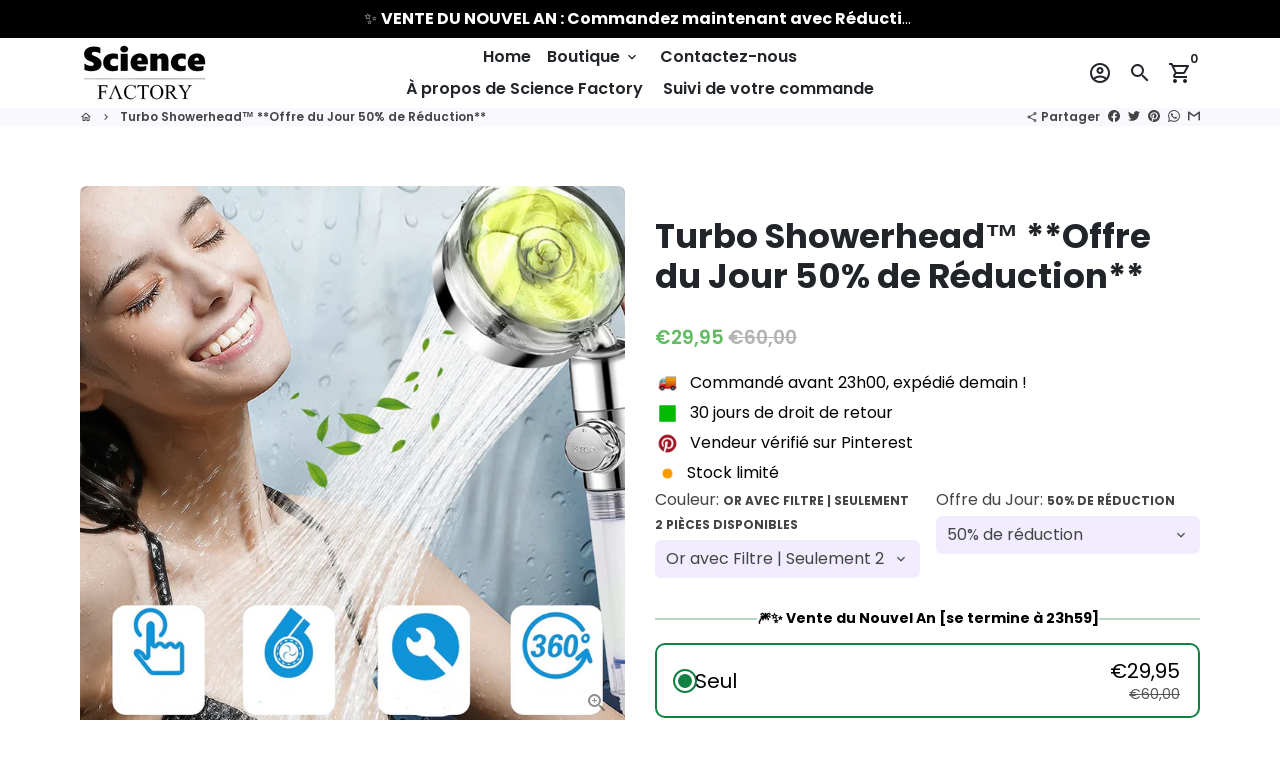

--- FILE ---
content_type: text/html; charset=utf-8
request_url: https://sciencefactory.fr/products/turbo-showerhead-deluxe
body_size: 47318
content:
<!doctype html>
<html lang="fr">
  <head>
    <!-- Basic page needs -->
    <meta charset="utf-8">
    <meta http-equiv="X-UA-Compatible" content="IE=edge,chrome=1">
    <meta name="viewport" content="width=device-width,initial-scale=1,maximum-scale=1,shrink-to-fit=no">
    <meta name="theme-color" content="#FFFFFF">
    <meta name="apple-mobile-web-app-capable" content="yes">
    <meta name="mobile-web-app-capable" content="yes">
    <meta name="author" content="Debutify">

    <!-- Preconnect external resources -->
    <link rel="preconnect" href="https://cdn.shopify.com" crossorigin>
    <link rel="preconnect" href="https://fonts.shopifycdn.com" crossorigin>
    <link rel="preconnect" href="https://shop.app" crossorigin>
    <link rel="preconnect" href="https://monorail-edge.shopifysvc.com"><link rel="preconnect" href="https://godog.shopifycloud.com"><link rel="preconnect" href="https://www.google.com">
      <link rel="preconnect" href="https://www.gstatic.com">
      <link rel="preconnect" href="https://www.gstatic.com" crossorigin>
      <link rel="preconnect" href="https://fonts.gstatic.com" crossorigin>
      <link rel="preconnect" href="https://www.recaptcha.net" crossorigin><link rel="preconnect" href="https://debutify.com"><!-- Preload assets -->
    <link rel="preload" href="//sciencefactory.fr/cdn/shop/t/11/assets/theme.scss.css?v=60478074833628652861756295296" as="style">
    <link rel="preload" as="font" href="//sciencefactory.fr/cdn/fonts/poppins/poppins_n7.56758dcf284489feb014a026f3727f2f20a54626.woff2" type="font/woff2" crossorigin>
    <link rel="preload" as="font" href="//sciencefactory.fr/cdn/fonts/poppins/poppins_n6.aa29d4918bc243723d56b59572e18228ed0786f6.woff2" type="font/woff2" crossorigin>
    <link rel="preload" as="font" href="//sciencefactory.fr/cdn/fonts/poppins/poppins_n4.0ba78fa5af9b0e1a374041b3ceaadf0a43b41362.woff2" type="font/woff2" crossorigin>
    <link rel="preload" as="font" href="//sciencefactory.fr/cdn/shop/t/11/assets/material-icons-outlined.woff2?v=141032514307594503641756290103" type="font/woff2" crossorigin>
    <link rel="preload" href="//sciencefactory.fr/cdn/shop/t/11/assets/jquery-2.2.3.min.js?v=40203790232134668251756290103" as="script">
    <link rel="preload" href="//sciencefactory.fr/cdn/shop/t/11/assets/theme.min.js?v=165776310397661684591756290103" as="script">
    <link rel="preload" href="//sciencefactory.fr/cdn/shop/t/11/assets/lazysizes.min.js?v=46221891067352676611756290103" as="script">
    <link rel="preload" href="//sciencefactory.fr/cdn/shop/t/11/assets/dbtfy-addons.min.js?v=68055491586586010191756290103" as="script"><link rel="canonical" href="https://sciencefactory.fr/products/turbo-showerhead-deluxe"><!-- Fav icon --><link sizes="192x192" rel="shortcut icon" type="image/png" id="favicon" href="//sciencefactory.fr/cdn/shop/files/Favicon_Science_Factory_Transparent_100x100_crop_center.png?v=1613734217">

    <!-- Title and description -->
    <title>
      Turbo Showerhead™️ **Offre du Jour 50% de Réduction** &ndash; Science Factory FR
    </title><meta name="description" content="Économisez de l&#39;eau et de l&#39;argent avec une Expérience de Douche Inoubliable Profite du Flux d&#39;eau en Spirale Notre Turbo Showerhead™️ utilise des hélices rotatives pour projeter de l&#39;eau à haute pression à travers les trous découpés en spirale.Cela permet d&#39;obtenir une expérience de douche merveilleuse ... Écologique "><!-- Social meta --><!-- /snippets/social-meta-tags.liquid --><meta property="og:site_name" content="Science Factory FR">
<meta property="og:url" content="https://sciencefactory.fr/products/turbo-showerhead-deluxe">
<meta property="og:title" content="Turbo Showerhead™️ **Offre du Jour 50% de Réduction**">
<meta property="og:type" content="product">
<meta property="og:description" content="Économisez de l&#39;eau et de l&#39;argent avec une Expérience de Douche Inoubliable Profite du Flux d&#39;eau en Spirale Notre Turbo Showerhead™️ utilise des hélices rotatives pour projeter de l&#39;eau à haute pression à travers les trous découpés en spirale.Cela permet d&#39;obtenir une expérience de douche merveilleuse ... Écologique "><meta property="og:price:amount" content="29,95">
  <meta property="og:price:currency" content="EUR"><meta property="og:image" content="http://sciencefactory.fr/cdn/shop/products/final_61dda11a1b91cc0045b478dc_506859_6c3f0fbc-7125-4ff7-9c35-d2f51d3eb1f6_1200x1200.png?v=1649342530"><meta property="og:image" content="http://sciencefactory.fr/cdn/shop/products/final_61dda11a1b91cc0045b478dc_506859_6c3f0fbc-7125-4ff7-9c35-d2f51d3eb1f6_1200x1200.png?v=1649342530"><meta property="og:image" content="http://sciencefactory.fr/cdn/shop/products/final_61dda11a1b91cc0045b478dc_506859_6c3f0fbc-7125-4ff7-9c35-d2f51d3eb1f6_1200x1200.png?v=1649342530">
<meta property="og:image:secure_url" content="https://sciencefactory.fr/cdn/shop/products/final_61dda11a1b91cc0045b478dc_506859_6c3f0fbc-7125-4ff7-9c35-d2f51d3eb1f6_1200x1200.png?v=1649342530"><meta property="og:image:secure_url" content="https://sciencefactory.fr/cdn/shop/products/final_61dda11a1b91cc0045b478dc_506859_6c3f0fbc-7125-4ff7-9c35-d2f51d3eb1f6_1200x1200.png?v=1649342530"><meta property="og:image:secure_url" content="https://sciencefactory.fr/cdn/shop/products/final_61dda11a1b91cc0045b478dc_506859_6c3f0fbc-7125-4ff7-9c35-d2f51d3eb1f6_1200x1200.png?v=1649342530"><meta name="twitter:card" content="summary_large_image">
<meta name="twitter:title" content="Turbo Showerhead™️ **Offre du Jour 50% de Réduction**">
<meta name="twitter:description" content="Économisez de l&#39;eau et de l&#39;argent avec une Expérience de Douche Inoubliable Profite du Flux d&#39;eau en Spirale Notre Turbo Showerhead™️ utilise des hélices rotatives pour projeter de l&#39;eau à haute pression à travers les trous découpés en spirale.Cela permet d&#39;obtenir une expérience de douche merveilleuse ... Écologique ">
<!-- CSS  -->
    <link href="//sciencefactory.fr/cdn/shop/t/11/assets/theme.scss.css?v=60478074833628652861756295296" rel="stylesheet" type="text/css" media="all" />
<!-- Load fonts independently to prevent rendering blocks -->
    <style>
      @font-face {
  font-family: Poppins;
  font-weight: 700;
  font-style: normal;
  font-display: swap;
  src: url("//sciencefactory.fr/cdn/fonts/poppins/poppins_n7.56758dcf284489feb014a026f3727f2f20a54626.woff2") format("woff2"),
       url("//sciencefactory.fr/cdn/fonts/poppins/poppins_n7.f34f55d9b3d3205d2cd6f64955ff4b36f0cfd8da.woff") format("woff");
}

      @font-face {
  font-family: Poppins;
  font-weight: 600;
  font-style: normal;
  font-display: swap;
  src: url("//sciencefactory.fr/cdn/fonts/poppins/poppins_n6.aa29d4918bc243723d56b59572e18228ed0786f6.woff2") format("woff2"),
       url("//sciencefactory.fr/cdn/fonts/poppins/poppins_n6.5f815d845fe073750885d5b7e619ee00e8111208.woff") format("woff");
}

      @font-face {
  font-family: Poppins;
  font-weight: 400;
  font-style: normal;
  font-display: swap;
  src: url("//sciencefactory.fr/cdn/fonts/poppins/poppins_n4.0ba78fa5af9b0e1a374041b3ceaadf0a43b41362.woff2") format("woff2"),
       url("//sciencefactory.fr/cdn/fonts/poppins/poppins_n4.214741a72ff2596839fc9760ee7a770386cf16ca.woff") format("woff");
}

      @font-face {
  font-family: Poppins;
  font-weight: 700;
  font-style: normal;
  font-display: swap;
  src: url("//sciencefactory.fr/cdn/fonts/poppins/poppins_n7.56758dcf284489feb014a026f3727f2f20a54626.woff2") format("woff2"),
       url("//sciencefactory.fr/cdn/fonts/poppins/poppins_n7.f34f55d9b3d3205d2cd6f64955ff4b36f0cfd8da.woff") format("woff");
}

      @font-face {
  font-family: Poppins;
  font-weight: 400;
  font-style: italic;
  font-display: swap;
  src: url("//sciencefactory.fr/cdn/fonts/poppins/poppins_i4.846ad1e22474f856bd6b81ba4585a60799a9f5d2.woff2") format("woff2"),
       url("//sciencefactory.fr/cdn/fonts/poppins/poppins_i4.56b43284e8b52fc64c1fd271f289a39e8477e9ec.woff") format("woff");
}

      @font-face {
  font-family: Poppins;
  font-weight: 700;
  font-style: italic;
  font-display: swap;
  src: url("//sciencefactory.fr/cdn/fonts/poppins/poppins_i7.42fd71da11e9d101e1e6c7932199f925f9eea42d.woff2") format("woff2"),
       url("//sciencefactory.fr/cdn/fonts/poppins/poppins_i7.ec8499dbd7616004e21155106d13837fff4cf556.woff") format("woff");
}

      @font-face {
  font-family: Poppins;
  font-weight: 900;
  font-style: normal;
  font-display: swap;
  src: url("//sciencefactory.fr/cdn/fonts/poppins/poppins_n9.eb6b9ef01b62e777a960bfd02fc9fb4918cd3eab.woff2") format("woff2"),
       url("//sciencefactory.fr/cdn/fonts/poppins/poppins_n9.6501a5bd018e348b6d5d6e8c335f9e7d32a80c36.woff") format("woff");
}

      @font-face {
        font-family: Material Icons Outlined;
        font-weight: 400;
        font-style: normal;
        font-display: block;
        src: url(//sciencefactory.fr/cdn/shop/t/11/assets/material-icons-outlined.woff2?v=141032514307594503641756290103) format("woff2");
      }
    </style>

    <!-- Google Tag Manager --><!-- Theme strings and settings --><script>
  window.theme = window.theme || {};

  theme.routes = {
    predictive_search_url: "\/search\/suggest",
    cart_url: "\/cart"
  };

  theme.settings = {
    cartType: "page",
    enableCartMessage: false,
    saleType: "amount",
    stickyHeader: true,
    heightHeader: 70,
    heightHeaderMobile: 60,
    icon: "material-icons-outlined",
    currencyOriginalPrice: true,
    customCurrency: false,
    facebookPageId: "",
    dbtfyATCAnimationType: "shakeX",
    dbtfyATCAnimationInterval: 10,
    dbtfyShopProtectImage: true,
    dbtfyShopProtectDrag: true,
    dbtfyShopProtectTextProduct: true,
    dbtfyShopProtectTextArticle: true,
    dbtfyShopProtectCollection: true,
    dbtfySkipCart: false,
    isSearchEnabled: true,
    enableHistoryState: true,
    customScript: "",
    dbtfyInactiveTabFirstMessage: "🔥 N\u0026#39;oubliez pas ceci...",
    dbtfyInactiveTabSecondMessage: "🔥 Reviens !",
    dbtfyInactiveTabDelay: 1,
    faviconImage: "\/\/sciencefactory.fr\/cdn\/shop\/files\/Favicon_Science_Factory_Transparent_100x100_crop_center.png?v=1613734217",
    cartFaviconImage:"",
    dbtfyCartSavings: false,
    dbtfyCookieBoxEUOnly: true,
    dbtfyGiftWrap: false,
    dbtfyDeliveryDateRequired: false,
    dbtfyOrderFeedbackRequired: false
  };

  theme.variables = {
    small: 769,
    postSmall: 769.1,
    animationDuration: 600,
    animationSlow: 1000,
    transitionSpeed: 300,
    addonsLink: "\/\/sciencefactory.fr\/cdn\/shop\/t\/11\/assets\/dbtfy-addons.min.js?v=68055491586586010191756290103",
    fastClickPluginLink: "\/\/sciencefactory.fr\/cdn\/shop\/t\/11\/assets\/FastClick.js?v=80848051190165111191756290103",
    jQueryUIPluginLink: "\/\/sciencefactory.fr\/cdn\/shop\/t\/11\/assets\/jquery-ui.min.js?v=70596825350812787271756290103",
    jQueryUIAutocompletePluginLink: "\/\/sciencefactory.fr\/cdn\/shop\/t\/11\/assets\/jquery.ui.autocomplete.scroll.min.js?v=65694924680175604831756290103",
    jQueryExitIntentPluginLink: "\/\/sciencefactory.fr\/cdn\/shop\/t\/11\/assets\/jquery.exitintent.min.js?v=141936771459652646111756290103",
    trackingPluginLink: "\/\/www.17track.net\/externalcall.js",
    speedBoosterPluginLink: "\/\/sciencefactory.fr\/cdn\/shop\/t\/11\/assets\/instant.page.min.js?v=48382595191374339231756290103",
    ajaxinatePluginLink: "\/\/sciencefactory.fr\/cdn\/shop\/t\/11\/assets\/infinite-scroll.min.js?v=117414503875394727771756290103",
    datePickerPluginLink: "\/\/sciencefactory.fr\/cdn\/shop\/t\/11\/assets\/flatpickr.min.js?v=102895051017460611671756290103",
    cartCount: 0,
    shopLocales: [{"shop_locale":{"locale":"fr","enabled":true,"primary":true,"published":true}}],
    productPlaceholderSvg: "\u003csvg class=\"placeholder-svg\" xmlns=\"http:\/\/www.w3.org\/2000\/svg\" viewBox=\"0 0 525.5 525.5\"\u003e\u003cpath d=\"M375.5 345.2c0-.1 0-.1 0 0 0-.1 0-.1 0 0-1.1-2.9-2.3-5.5-3.4-7.8-1.4-4.7-2.4-13.8-.5-19.8 3.4-10.6 3.6-40.6 1.2-54.5-2.3-14-12.3-29.8-18.5-36.9-5.3-6.2-12.8-14.9-15.4-17.9 8.6-5.6 13.3-13.3 14-23 0-.3 0-.6.1-.8.4-4.1-.6-9.9-3.9-13.5-2.1-2.3-4.8-3.5-8-3.5h-54.9c-.8-7.1-3-13-5.2-17.5-6.8-13.9-12.5-16.5-21.2-16.5h-.7c-8.7 0-14.4 2.5-21.2 16.5-2.2 4.5-4.4 10.4-5.2 17.5h-48.5c-3.2 0-5.9 1.2-8 3.5-3.2 3.6-4.3 9.3-3.9 13.5 0 .2 0 .5.1.8.7 9.8 5.4 17.4 14 23-2.6 3.1-10.1 11.7-15.4 17.9-6.1 7.2-16.1 22.9-18.5 36.9-2.2 13.3-1.2 47.4 1 54.9 1.1 3.8 1.4 14.5-.2 19.4-1.2 2.4-2.3 5-3.4 7.9-4.4 11.6-6.2 26.3-5 32.6 1.8 9.9 16.5 14.4 29.4 14.4h176.8c12.9 0 27.6-4.5 29.4-14.4 1.2-6.5-.5-21.1-5-32.7zm-97.7-178c.3-3.2.8-10.6-.2-18 2.4 4.3 5 10.5 5.9 18h-5.7zm-36.3-17.9c-1 7.4-.5 14.8-.2 18h-5.7c.9-7.5 3.5-13.7 5.9-18zm4.5-6.9c0-.1.1-.2.1-.4 4.4-5.3 8.4-5.8 13.1-5.8h.7c4.7 0 8.7.6 13.1 5.8 0 .1 0 .2.1.4 3.2 8.9 2.2 21.2 1.8 25h-30.7c-.4-3.8-1.3-16.1 1.8-25zm-70.7 42.5c0-.3 0-.6-.1-.9-.3-3.4.5-8.4 3.1-11.3 1-1.1 2.1-1.7 3.4-2.1l-.6.6c-2.8 3.1-3.7 8.1-3.3 11.6 0 .2 0 .5.1.8.3 3.5.9 11.7 10.6 18.8.3.2.8.2 1-.2.2-.3.2-.8-.2-1-9.2-6.7-9.8-14.4-10-17.7 0-.3 0-.6-.1-.8-.3-3.2.5-7.7 3-10.5.8-.8 1.7-1.5 2.6-1.9h155.7c1 .4 1.9 1.1 2.6 1.9 2.5 2.8 3.3 7.3 3 10.5 0 .2 0 .5-.1.8-.3 3.6-1 13.1-13.8 20.1-.3.2-.5.6-.3 1 .1.2.4.4.6.4.1 0 .2 0 .3-.1 13.5-7.5 14.3-17.5 14.6-21.3 0-.3 0-.5.1-.8.4-3.5-.5-8.5-3.3-11.6l-.6-.6c1.3.4 2.5 1.1 3.4 2.1 2.6 2.9 3.5 7.9 3.1 11.3 0 .3 0 .6-.1.9-1.5 20.9-23.6 31.4-65.5 31.4h-43.8c-41.8 0-63.9-10.5-65.4-31.4zm91 89.1h-7c0-1.5 0-3-.1-4.2-.2-12.5-2.2-31.1-2.7-35.1h3.6c.8 0 1.4-.6 1.4-1.4v-14.1h2.4v14.1c0 .8.6 1.4 1.4 1.4h3.7c-.4 3.9-2.4 22.6-2.7 35.1v4.2zm65.3 11.9h-16.8c-.4 0-.7.3-.7.7 0 .4.3.7.7.7h16.8v2.8h-62.2c0-.9-.1-1.9-.1-2.8h33.9c.4 0 .7-.3.7-.7 0-.4-.3-.7-.7-.7h-33.9c-.1-3.2-.1-6.3-.1-9h62.5v9zm-12.5 24.4h-6.3l.2-1.6h5.9l.2 1.6zm-5.8-4.5l1.6-12.3h2l1.6 12.3h-5.2zm-57-19.9h-62.4v-9h62.5c0 2.7 0 5.8-.1 9zm-62.4 1.4h62.4c0 .9-.1 1.8-.1 2.8H194v-2.8zm65.2 0h7.3c0 .9.1 1.8.1 2.8H259c.1-.9.1-1.8.1-2.8zm7.2-1.4h-7.2c.1-3.2.1-6.3.1-9h7c0 2.7 0 5.8.1 9zm-7.7-66.7v6.8h-9v-6.8h9zm-8.9 8.3h9v.7h-9v-.7zm0 2.1h9v2.3h-9v-2.3zm26-1.4h-9v-.7h9v.7zm-9 3.7v-2.3h9v2.3h-9zm9-5.9h-9v-6.8h9v6.8zm-119.3 91.1c-2.1-7.1-3-40.9-.9-53.6 2.2-13.5 11.9-28.6 17.8-35.6 5.6-6.5 13.5-15.7 15.7-18.3 11.4 6.4 28.7 9.6 51.8 9.6h6v14.1c0 .8.6 1.4 1.4 1.4h5.4c.3 3.1 2.4 22.4 2.7 35.1 0 1.2.1 2.6.1 4.2h-63.9c-.8 0-1.4.6-1.4 1.4v16.1c0 .8.6 1.4 1.4 1.4H256c-.8 11.8-2.8 24.7-8 33.3-2.6 4.4-4.9 8.5-6.9 12.2-.4.7-.1 1.6.6 1.9.2.1.4.2.6.2.5 0 1-.3 1.3-.8 1.9-3.7 4.2-7.7 6.8-12.1 5.4-9.1 7.6-22.5 8.4-34.7h7.8c.7 11.2 2.6 23.5 7.1 32.4.2.5.8.8 1.3.8.2 0 .4 0 .6-.2.7-.4 1-1.2.6-1.9-4.3-8.5-6.1-20.3-6.8-31.1H312l-2.4 18.6c-.1.4.1.8.3 1.1.3.3.7.5 1.1.5h9.6c.4 0 .8-.2 1.1-.5.3-.3.4-.7.3-1.1l-2.4-18.6H333c.8 0 1.4-.6 1.4-1.4v-16.1c0-.8-.6-1.4-1.4-1.4h-63.9c0-1.5 0-2.9.1-4.2.2-12.7 2.3-32 2.7-35.1h5.2c.8 0 1.4-.6 1.4-1.4v-14.1h6.2c23.1 0 40.4-3.2 51.8-9.6 2.3 2.6 10.1 11.8 15.7 18.3 5.9 6.9 15.6 22.1 17.8 35.6 2.2 13.4 2 43.2-1.1 53.1-1.2 3.9-1.4 8.7-1 13-1.7-2.8-2.9-4.4-3-4.6-.2-.3-.6-.5-.9-.6h-.5c-.2 0-.4.1-.5.2-.6.5-.8 1.4-.3 2 0 0 .2.3.5.8 1.4 2.1 5.6 8.4 8.9 16.7h-42.9v-43.8c0-.8-.6-1.4-1.4-1.4s-1.4.6-1.4 1.4v44.9c0 .1-.1.2-.1.3 0 .1 0 .2.1.3v9c-1.1 2-3.9 3.7-10.5 3.7h-7.5c-.4 0-.7.3-.7.7 0 .4.3.7.7.7h7.5c5 0 8.5-.9 10.5-2.8-.1 3.1-1.5 6.5-10.5 6.5H210.4c-9 0-10.5-3.4-10.5-6.5 2 1.9 5.5 2.8 10.5 2.8h67.4c.4 0 .7-.3.7-.7 0-.4-.3-.7-.7-.7h-67.4c-6.7 0-9.4-1.7-10.5-3.7v-54.5c0-.8-.6-1.4-1.4-1.4s-1.4.6-1.4 1.4v43.8h-43.6c4.2-10.2 9.4-17.4 9.5-17.5.5-.6.3-1.5-.3-2s-1.5-.3-2 .3c-.1.2-1.4 2-3.2 5 .1-4.9-.4-10.2-1.1-12.8zm221.4 60.2c-1.5 8.3-14.9 12-26.6 12H174.4c-11.8 0-25.1-3.8-26.6-12-1-5.7.6-19.3 4.6-30.2H197v9.8c0 6.4 4.5 9.7 13.4 9.7h105.4c8.9 0 13.4-3.3 13.4-9.7v-9.8h44c4 10.9 5.6 24.5 4.6 30.2z\"\/\u003e\u003cpath d=\"M286.1 359.3c0 .4.3.7.7.7h14.7c.4 0 .7-.3.7-.7 0-.4-.3-.7-.7-.7h-14.7c-.3 0-.7.3-.7.7zm5.3-145.6c13.5-.5 24.7-2.3 33.5-5.3.4-.1.6-.5.4-.9-.1-.4-.5-.6-.9-.4-8.6 3-19.7 4.7-33 5.2-.4 0-.7.3-.7.7 0 .4.3.7.7.7zm-11.3.1c.4 0 .7-.3.7-.7 0-.4-.3-.7-.7-.7H242c-19.9 0-35.3-2.5-45.9-7.4-.4-.2-.8 0-.9.3-.2.4 0 .8.3.9 10.8 5 26.4 7.5 46.5 7.5h38.1zm-7.2 116.9c.4.1.9.1 1.4.1 1.7 0 3.4-.7 4.7-1.9 1.4-1.4 1.9-3.2 1.5-5-.2-.8-.9-1.2-1.7-1.1-.8.2-1.2.9-1.1 1.7.3 1.2-.4 2-.7 2.4-.9.9-2.2 1.3-3.4 1-.8-.2-1.5.3-1.7 1.1s.2 1.5 1 1.7z\"\/\u003e\u003cpath d=\"M275.5 331.6c-.8 0-1.4.6-1.5 1.4 0 .8.6 1.4 1.4 1.5h.3c3.6 0 7-2.8 7.7-6.3.2-.8-.4-1.5-1.1-1.7-.8-.2-1.5.4-1.7 1.1-.4 2.3-2.8 4.2-5.1 4zm5.4 1.6c-.6.5-.6 1.4-.1 2 1.1 1.3 2.5 2.2 4.2 2.8.2.1.3.1.5.1.6 0 1.1-.3 1.3-.9.3-.7-.1-1.6-.8-1.8-1.2-.5-2.2-1.2-3-2.1-.6-.6-1.5-.6-2.1-.1zm-38.2 12.7c.5 0 .9 0 1.4-.1.8-.2 1.3-.9 1.1-1.7-.2-.8-.9-1.3-1.7-1.1-1.2.3-2.5-.1-3.4-1-.4-.4-1-1.2-.8-2.4.2-.8-.3-1.5-1.1-1.7-.8-.2-1.5.3-1.7 1.1-.4 1.8.1 3.7 1.5 5 1.2 1.2 2.9 1.9 4.7 1.9z\"\/\u003e\u003cpath d=\"M241.2 349.6h.3c.8 0 1.4-.7 1.4-1.5s-.7-1.4-1.5-1.4c-2.3.1-4.6-1.7-5.1-4-.2-.8-.9-1.3-1.7-1.1-.8.2-1.3.9-1.1 1.7.7 3.5 4.1 6.3 7.7 6.3zm-9.7 3.6c.2 0 .3 0 .5-.1 1.6-.6 3-1.6 4.2-2.8.5-.6.5-1.5-.1-2s-1.5-.5-2 .1c-.8.9-1.8 1.6-3 2.1-.7.3-1.1 1.1-.8 1.8 0 .6.6.9 1.2.9z\"\/\u003e\u003c\/svg\u003e"
  };

  theme.strings = {
    zoomClose: "Fermer (Esc)",
    zoomPrev: "Précédent (touche fléchée gauche)",
    zoomNext: "Suivant (touche fléchée droite)",
    moneyFormat: "€{{amount_with_comma_separator}}",
    moneyWithCurrencyFormat: "€{{amount_with_comma_separator}} EUR",
    currencyFormat: "money_format",
    saveFormat: "Enregistrer {{ saved_amount }}",
    addressError: "Erreur lors de la recherche de cette adresse",
    addressNoResults: "Aucun résultat pour cette adresse",
    addressQueryLimit: "Vous avez dépassé la limite d\u0026#39;utilisation de l\u0026#39;API Google. Envisagez de passer à un \u003ca href=\"https:\/\/developers.google.com\/maps\/premium\/usage-limits\"\u003eforfait Premium\u003c\/a\u003e .",
    authError: "Un problème est survenu lors de l'authentification de votre compte Google Maps.",
    cartCookie: "Activer les cookies pour utiliser le panier",
    addToCart: "Ajouter au chariot",
    soldOut: "Épuisé",
    unavailable: "Indisponible",
    regularPrice: "Prix habituel",
    salePrice: "Prix de vente",
    saveLabel: "Enregistrer {{ saved_amount }}",
    quantityLabel: "Quantité",
    closeText: "fermer (échap)",
    shopCurrency: "EUR",
    months: {
      full: {
        1: "janvier",
        2: "février",
        3: "mars",
        4: "avril",
        5: "Mai",
        6: "juin",
        7: "juillet",
        8: "août",
        9: "septembre",
        10: "octobre",
        11: "novembre",
        12: "décembre"
      },
      short: {
        1: "Jan",
        2: "fév",
        3: "Mer",
        4: "avr",
        5: "Mai",
        6: "Juin",
        7: "juil",
        8: "Août",
        9: "SEP",
        10: "oct",
        11: "nov",
        12: "déc"
      }
    },
    weekdays: {
      full: {
        0: "dimanche",
        1: "Lundi",
        2: "mardi",
        3: "Mercredi",
        4: "jeudi",
        5: "vendredi",
        6: "samedi"
      },
      short: {
        0: "soleil",
        1: "Mon",
        2: "Le tiens",
        3: "mer",
        4: "Collecter",
        5: "ven",
        6: "Sam"
      }
    },
    agreeTermsWarningMessage: "Vous devez accepter les termes et conditions de vente pour vérifier.",
    deliveryDateWarningMessage: "Faites une sélection pour continuer",shopPrimaryLocale: "fr",};

  theme.addons = {"addons": {"dbtfy_addtocart_animation": true,"dbtfy_age_check": false, "dbtfy_agree_to_terms": false,"dbtfy_automatic_geolocation": false,"dbtfy_back_in_stock": false ,"dbtfy_cart_favicon": true,"dbtfy_cart_discount": false,"dbtfy_cart_goal": false,"dbtfy_cart_reminder": true,"dbtfy_cart_savings": false,"dbtfy_cart_upsell": true,"dbtfy_collection_addtocart": true,"dbtfy_collection_filters": true,"dbtfy_color_swatches": true,"dbtfy_cookie_box": true,"dbtfy_custom_currencies": false,"dbtfy_customizable_products": true,"dbtfy_delivery_date": false,"dbtfy_delivery_time": true,"dbtfy_discount_saved": false,"dbtfy_facebook_messenger": false,"dbtfy_faq_page": true,"dbtfy_gift_wrap": false,"dbtfy_infinite_scroll": true,"dbtfy_inactive_tab_message": true,"dbtfy_instagram_feed": false,"dbtfy_inventory_quantity": false,"dbtfy_linked_options": false ,"dbtfy_mega_menu": true,"dbtfy_menu_bar": true,"dbtfy_minimum_order": false,"dbtfy_newsletter_popup": false,"dbtfy_order_feedback": false,"dbtfy_order_tracking": true,"dbtfy_page_speed_booster": true,"dbtfy_page_transition": false,"dbtfy_pricing_table": true,"dbtfy_product_bullet_points": true,"dbtfy_product_image_crop": true,"dbtfy_product_swatches": true,"dbtfy_product_tabs": true,"dbtfy_quantity_breaks": true,"dbtfy_quick_compare": false,"dbtfy_quick_view": false,"dbtfy_recently_viewed": true,"dbtfy_shop_protect": true,"dbtfy_skip_cart": false,"dbtfy_size_chart": true,"dbtfy_smart_search": true,"dbtfy_social_discount": false,"dbtfy_sticky_addtocart": false,"dbtfy_synced_variant_image": true,"dbtfy_trust_badge": false,"dbtfy_upsell_bundles": true,"dbtfy_upsell_popup": true,"dbtfy_wish_list": false}}



  window.lazySizesConfig = window.lazySizesConfig || {};
  window.lazySizesConfig.customMedia = {
    "--small": `(max-width: ${theme.variables.small}px)`
  };
</script>
<!-- JS -->
    <script src="//sciencefactory.fr/cdn/shop/t/11/assets/jquery-2.2.3.min.js?v=40203790232134668251756290103" type="text/javascript"></script>

    <script src="//sciencefactory.fr/cdn/shop/t/11/assets/theme.min.js?v=165776310397661684591756290103" defer="defer"></script>

    <script src="//sciencefactory.fr/cdn/shop/t/11/assets/lazysizes.min.js?v=46221891067352676611756290103" async="async"></script><!-- Header hook for plugins -->
    <script>window.performance && window.performance.mark && window.performance.mark('shopify.content_for_header.start');</script><meta id="shopify-digital-wallet" name="shopify-digital-wallet" content="/29948346506/digital_wallets/dialog">
<meta name="shopify-checkout-api-token" content="d09dcb7ae217d233cea5a9fdea285776">
<meta id="in-context-paypal-metadata" data-shop-id="29948346506" data-venmo-supported="false" data-environment="production" data-locale="fr_FR" data-paypal-v4="true" data-currency="EUR">
<link rel="alternate" type="application/json+oembed" href="https://sciencefactory.fr/products/turbo-showerhead-deluxe.oembed">
<script async="async" src="/checkouts/internal/preloads.js?locale=fr-NL"></script>
<script id="shopify-features" type="application/json">{"accessToken":"d09dcb7ae217d233cea5a9fdea285776","betas":["rich-media-storefront-analytics"],"domain":"sciencefactory.fr","predictiveSearch":true,"shopId":29948346506,"locale":"fr"}</script>
<script>var Shopify = Shopify || {};
Shopify.shop = "science-factory-fr.myshopify.com";
Shopify.locale = "fr";
Shopify.currency = {"active":"EUR","rate":"1.0"};
Shopify.country = "NL";
Shopify.theme = {"name":"Tuseef | PDP","id":181222801731,"schema_name":"Debutify","schema_version":"4.10.3","theme_store_id":null,"role":"main"};
Shopify.theme.handle = "null";
Shopify.theme.style = {"id":null,"handle":null};
Shopify.cdnHost = "sciencefactory.fr/cdn";
Shopify.routes = Shopify.routes || {};
Shopify.routes.root = "/";</script>
<script type="module">!function(o){(o.Shopify=o.Shopify||{}).modules=!0}(window);</script>
<script>!function(o){function n(){var o=[];function n(){o.push(Array.prototype.slice.apply(arguments))}return n.q=o,n}var t=o.Shopify=o.Shopify||{};t.loadFeatures=n(),t.autoloadFeatures=n()}(window);</script>
<script id="shop-js-analytics" type="application/json">{"pageType":"product"}</script>
<script defer="defer" async type="module" src="//sciencefactory.fr/cdn/shopifycloud/shop-js/modules/v2/client.init-shop-cart-sync_CfnabTz1.fr.esm.js"></script>
<script defer="defer" async type="module" src="//sciencefactory.fr/cdn/shopifycloud/shop-js/modules/v2/chunk.common_1HJ87NEU.esm.js"></script>
<script defer="defer" async type="module" src="//sciencefactory.fr/cdn/shopifycloud/shop-js/modules/v2/chunk.modal_BHK_cQfO.esm.js"></script>
<script type="module">
  await import("//sciencefactory.fr/cdn/shopifycloud/shop-js/modules/v2/client.init-shop-cart-sync_CfnabTz1.fr.esm.js");
await import("//sciencefactory.fr/cdn/shopifycloud/shop-js/modules/v2/chunk.common_1HJ87NEU.esm.js");
await import("//sciencefactory.fr/cdn/shopifycloud/shop-js/modules/v2/chunk.modal_BHK_cQfO.esm.js");

  window.Shopify.SignInWithShop?.initShopCartSync?.({"fedCMEnabled":true,"windoidEnabled":true});

</script>
<script>(function() {
  var isLoaded = false;
  function asyncLoad() {
    if (isLoaded) return;
    isLoaded = true;
    var urls = ["https:\/\/easyhide.herculesapps.com\/public\/eh-anti-theft-protection.js?shop=science-factory-fr.myshopify.com","https:\/\/loox.io\/widget\/Nkb7qIijb_\/loox.1664394432483.js?shop=science-factory-fr.myshopify.com","https:\/\/cdn.shopify.com\/s\/files\/1\/0299\/4834\/6506\/t\/7\/assets\/booster_eu_cookie_29948346506.js?v=1678355825\u0026shop=science-factory-fr.myshopify.com","https:\/\/trust.conversionbear.com\/script?app=trust_badge\u0026shop=science-factory-fr.myshopify.com","https:\/\/firebasestorage.googleapis.com\/v0\/b\/postupsells.appspot.com\/o\/00000newGlobalScript.js?alt=media\u0026token=f66d38d8-1bea-4cf5-9ea3-3e24f5cdedb2\u0026shop=science-factory-fr.myshopify.com","https:\/\/pixel.wetracked.io\/science-factory-fr.myshopify.com\/events.js?shop=science-factory-fr.myshopify.com","https:\/\/sp-micro-next.b-cdn.net\/sp-micro.umd.js?shop=science-factory-fr.myshopify.com"];
    for (var i = 0; i < urls.length; i++) {
      var s = document.createElement('script');
      s.type = 'text/javascript';
      s.async = true;
      s.src = urls[i];
      var x = document.getElementsByTagName('script')[0];
      x.parentNode.insertBefore(s, x);
    }
  };
  if(window.attachEvent) {
    window.attachEvent('onload', asyncLoad);
  } else {
    window.addEventListener('load', asyncLoad, false);
  }
})();</script>
<script id="__st">var __st={"a":29948346506,"offset":3600,"reqid":"0f0e9226-867c-4a4e-bf9b-26408963251d-1769683770","pageurl":"sciencefactory.fr\/products\/turbo-showerhead-deluxe","u":"93e5b455387d","p":"product","rtyp":"product","rid":7347664191654};</script>
<script>window.ShopifyPaypalV4VisibilityTracking = true;</script>
<script id="captcha-bootstrap">!function(){'use strict';const t='contact',e='account',n='new_comment',o=[[t,t],['blogs',n],['comments',n],[t,'customer']],c=[[e,'customer_login'],[e,'guest_login'],[e,'recover_customer_password'],[e,'create_customer']],r=t=>t.map((([t,e])=>`form[action*='/${t}']:not([data-nocaptcha='true']) input[name='form_type'][value='${e}']`)).join(','),a=t=>()=>t?[...document.querySelectorAll(t)].map((t=>t.form)):[];function s(){const t=[...o],e=r(t);return a(e)}const i='password',u='form_key',d=['recaptcha-v3-token','g-recaptcha-response','h-captcha-response',i],f=()=>{try{return window.sessionStorage}catch{return}},m='__shopify_v',_=t=>t.elements[u];function p(t,e,n=!1){try{const o=window.sessionStorage,c=JSON.parse(o.getItem(e)),{data:r}=function(t){const{data:e,action:n}=t;return t[m]||n?{data:e,action:n}:{data:t,action:n}}(c);for(const[e,n]of Object.entries(r))t.elements[e]&&(t.elements[e].value=n);n&&o.removeItem(e)}catch(o){console.error('form repopulation failed',{error:o})}}const l='form_type',E='cptcha';function T(t){t.dataset[E]=!0}const w=window,h=w.document,L='Shopify',v='ce_forms',y='captcha';let A=!1;((t,e)=>{const n=(g='f06e6c50-85a8-45c8-87d0-21a2b65856fe',I='https://cdn.shopify.com/shopifycloud/storefront-forms-hcaptcha/ce_storefront_forms_captcha_hcaptcha.v1.5.2.iife.js',D={infoText:'Protégé par hCaptcha',privacyText:'Confidentialité',termsText:'Conditions'},(t,e,n)=>{const o=w[L][v],c=o.bindForm;if(c)return c(t,g,e,D).then(n);var r;o.q.push([[t,g,e,D],n]),r=I,A||(h.body.append(Object.assign(h.createElement('script'),{id:'captcha-provider',async:!0,src:r})),A=!0)});var g,I,D;w[L]=w[L]||{},w[L][v]=w[L][v]||{},w[L][v].q=[],w[L][y]=w[L][y]||{},w[L][y].protect=function(t,e){n(t,void 0,e),T(t)},Object.freeze(w[L][y]),function(t,e,n,w,h,L){const[v,y,A,g]=function(t,e,n){const i=e?o:[],u=t?c:[],d=[...i,...u],f=r(d),m=r(i),_=r(d.filter((([t,e])=>n.includes(e))));return[a(f),a(m),a(_),s()]}(w,h,L),I=t=>{const e=t.target;return e instanceof HTMLFormElement?e:e&&e.form},D=t=>v().includes(t);t.addEventListener('submit',(t=>{const e=I(t);if(!e)return;const n=D(e)&&!e.dataset.hcaptchaBound&&!e.dataset.recaptchaBound,o=_(e),c=g().includes(e)&&(!o||!o.value);(n||c)&&t.preventDefault(),c&&!n&&(function(t){try{if(!f())return;!function(t){const e=f();if(!e)return;const n=_(t);if(!n)return;const o=n.value;o&&e.removeItem(o)}(t);const e=Array.from(Array(32),(()=>Math.random().toString(36)[2])).join('');!function(t,e){_(t)||t.append(Object.assign(document.createElement('input'),{type:'hidden',name:u})),t.elements[u].value=e}(t,e),function(t,e){const n=f();if(!n)return;const o=[...t.querySelectorAll(`input[type='${i}']`)].map((({name:t})=>t)),c=[...d,...o],r={};for(const[a,s]of new FormData(t).entries())c.includes(a)||(r[a]=s);n.setItem(e,JSON.stringify({[m]:1,action:t.action,data:r}))}(t,e)}catch(e){console.error('failed to persist form',e)}}(e),e.submit())}));const S=(t,e)=>{t&&!t.dataset[E]&&(n(t,e.some((e=>e===t))),T(t))};for(const o of['focusin','change'])t.addEventListener(o,(t=>{const e=I(t);D(e)&&S(e,y())}));const B=e.get('form_key'),M=e.get(l),P=B&&M;t.addEventListener('DOMContentLoaded',(()=>{const t=y();if(P)for(const e of t)e.elements[l].value===M&&p(e,B);[...new Set([...A(),...v().filter((t=>'true'===t.dataset.shopifyCaptcha))])].forEach((e=>S(e,t)))}))}(h,new URLSearchParams(w.location.search),n,t,e,['guest_login'])})(!0,!0)}();</script>
<script integrity="sha256-4kQ18oKyAcykRKYeNunJcIwy7WH5gtpwJnB7kiuLZ1E=" data-source-attribution="shopify.loadfeatures" defer="defer" src="//sciencefactory.fr/cdn/shopifycloud/storefront/assets/storefront/load_feature-a0a9edcb.js" crossorigin="anonymous"></script>
<script data-source-attribution="shopify.dynamic_checkout.dynamic.init">var Shopify=Shopify||{};Shopify.PaymentButton=Shopify.PaymentButton||{isStorefrontPortableWallets:!0,init:function(){window.Shopify.PaymentButton.init=function(){};var t=document.createElement("script");t.src="https://sciencefactory.fr/cdn/shopifycloud/portable-wallets/latest/portable-wallets.fr.js",t.type="module",document.head.appendChild(t)}};
</script>
<script data-source-attribution="shopify.dynamic_checkout.buyer_consent">
  function portableWalletsHideBuyerConsent(e){var t=document.getElementById("shopify-buyer-consent"),n=document.getElementById("shopify-subscription-policy-button");t&&n&&(t.classList.add("hidden"),t.setAttribute("aria-hidden","true"),n.removeEventListener("click",e))}function portableWalletsShowBuyerConsent(e){var t=document.getElementById("shopify-buyer-consent"),n=document.getElementById("shopify-subscription-policy-button");t&&n&&(t.classList.remove("hidden"),t.removeAttribute("aria-hidden"),n.addEventListener("click",e))}window.Shopify?.PaymentButton&&(window.Shopify.PaymentButton.hideBuyerConsent=portableWalletsHideBuyerConsent,window.Shopify.PaymentButton.showBuyerConsent=portableWalletsShowBuyerConsent);
</script>
<script data-source-attribution="shopify.dynamic_checkout.cart.bootstrap">document.addEventListener("DOMContentLoaded",(function(){function t(){return document.querySelector("shopify-accelerated-checkout-cart, shopify-accelerated-checkout")}if(t())Shopify.PaymentButton.init();else{new MutationObserver((function(e,n){t()&&(Shopify.PaymentButton.init(),n.disconnect())})).observe(document.body,{childList:!0,subtree:!0})}}));
</script>
<link id="shopify-accelerated-checkout-styles" rel="stylesheet" media="screen" href="https://sciencefactory.fr/cdn/shopifycloud/portable-wallets/latest/accelerated-checkout-backwards-compat.css" crossorigin="anonymous">
<style id="shopify-accelerated-checkout-cart">
        #shopify-buyer-consent {
  margin-top: 1em;
  display: inline-block;
  width: 100%;
}

#shopify-buyer-consent.hidden {
  display: none;
}

#shopify-subscription-policy-button {
  background: none;
  border: none;
  padding: 0;
  text-decoration: underline;
  font-size: inherit;
  cursor: pointer;
}

#shopify-subscription-policy-button::before {
  box-shadow: none;
}

      </style>

<script>window.performance && window.performance.mark && window.performance.mark('shopify.content_for_header.end');</script>

    

  
    <link href="//sciencefactory.fr/cdn/shop/t/11/assets/fancybox.min.css?v=178684395451874162921756290103" rel="stylesheet" type="text/css" media="all" />
  <script defer src='https://cdn.debutify.com/scripts/production/c2NpZW5jZS1mYWN0b3J5LWZyLm15c2hvcGlmeS5jb20=/debutify_script_tags.js'></script>
	<script>var loox_global_hash = '1769224544867';</script><style>.loox-reviews-default { max-width: 1200px; margin: 0 auto; }</style>

<script>
    
    
    
    
    var gsf_conversion_data = {page_type : 'product', event : 'view_item', data : {product_data : [{variant_id : 42554854932646, product_id : 7347664191654, name : "Turbo Showerhead™️ **Offre du Jour 50% de Réduction**", price : "29.95", currency : "EUR", sku : "200007763:201336100;14:200006154#1PCS Golden", brand : "Science Factory FR", variant : "Or avec Filtre | Seulement 2 pièces disponibles / 50% de réduction", category : "0", quantity : "981" }], total_price : "29.95", shop_currency : "EUR"}};
    
</script>


    <meta name="google-site-verification" content="OgqSOpsT_SS0mSwm9baKCoC0jz8eeAX7JGTGx0R8Mk0" />
<!-- BEGIN app block: shopify://apps/uplinkly-sticky-cart/blocks/sticky-cart/25fba6ad-75e4-408b-a261-b223e0c71c8b -->
    

    

    <script>
        (function(){
            function get_product(){
                var product = {"id":7347664191654,"title":"Turbo Showerhead™️ **Offre du Jour 50% de Réduction**","handle":"turbo-showerhead-deluxe","description":"\u003ch3 data-mce-fragment=\"1\" style=\"text-align: center;\" data-mce-style=\"text-align: center;\"\u003eÉconomisez de l'eau et de l'argent avec une Expérience de Douche Inoubliable\u003cbr\u003e\n\u003c\/h3\u003e\n\u003cp\u003e\u003cimg style=\"display: block; margin-left: auto; margin-right: auto;\" alt=\"\" src=\"https:\/\/cdn.shopify.com\/s\/files\/1\/0551\/4136\/7961\/files\/ezgif-3-ea021b4d4f_480x480.gif?v=1642803093\" width=\"300\" height=\"370\" data-mce-style=\"display: block; margin-left: auto; margin-right: auto;\" data-mce-src=\"https:\/\/cdn.shopify.com\/s\/files\/1\/0551\/4136\/7961\/files\/ezgif-3-ea021b4d4f_480x480.gif?v=1642803093\"\u003e\u003c\/p\u003e\n\u003ch3 style=\"text-align: center;\" data-mce-style=\"text-align: center;\"\u003e\u003cstrong\u003eProfite du Flux d'eau en Spirale\u003c\/strong\u003e\u003c\/h3\u003e\n\u003cp data-mce-fragment=\"1\" style=\"text-align: center;\" data-mce-style=\"text-align: center;\"\u003eNotre Turbo Showerhead™️ utilise des hélices rotatives pour projeter de l'eau à haute pression à travers les trous découpés en spirale.\u003cbr data-mce-fragment=\"1\"\u003eCela permet d'obtenir une \u003cstrong\u003eexpérience de douche merveilleuse\u003c\/strong\u003e ...\u003cbr\u003e\u003c\/p\u003e\n\u003ch3 data-mce-fragment=\"1\" style=\"text-align: center;\" data-mce-style=\"text-align: center;\"\u003eÉcologique et Rentable\u003c\/h3\u003e\n\u003cp data-mce-fragment=\"1\" style=\"text-align: center;\" data-mce-style=\"text-align: center;\"\u003e\u003cmeta charset=\"utf-8\"\u003eUn petit ménage \u003cspan style=\"text-decoration: underline;\" data-mce-style=\"text-decoration: underline;\"\u003e\u003cspan style=\"color: #0c8414;\" data-mce-style=\"color: #0c8414;\"\u003e\u003cstrong\u003eéconomise en moyenne 120$ par an\u003c\/strong\u003e\u003c\/span\u003e\u003c\/span\u003e en utilisant notre Turbo Showerhead™️. Cette pomme de douche unique en son genre fournit non seulement la pression idéale, \u003cstrong\u003emais consomme également 40% d'eau en moins\u003c\/strong\u003e\u003cstrong\u003e\u003cbr\u003e\u003c\/strong\u003e\u003c\/p\u003e\n\u003ch3 style=\"text-align: center;\" data-mce-style=\"text-align: center;\"\u003e  Pression d'eau extra Forte\u003cstrong\u003e\u003cbr\u003e\u003c\/strong\u003e\n\u003c\/h3\u003e\n\u003cp data-mce-fragment=\"1\" style=\"text-align: center;\" data-mce-style=\"text-align: center;\"\u003eNotre Turbo Showerhead™️ crée un modèle de jet unique et reste \u003cstrong\u003edouce pour ta peau\u003c\/strong\u003e en fournissant 200% de pression d'eau en plus que les pommes de douche normales. \u003c\/p\u003e\n\u003ch3\u003e\u003cimg style=\"display: block; margin-left: auto; margin-right: auto;\" height=\"300\" width=\"300\" src=\"https:\/\/cdn.shopify.com\/s\/files\/1\/0040\/7397\/9950\/files\/gif_turbo_douche_hoofd_480x480.gif?v=1646387997\" alt=\"Turbo-Duschkopf\" data-mce-style=\"display: block; margin-left: auto; margin-right: auto;\"\u003e\u003c\/h3\u003e\n\u003ch3 style=\"text-align: center;\" data-mce-style=\"text-align: center;\"\u003e\u003cstrong\u003eContribue à l'amélioration de ta Santé\u003cbr\u003e\u003c\/strong\u003e\u003c\/h3\u003e\n\u003cdiv style=\"text-align: center;\" data-mce-style=\"text-align: center;\"\u003e\n\u003cspan data-mce-fragment=\"1\"\u003eAide à lutter contre la peau sèche, réduit la sécrétion de sébum et augmente la vitalité des cellules. Lisse la peau et prévient la chute des cheveux.\u003c\/span\u003e\u003cbr\u003e\n\u003c\/div\u003e\n\u003cdiv style=\"text-align: center;\" data-mce-style=\"text-align: center;\"\u003e\u003cbr\u003e\u003c\/div\u003e\n\u003ch3 style=\"text-align: center;\" data-mce-style=\"text-align: center;\"\u003e\u003cstrong\u003eSystème de filtration de Haute Qualité\u003cbr\u003e\u003c\/strong\u003e\u003c\/h3\u003e\n\u003cdiv style=\"text-align: center;\" data-mce-style=\"text-align: center;\"\u003ePurifie l'eau, élimine jusqu'à 99% du chlore nocif (y compris les vapeurs) et réduit les impuretés restantes dans l'eau.\u003cbr\u003e\n\u003c\/div\u003e\n\u003cdiv style=\"text-align: center;\" data-mce-style=\"text-align: center;\"\u003e\u003cbr\u003e\u003c\/div\u003e\n\u003ch3 style=\"text-align: center;\" data-mce-style=\"text-align: center;\"\u003e\u003cstrong\u003eFacile à Installer\u003cbr\u003e\u003c\/strong\u003e\u003c\/h3\u003e\n\u003cdiv style=\"text-align: center;\" data-mce-style=\"text-align: center;\"\u003eSe connecte rapidement et facilement à tout bras de douche standard, en quelques minutes, sans outil ni effort.\u003cbr\u003e\n\u003c\/div\u003e\n\u003cp\u003e \u003cbr\u003e\u003cbr\u003e\u003cimg data-mce-fragment=\"1\" style=\"display: block; margin-left: auto; margin-right: auto;\" src=\"https:\/\/cdn.shopify.com\/s\/files\/1\/0017\/8221\/8817\/files\/Turbo_Douchekop_480x480.png?v=1645437705\" alt=\"Turbo Showerhead™️\" width=\"300\" height=\"301\" data-mce-style=\"display: block; margin-left: auto; margin-right: auto;\" data-mce-src=\"https:\/\/cdn.shopify.com\/s\/files\/1\/0017\/8221\/8817\/files\/Turbo_Douchekop_480x480.png?v=1645437705\"\u003e\u003c\/p\u003e\n\u003cdiv style=\"text-align: center;\" data-mce-style=\"text-align: center;\"\u003e\n\u003cp style=\"text-align: center;\" data-mce-style=\"text-align: center;\"\u003e\u003cem\u003e\u003cspan style=\"color: #d52a0e;\" data-mce-style=\"color: #d52a0e;\"\u003e\u003cstrong\u003e**Commandez dès aujourd'hui avec 50% de réduction\u003cbr data-mce-fragment=\"1\"\u003eet ne payez pas de frais de livraison**\u003c\/strong\u003e\u003c\/span\u003e\u003c\/em\u003e\u003c\/p\u003e\n\u003c\/div\u003e\n\u003cp\u003e\u003cem\u003e\u003cstrong\u003e \u003cbr\u003e  \u003cbr\u003eTu es préoccupé par la mauvaise qualité de l'eau et les dommages causés à la peau et aux cheveux?\u003cbr\u003e \u003cbr\u003e\u003c\/strong\u003e\u003c\/em\u003e\u003cem\u003e- Le \u003cstrong\u003esystème de filtration\u003c\/strong\u003e élimine jusqu'à 99% du chlore nocif et des vapeurs associées et réduit les impuretés restantes dans l'eau.\u003c\/em\u003e\u003c\/p\u003e\n\u003cp\u003e\u003cem\u003e\u003cstrong\u003eTu ne veux pas gaspiller l'eau quand tu te douches?\u003cbr\u003e \u003cbr\u003e\u003c\/strong\u003e\u003c\/em\u003e\u003cem\u003e- Grâce à la technique de perforation au laser, cette pomme de douche est dotée de petits trous d'eau et d'une structure spéciale \u003cstrong\u003equi permet d'économiser jusqu'à 40% d'eau sans affecter la pression de l'eau.\u003c\/strong\u003e \u003c\/em\u003e\u003c\/p\u003e\n\u003cp\u003e \u003c\/p\u003e\n\u003cp style=\"text-align: center;\" data-mce-style=\"text-align: center;\"\u003e\u003cspan style=\"color: #ff2a00;\" data-mce-style=\"color: #ff2a00;\"\u003e\u003cstrong\u003e\u003c\/strong\u003e\u003c\/span\u003e\u003cstrong\u003e\u003cimg data-mce-fragment=\"1\" height=\"300\" width=\"300\" alt=\"Turbo Showerhead™️ - Science Factory\" src=\"https:\/\/cdn.shopify.com\/s\/files\/1\/0017\/8221\/8817\/files\/Turbo_Douchekop_-_blauw_480x480.jpg?v=1645439061\" data-mce-src=\"https:\/\/cdn.shopify.com\/s\/files\/1\/0017\/8221\/8817\/files\/Turbo_Douchekop_-_blauw_480x480.jpg?v=1645439061\"\u003e\u003c\/strong\u003e\u003c\/p\u003e\n\u003cdiv style=\"text-align: center;\" data-mce-style=\"text-align: center;\"\u003e\n\u003cp style=\"text-align: center;\" data-mce-style=\"text-align: center;\"\u003e\u003cem\u003e\u003cspan style=\"color: #d52a0e;\" data-mce-style=\"color: #d52a0e;\"\u003e\u003cstrong\u003e**Profitez dès aujourd'hui de notre réduction de 50% + livraison GRATUITE avant la rupture de stock**\u003c\/strong\u003e\u003c\/span\u003e\u003c\/em\u003e\u003cbr\u003e\u003c\/p\u003e\n\u003c\/div\u003e\n\u003cdiv style=\"text-align: center;\" data-mce-style=\"text-align: center;\"\u003e\u003cspan style=\"color: #ff2a00;\" mce-data-marked=\"1\" data-mce-style=\"color: #ff2a00;\"\u003e\u003cstrong\u003e \u003cbr\u003e     \u003cbr\u003e\u003c\/strong\u003e\u003c\/span\u003e\u003c\/div\u003e\n\u003cdiv style=\"text-align: center;\" data-mce-style=\"text-align: center;\"\u003e\n\u003cstrong\u003e\u003c\/strong\u003e\u003cbr\u003e\n\u003c\/div\u003e\n\u003cdiv style=\"text-align: center;\" data-mce-style=\"text-align: center;\"\u003e\n\u003cstrong\u003e\u003c\/strong\u003e\u003cbr\u003e\n\u003c\/div\u003e\n\u003cdiv style=\"text-align: center;\" data-mce-style=\"text-align: center;\"\u003e\n\u003cstrong\u003e \u003cbr\u003e\u003c\/strong\u003e\u003cmeta charset=\"utf-8\"\u003e \u003cstrong data-mce-fragment=\"1\"\u003eÀ propos de Science Factory\u003cbr data-mce-fragment=\"1\"\u003e  \u003cbr data-mce-fragment=\"1\"\u003e\u003c\/strong\u003e\u003cspan data-mce-fragment=\"1\"\u003eScience Factory a été fondée pour et par de vrais passionnés de science. Outre le fait que nous sommes synonymes de qualité, nous vous proposons également nos produits à des prix compétitifs. Nos produits sont livrés à votre domicile \u003c\/span\u003e\u003cstrong data-mce-fragment=\"1\"\u003eGRATUITEMENT\u003cspan data-mce-fragment=\"1\"\u003e \u003c\/span\u003e\u003c\/strong\u003e\u003cspan data-mce-fragment=\"1\"\u003eet si vous n'êtes pas satisfait, vous pouvez retourner votre achat dans les \u003c\/span\u003e\u003cstrong data-mce-fragment=\"1\"\u003e30 jours suivant la réception.\u003c\/strong\u003e\u003cbr\u003e\n\u003c\/div\u003e","published_at":"2022-04-07T16:42:00+02:00","created_at":"2022-04-07T16:42:10+02:00","vendor":"Science Factory FR","type":"0","tags":[],"price":2995,"price_min":2995,"price_max":2995,"available":true,"price_varies":false,"compare_at_price":6000,"compare_at_price_min":6000,"compare_at_price_max":6000,"compare_at_price_varies":false,"variants":[{"id":42554854932646,"title":"Or avec Filtre | Seulement 2 pièces disponibles \/ 50% de réduction","option1":"Or avec Filtre | Seulement 2 pièces disponibles","option2":"50% de réduction","option3":null,"sku":"200007763:201336100;14:200006154#1PCS Golden","requires_shipping":true,"taxable":false,"featured_image":{"id":33088540639398,"product_id":7347664191654,"position":1,"created_at":"2022-04-07T16:42:10+02:00","updated_at":"2022-04-07T16:42:10+02:00","alt":"Turbo-Duschkopf™️ | Verbessern Sie Ihr Duscherlebnis | Leckeres, umweltfreundliches und gesundes Duschen - Science Factory DE","width":1000,"height":1000,"src":"\/\/sciencefactory.fr\/cdn\/shop\/products\/final_61dda11a1b91cc0045b478dc_506859_6c3f0fbc-7125-4ff7-9c35-d2f51d3eb1f6.png?v=1649342530","variant_ids":[42554854932646]},"available":true,"name":"Turbo Showerhead™️ **Offre du Jour 50% de Réduction** - Or avec Filtre | Seulement 2 pièces disponibles \/ 50% de réduction","public_title":"Or avec Filtre | Seulement 2 pièces disponibles \/ 50% de réduction","options":["Or avec Filtre | Seulement 2 pièces disponibles","50% de réduction"],"price":2995,"weight":0,"compare_at_price":6000,"inventory_management":"shopify","barcode":null,"featured_media":{"alt":"Turbo-Duschkopf™️ | Verbessern Sie Ihr Duscherlebnis | Leckeres, umweltfreundliches und gesundes Duschen - Science Factory DE","id":25479028015270,"position":1,"preview_image":{"aspect_ratio":1.0,"height":1000,"width":1000,"src":"\/\/sciencefactory.fr\/cdn\/shop\/products\/final_61dda11a1b91cc0045b478dc_506859_6c3f0fbc-7125-4ff7-9c35-d2f51d3eb1f6.png?v=1649342530"}},"requires_selling_plan":false,"selling_plan_allocations":[]},{"id":42554854965414,"title":"Bleu avec filtre | Seulement 5 pièces disponibles \/ 50% de réduction","option1":"Bleu avec filtre | Seulement 5 pièces disponibles","option2":"50% de réduction","option3":null,"sku":"200007763:201336100;14:202010806#1PCS Blue","requires_shipping":true,"taxable":false,"featured_image":{"id":33088540836006,"product_id":7347664191654,"position":7,"created_at":"2022-04-07T16:42:10+02:00","updated_at":"2022-04-07T16:42:10+02:00","alt":"Turbo-Duschkopf™️ | Verbessern Sie Ihr Duscherlebnis | Leckeres, umweltfreundliches und gesundes Duschen - Science Factory DE","width":1600,"height":1600,"src":"\/\/sciencefactory.fr\/cdn\/shop\/products\/S00d7d1c8496f49c68c1f8642b5ff2d3am_22f96ae4-05f1-4f5a-a04b-15275f89aed2.jpg?v=1649342530","variant_ids":[42554854965414]},"available":true,"name":"Turbo Showerhead™️ **Offre du Jour 50% de Réduction** - Bleu avec filtre | Seulement 5 pièces disponibles \/ 50% de réduction","public_title":"Bleu avec filtre | Seulement 5 pièces disponibles \/ 50% de réduction","options":["Bleu avec filtre | Seulement 5 pièces disponibles","50% de réduction"],"price":2995,"weight":0,"compare_at_price":6000,"inventory_management":"shopify","barcode":null,"featured_media":{"alt":"Turbo-Duschkopf™️ | Verbessern Sie Ihr Duscherlebnis | Leckeres, umweltfreundliches und gesundes Duschen - Science Factory DE","id":25479028211878,"position":7,"preview_image":{"aspect_ratio":1.0,"height":1600,"width":1600,"src":"\/\/sciencefactory.fr\/cdn\/shop\/products\/S00d7d1c8496f49c68c1f8642b5ff2d3am_22f96ae4-05f1-4f5a-a04b-15275f89aed2.jpg?v=1649342530"}},"requires_selling_plan":false,"selling_plan_allocations":[]},{"id":42554854998182,"title":"Argent avec filtre | Vendu \/ 50% de réduction","option1":"Argent avec filtre | Vendu","option2":"50% de réduction","option3":null,"sku":"200007763:201336100;14:200006153#1PCS Silver","requires_shipping":true,"taxable":false,"featured_image":{"id":33088540770470,"product_id":7347664191654,"position":5,"created_at":"2022-04-07T16:42:10+02:00","updated_at":"2022-04-07T16:42:10+02:00","alt":"Turbo-Duschkopf™️ | Verbessern Sie Ihr Duscherlebnis | Leckeres, umweltfreundliches und gesundes Duschen - Science Factory DE","width":1600,"height":1600,"src":"\/\/sciencefactory.fr\/cdn\/shop\/products\/S453f678ed40744b5995eee0c2381cfc37_619d9977-2120-4bfc-a5f6-27b5142733ff.jpg?v=1649342530","variant_ids":[42554854998182]},"available":false,"name":"Turbo Showerhead™️ **Offre du Jour 50% de Réduction** - Argent avec filtre | Vendu \/ 50% de réduction","public_title":"Argent avec filtre | Vendu \/ 50% de réduction","options":["Argent avec filtre | Vendu","50% de réduction"],"price":2995,"weight":0,"compare_at_price":6000,"inventory_management":"shopify","barcode":null,"featured_media":{"alt":"Turbo-Duschkopf™️ | Verbessern Sie Ihr Duscherlebnis | Leckeres, umweltfreundliches und gesundes Duschen - Science Factory DE","id":25479028146342,"position":5,"preview_image":{"aspect_ratio":1.0,"height":1600,"width":1600,"src":"\/\/sciencefactory.fr\/cdn\/shop\/products\/S453f678ed40744b5995eee0c2381cfc37_619d9977-2120-4bfc-a5f6-27b5142733ff.jpg?v=1649342530"}},"requires_selling_plan":false,"selling_plan_allocations":[]},{"id":42554855030950,"title":"Rouge avec filtre | Seulement 8 pièces disponibles \/ 50% de réduction","option1":"Rouge avec filtre | Seulement 8 pièces disponibles","option2":"50% de réduction","option3":null,"sku":"200007763:201336100;14:200006151#1PCS Red","requires_shipping":true,"taxable":false,"featured_image":{"id":33088540737702,"product_id":7347664191654,"position":4,"created_at":"2022-04-07T16:42:10+02:00","updated_at":"2022-04-07T16:42:10+02:00","alt":"Turbo-Duschkopf™️ | Verbessern Sie Ihr Duscherlebnis | Leckeres, umweltfreundliches und gesundes Duschen - Science Factory DE","width":1600,"height":1600,"src":"\/\/sciencefactory.fr\/cdn\/shop\/products\/Sdf3ab5c163c04e71b835ac990a1791f6J_124100c4-937e-4175-8b93-c687026ea0cc.jpg?v=1649342530","variant_ids":[42554855030950]},"available":true,"name":"Turbo Showerhead™️ **Offre du Jour 50% de Réduction** - Rouge avec filtre | Seulement 8 pièces disponibles \/ 50% de réduction","public_title":"Rouge avec filtre | Seulement 8 pièces disponibles \/ 50% de réduction","options":["Rouge avec filtre | Seulement 8 pièces disponibles","50% de réduction"],"price":2995,"weight":0,"compare_at_price":6000,"inventory_management":"shopify","barcode":null,"featured_media":{"alt":"Turbo-Duschkopf™️ | Verbessern Sie Ihr Duscherlebnis | Leckeres, umweltfreundliches und gesundes Duschen - Science Factory DE","id":25479028113574,"position":4,"preview_image":{"aspect_ratio":1.0,"height":1600,"width":1600,"src":"\/\/sciencefactory.fr\/cdn\/shop\/products\/Sdf3ab5c163c04e71b835ac990a1791f6J_124100c4-937e-4175-8b93-c687026ea0cc.jpg?v=1649342530"}},"requires_selling_plan":false,"selling_plan_allocations":[]}],"images":["\/\/sciencefactory.fr\/cdn\/shop\/products\/final_61dda11a1b91cc0045b478dc_506859_6c3f0fbc-7125-4ff7-9c35-d2f51d3eb1f6.png?v=1649342530","\/\/sciencefactory.fr\/cdn\/shop\/products\/1_5f1b267e-cc71-4345-9f5a-7d823da07f0c.jpg?v=1649342530","\/\/sciencefactory.fr\/cdn\/shop\/products\/Se15a6239b36e4a1d9aa42e35a4a1a470T_8bfa536b-1992-40cf-80c8-9ca3ce384f5f.jpg?v=1649342530","\/\/sciencefactory.fr\/cdn\/shop\/products\/Sdf3ab5c163c04e71b835ac990a1791f6J_124100c4-937e-4175-8b93-c687026ea0cc.jpg?v=1649342530","\/\/sciencefactory.fr\/cdn\/shop\/products\/S453f678ed40744b5995eee0c2381cfc37_619d9977-2120-4bfc-a5f6-27b5142733ff.jpg?v=1649342530","\/\/sciencefactory.fr\/cdn\/shop\/products\/S674a95bcf71348238eb6bf8b6799b8d23_8c1439fc-763b-4aa5-9ea4-38b649cb5c3b.jpg?v=1649342530","\/\/sciencefactory.fr\/cdn\/shop\/products\/S00d7d1c8496f49c68c1f8642b5ff2d3am_22f96ae4-05f1-4f5a-a04b-15275f89aed2.jpg?v=1649342530","\/\/sciencefactory.fr\/cdn\/shop\/products\/S453f678ed40744b5995eee0c2381cfc37_cbe53c9d-fbf4-4542-b17a-d280d0e522e8.jpg?v=1649342530"],"featured_image":"\/\/sciencefactory.fr\/cdn\/shop\/products\/final_61dda11a1b91cc0045b478dc_506859_6c3f0fbc-7125-4ff7-9c35-d2f51d3eb1f6.png?v=1649342530","options":["Couleur","Offre du Jour"],"media":[{"alt":"Turbo-Duschkopf™️ | Verbessern Sie Ihr Duscherlebnis | Leckeres, umweltfreundliches und gesundes Duschen - Science Factory DE","id":25479028015270,"position":1,"preview_image":{"aspect_ratio":1.0,"height":1000,"width":1000,"src":"\/\/sciencefactory.fr\/cdn\/shop\/products\/final_61dda11a1b91cc0045b478dc_506859_6c3f0fbc-7125-4ff7-9c35-d2f51d3eb1f6.png?v=1649342530"},"aspect_ratio":1.0,"height":1000,"media_type":"image","src":"\/\/sciencefactory.fr\/cdn\/shop\/products\/final_61dda11a1b91cc0045b478dc_506859_6c3f0fbc-7125-4ff7-9c35-d2f51d3eb1f6.png?v=1649342530","width":1000},{"alt":"Turbo-Duschkopf™️ | Verbessern Sie Ihr Duscherlebnis | Leckeres, umweltfreundliches und gesundes Duschen - Science Factory DE","id":25479028048038,"position":2,"preview_image":{"aspect_ratio":1.0,"height":800,"width":800,"src":"\/\/sciencefactory.fr\/cdn\/shop\/products\/1_5f1b267e-cc71-4345-9f5a-7d823da07f0c.jpg?v=1649342530"},"aspect_ratio":1.0,"height":800,"media_type":"image","src":"\/\/sciencefactory.fr\/cdn\/shop\/products\/1_5f1b267e-cc71-4345-9f5a-7d823da07f0c.jpg?v=1649342530","width":800},{"alt":"Turbo-Duschkopf™️ | Verbessern Sie Ihr Duscherlebnis | Leckeres, umweltfreundliches und gesundes Duschen - Science Factory DE","id":25479028080806,"position":3,"preview_image":{"aspect_ratio":1.0,"height":1600,"width":1600,"src":"\/\/sciencefactory.fr\/cdn\/shop\/products\/Se15a6239b36e4a1d9aa42e35a4a1a470T_8bfa536b-1992-40cf-80c8-9ca3ce384f5f.jpg?v=1649342530"},"aspect_ratio":1.0,"height":1600,"media_type":"image","src":"\/\/sciencefactory.fr\/cdn\/shop\/products\/Se15a6239b36e4a1d9aa42e35a4a1a470T_8bfa536b-1992-40cf-80c8-9ca3ce384f5f.jpg?v=1649342530","width":1600},{"alt":"Turbo-Duschkopf™️ | Verbessern Sie Ihr Duscherlebnis | Leckeres, umweltfreundliches und gesundes Duschen - Science Factory DE","id":25479028113574,"position":4,"preview_image":{"aspect_ratio":1.0,"height":1600,"width":1600,"src":"\/\/sciencefactory.fr\/cdn\/shop\/products\/Sdf3ab5c163c04e71b835ac990a1791f6J_124100c4-937e-4175-8b93-c687026ea0cc.jpg?v=1649342530"},"aspect_ratio":1.0,"height":1600,"media_type":"image","src":"\/\/sciencefactory.fr\/cdn\/shop\/products\/Sdf3ab5c163c04e71b835ac990a1791f6J_124100c4-937e-4175-8b93-c687026ea0cc.jpg?v=1649342530","width":1600},{"alt":"Turbo-Duschkopf™️ | Verbessern Sie Ihr Duscherlebnis | Leckeres, umweltfreundliches und gesundes Duschen - Science Factory DE","id":25479028146342,"position":5,"preview_image":{"aspect_ratio":1.0,"height":1600,"width":1600,"src":"\/\/sciencefactory.fr\/cdn\/shop\/products\/S453f678ed40744b5995eee0c2381cfc37_619d9977-2120-4bfc-a5f6-27b5142733ff.jpg?v=1649342530"},"aspect_ratio":1.0,"height":1600,"media_type":"image","src":"\/\/sciencefactory.fr\/cdn\/shop\/products\/S453f678ed40744b5995eee0c2381cfc37_619d9977-2120-4bfc-a5f6-27b5142733ff.jpg?v=1649342530","width":1600},{"alt":"Turbo-Duschkopf™️ | Verbessern Sie Ihr Duscherlebnis | Leckeres, umweltfreundliches und gesundes Duschen - Science Factory DE","id":25479028179110,"position":6,"preview_image":{"aspect_ratio":1.0,"height":1600,"width":1600,"src":"\/\/sciencefactory.fr\/cdn\/shop\/products\/S674a95bcf71348238eb6bf8b6799b8d23_8c1439fc-763b-4aa5-9ea4-38b649cb5c3b.jpg?v=1649342530"},"aspect_ratio":1.0,"height":1600,"media_type":"image","src":"\/\/sciencefactory.fr\/cdn\/shop\/products\/S674a95bcf71348238eb6bf8b6799b8d23_8c1439fc-763b-4aa5-9ea4-38b649cb5c3b.jpg?v=1649342530","width":1600},{"alt":"Turbo-Duschkopf™️ | Verbessern Sie Ihr Duscherlebnis | Leckeres, umweltfreundliches und gesundes Duschen - Science Factory DE","id":25479028211878,"position":7,"preview_image":{"aspect_ratio":1.0,"height":1600,"width":1600,"src":"\/\/sciencefactory.fr\/cdn\/shop\/products\/S00d7d1c8496f49c68c1f8642b5ff2d3am_22f96ae4-05f1-4f5a-a04b-15275f89aed2.jpg?v=1649342530"},"aspect_ratio":1.0,"height":1600,"media_type":"image","src":"\/\/sciencefactory.fr\/cdn\/shop\/products\/S00d7d1c8496f49c68c1f8642b5ff2d3am_22f96ae4-05f1-4f5a-a04b-15275f89aed2.jpg?v=1649342530","width":1600},{"alt":"Turbo-Duschkopf™️ **Tagesangebot 50% Rabatt** - Science Factory DE","id":25479028244646,"position":8,"preview_image":{"aspect_ratio":1.0,"height":1600,"width":1600,"src":"\/\/sciencefactory.fr\/cdn\/shop\/products\/S453f678ed40744b5995eee0c2381cfc37_cbe53c9d-fbf4-4542-b17a-d280d0e522e8.jpg?v=1649342530"},"aspect_ratio":1.0,"height":1600,"media_type":"image","src":"\/\/sciencefactory.fr\/cdn\/shop\/products\/S453f678ed40744b5995eee0c2381cfc37_cbe53c9d-fbf4-4542-b17a-d280d0e522e8.jpg?v=1649342530","width":1600}],"requires_selling_plan":false,"selling_plan_groups":[],"content":"\u003ch3 data-mce-fragment=\"1\" style=\"text-align: center;\" data-mce-style=\"text-align: center;\"\u003eÉconomisez de l'eau et de l'argent avec une Expérience de Douche Inoubliable\u003cbr\u003e\n\u003c\/h3\u003e\n\u003cp\u003e\u003cimg style=\"display: block; margin-left: auto; margin-right: auto;\" alt=\"\" src=\"https:\/\/cdn.shopify.com\/s\/files\/1\/0551\/4136\/7961\/files\/ezgif-3-ea021b4d4f_480x480.gif?v=1642803093\" width=\"300\" height=\"370\" data-mce-style=\"display: block; margin-left: auto; margin-right: auto;\" data-mce-src=\"https:\/\/cdn.shopify.com\/s\/files\/1\/0551\/4136\/7961\/files\/ezgif-3-ea021b4d4f_480x480.gif?v=1642803093\"\u003e\u003c\/p\u003e\n\u003ch3 style=\"text-align: center;\" data-mce-style=\"text-align: center;\"\u003e\u003cstrong\u003eProfite du Flux d'eau en Spirale\u003c\/strong\u003e\u003c\/h3\u003e\n\u003cp data-mce-fragment=\"1\" style=\"text-align: center;\" data-mce-style=\"text-align: center;\"\u003eNotre Turbo Showerhead™️ utilise des hélices rotatives pour projeter de l'eau à haute pression à travers les trous découpés en spirale.\u003cbr data-mce-fragment=\"1\"\u003eCela permet d'obtenir une \u003cstrong\u003eexpérience de douche merveilleuse\u003c\/strong\u003e ...\u003cbr\u003e\u003c\/p\u003e\n\u003ch3 data-mce-fragment=\"1\" style=\"text-align: center;\" data-mce-style=\"text-align: center;\"\u003eÉcologique et Rentable\u003c\/h3\u003e\n\u003cp data-mce-fragment=\"1\" style=\"text-align: center;\" data-mce-style=\"text-align: center;\"\u003e\u003cmeta charset=\"utf-8\"\u003eUn petit ménage \u003cspan style=\"text-decoration: underline;\" data-mce-style=\"text-decoration: underline;\"\u003e\u003cspan style=\"color: #0c8414;\" data-mce-style=\"color: #0c8414;\"\u003e\u003cstrong\u003eéconomise en moyenne 120$ par an\u003c\/strong\u003e\u003c\/span\u003e\u003c\/span\u003e en utilisant notre Turbo Showerhead™️. Cette pomme de douche unique en son genre fournit non seulement la pression idéale, \u003cstrong\u003emais consomme également 40% d'eau en moins\u003c\/strong\u003e\u003cstrong\u003e\u003cbr\u003e\u003c\/strong\u003e\u003c\/p\u003e\n\u003ch3 style=\"text-align: center;\" data-mce-style=\"text-align: center;\"\u003e  Pression d'eau extra Forte\u003cstrong\u003e\u003cbr\u003e\u003c\/strong\u003e\n\u003c\/h3\u003e\n\u003cp data-mce-fragment=\"1\" style=\"text-align: center;\" data-mce-style=\"text-align: center;\"\u003eNotre Turbo Showerhead™️ crée un modèle de jet unique et reste \u003cstrong\u003edouce pour ta peau\u003c\/strong\u003e en fournissant 200% de pression d'eau en plus que les pommes de douche normales. \u003c\/p\u003e\n\u003ch3\u003e\u003cimg style=\"display: block; margin-left: auto; margin-right: auto;\" height=\"300\" width=\"300\" src=\"https:\/\/cdn.shopify.com\/s\/files\/1\/0040\/7397\/9950\/files\/gif_turbo_douche_hoofd_480x480.gif?v=1646387997\" alt=\"Turbo-Duschkopf\" data-mce-style=\"display: block; margin-left: auto; margin-right: auto;\"\u003e\u003c\/h3\u003e\n\u003ch3 style=\"text-align: center;\" data-mce-style=\"text-align: center;\"\u003e\u003cstrong\u003eContribue à l'amélioration de ta Santé\u003cbr\u003e\u003c\/strong\u003e\u003c\/h3\u003e\n\u003cdiv style=\"text-align: center;\" data-mce-style=\"text-align: center;\"\u003e\n\u003cspan data-mce-fragment=\"1\"\u003eAide à lutter contre la peau sèche, réduit la sécrétion de sébum et augmente la vitalité des cellules. Lisse la peau et prévient la chute des cheveux.\u003c\/span\u003e\u003cbr\u003e\n\u003c\/div\u003e\n\u003cdiv style=\"text-align: center;\" data-mce-style=\"text-align: center;\"\u003e\u003cbr\u003e\u003c\/div\u003e\n\u003ch3 style=\"text-align: center;\" data-mce-style=\"text-align: center;\"\u003e\u003cstrong\u003eSystème de filtration de Haute Qualité\u003cbr\u003e\u003c\/strong\u003e\u003c\/h3\u003e\n\u003cdiv style=\"text-align: center;\" data-mce-style=\"text-align: center;\"\u003ePurifie l'eau, élimine jusqu'à 99% du chlore nocif (y compris les vapeurs) et réduit les impuretés restantes dans l'eau.\u003cbr\u003e\n\u003c\/div\u003e\n\u003cdiv style=\"text-align: center;\" data-mce-style=\"text-align: center;\"\u003e\u003cbr\u003e\u003c\/div\u003e\n\u003ch3 style=\"text-align: center;\" data-mce-style=\"text-align: center;\"\u003e\u003cstrong\u003eFacile à Installer\u003cbr\u003e\u003c\/strong\u003e\u003c\/h3\u003e\n\u003cdiv style=\"text-align: center;\" data-mce-style=\"text-align: center;\"\u003eSe connecte rapidement et facilement à tout bras de douche standard, en quelques minutes, sans outil ni effort.\u003cbr\u003e\n\u003c\/div\u003e\n\u003cp\u003e \u003cbr\u003e\u003cbr\u003e\u003cimg data-mce-fragment=\"1\" style=\"display: block; margin-left: auto; margin-right: auto;\" src=\"https:\/\/cdn.shopify.com\/s\/files\/1\/0017\/8221\/8817\/files\/Turbo_Douchekop_480x480.png?v=1645437705\" alt=\"Turbo Showerhead™️\" width=\"300\" height=\"301\" data-mce-style=\"display: block; margin-left: auto; margin-right: auto;\" data-mce-src=\"https:\/\/cdn.shopify.com\/s\/files\/1\/0017\/8221\/8817\/files\/Turbo_Douchekop_480x480.png?v=1645437705\"\u003e\u003c\/p\u003e\n\u003cdiv style=\"text-align: center;\" data-mce-style=\"text-align: center;\"\u003e\n\u003cp style=\"text-align: center;\" data-mce-style=\"text-align: center;\"\u003e\u003cem\u003e\u003cspan style=\"color: #d52a0e;\" data-mce-style=\"color: #d52a0e;\"\u003e\u003cstrong\u003e**Commandez dès aujourd'hui avec 50% de réduction\u003cbr data-mce-fragment=\"1\"\u003eet ne payez pas de frais de livraison**\u003c\/strong\u003e\u003c\/span\u003e\u003c\/em\u003e\u003c\/p\u003e\n\u003c\/div\u003e\n\u003cp\u003e\u003cem\u003e\u003cstrong\u003e \u003cbr\u003e  \u003cbr\u003eTu es préoccupé par la mauvaise qualité de l'eau et les dommages causés à la peau et aux cheveux?\u003cbr\u003e \u003cbr\u003e\u003c\/strong\u003e\u003c\/em\u003e\u003cem\u003e- Le \u003cstrong\u003esystème de filtration\u003c\/strong\u003e élimine jusqu'à 99% du chlore nocif et des vapeurs associées et réduit les impuretés restantes dans l'eau.\u003c\/em\u003e\u003c\/p\u003e\n\u003cp\u003e\u003cem\u003e\u003cstrong\u003eTu ne veux pas gaspiller l'eau quand tu te douches?\u003cbr\u003e \u003cbr\u003e\u003c\/strong\u003e\u003c\/em\u003e\u003cem\u003e- Grâce à la technique de perforation au laser, cette pomme de douche est dotée de petits trous d'eau et d'une structure spéciale \u003cstrong\u003equi permet d'économiser jusqu'à 40% d'eau sans affecter la pression de l'eau.\u003c\/strong\u003e \u003c\/em\u003e\u003c\/p\u003e\n\u003cp\u003e \u003c\/p\u003e\n\u003cp style=\"text-align: center;\" data-mce-style=\"text-align: center;\"\u003e\u003cspan style=\"color: #ff2a00;\" data-mce-style=\"color: #ff2a00;\"\u003e\u003cstrong\u003e\u003c\/strong\u003e\u003c\/span\u003e\u003cstrong\u003e\u003cimg data-mce-fragment=\"1\" height=\"300\" width=\"300\" alt=\"Turbo Showerhead™️ - Science Factory\" src=\"https:\/\/cdn.shopify.com\/s\/files\/1\/0017\/8221\/8817\/files\/Turbo_Douchekop_-_blauw_480x480.jpg?v=1645439061\" data-mce-src=\"https:\/\/cdn.shopify.com\/s\/files\/1\/0017\/8221\/8817\/files\/Turbo_Douchekop_-_blauw_480x480.jpg?v=1645439061\"\u003e\u003c\/strong\u003e\u003c\/p\u003e\n\u003cdiv style=\"text-align: center;\" data-mce-style=\"text-align: center;\"\u003e\n\u003cp style=\"text-align: center;\" data-mce-style=\"text-align: center;\"\u003e\u003cem\u003e\u003cspan style=\"color: #d52a0e;\" data-mce-style=\"color: #d52a0e;\"\u003e\u003cstrong\u003e**Profitez dès aujourd'hui de notre réduction de 50% + livraison GRATUITE avant la rupture de stock**\u003c\/strong\u003e\u003c\/span\u003e\u003c\/em\u003e\u003cbr\u003e\u003c\/p\u003e\n\u003c\/div\u003e\n\u003cdiv style=\"text-align: center;\" data-mce-style=\"text-align: center;\"\u003e\u003cspan style=\"color: #ff2a00;\" mce-data-marked=\"1\" data-mce-style=\"color: #ff2a00;\"\u003e\u003cstrong\u003e \u003cbr\u003e     \u003cbr\u003e\u003c\/strong\u003e\u003c\/span\u003e\u003c\/div\u003e\n\u003cdiv style=\"text-align: center;\" data-mce-style=\"text-align: center;\"\u003e\n\u003cstrong\u003e\u003c\/strong\u003e\u003cbr\u003e\n\u003c\/div\u003e\n\u003cdiv style=\"text-align: center;\" data-mce-style=\"text-align: center;\"\u003e\n\u003cstrong\u003e\u003c\/strong\u003e\u003cbr\u003e\n\u003c\/div\u003e\n\u003cdiv style=\"text-align: center;\" data-mce-style=\"text-align: center;\"\u003e\n\u003cstrong\u003e \u003cbr\u003e\u003c\/strong\u003e\u003cmeta charset=\"utf-8\"\u003e \u003cstrong data-mce-fragment=\"1\"\u003eÀ propos de Science Factory\u003cbr data-mce-fragment=\"1\"\u003e  \u003cbr data-mce-fragment=\"1\"\u003e\u003c\/strong\u003e\u003cspan data-mce-fragment=\"1\"\u003eScience Factory a été fondée pour et par de vrais passionnés de science. Outre le fait que nous sommes synonymes de qualité, nous vous proposons également nos produits à des prix compétitifs. Nos produits sont livrés à votre domicile \u003c\/span\u003e\u003cstrong data-mce-fragment=\"1\"\u003eGRATUITEMENT\u003cspan data-mce-fragment=\"1\"\u003e \u003c\/span\u003e\u003c\/strong\u003e\u003cspan data-mce-fragment=\"1\"\u003eet si vous n'êtes pas satisfait, vous pouvez retourner votre achat dans les \u003c\/span\u003e\u003cstrong data-mce-fragment=\"1\"\u003e30 jours suivant la réception.\u003c\/strong\u003e\u003cbr\u003e\n\u003c\/div\u003e"};
                var remove_variants = [];

                

                for(var i = 0; i < remove_variants.length; i++){
                    for(var j = 0; j < product.variants.length; j++){
                        if(product.variants[j].id === remove_variants[i]){
                            product.variants.splice(j, 1);
                            j -= 1;
                        }
                    }
                }

                return product;
            }

            window.uplinkly = window.uplinkly || {};
            window.uplinkly.sticky_cart = {
                money_formats: {
                    money_format:  "€{{amount_with_comma_separator}}",
                    money_with_currency_format: "€{{amount_with_comma_separator}} EUR"
                },
                currency: "EUR",
                formcode: "\r\n            \u003cform method=\"post\" action=\"\/cart\/add\" id=\"product_form_7347664191654\" accept-charset=\"UTF-8\" class=\"shopify-product-form\" enctype=\"multipart\/form-data\"\u003e\u003cinput type=\"hidden\" name=\"form_type\" value=\"product\" \/\u003e\u003cinput type=\"hidden\" name=\"utf8\" value=\"✓\" \/\u003e\r\n                \u003cdiv class=\"formcode-button-wrapper\"\u003e\r\n                    \u003cdiv data-shopify=\"payment-button\" class=\"shopify-payment-button\"\u003e \u003cshopify-accelerated-checkout recommended=\"{\u0026quot;supports_subs\u0026quot;:false,\u0026quot;supports_def_opts\u0026quot;:false,\u0026quot;name\u0026quot;:\u0026quot;paypal\u0026quot;,\u0026quot;wallet_params\u0026quot;:{\u0026quot;shopId\u0026quot;:29948346506,\u0026quot;countryCode\u0026quot;:\u0026quot;NL\u0026quot;,\u0026quot;merchantName\u0026quot;:\u0026quot;Science Factory FR\u0026quot;,\u0026quot;phoneRequired\u0026quot;:false,\u0026quot;companyRequired\u0026quot;:false,\u0026quot;shippingType\u0026quot;:\u0026quot;shipping\u0026quot;,\u0026quot;shopifyPaymentsEnabled\u0026quot;:true,\u0026quot;hasManagedSellingPlanState\u0026quot;:false,\u0026quot;requiresBillingAgreement\u0026quot;:false,\u0026quot;merchantId\u0026quot;:\u0026quot;A355X7CDXL5FG\u0026quot;,\u0026quot;sdkUrl\u0026quot;:\u0026quot;https:\/\/www.paypal.com\/sdk\/js?components=buttons\\u0026commit=false\\u0026currency=EUR\\u0026locale=fr_FR\\u0026client-id=AfUEYT7nO4BwZQERn9Vym5TbHAG08ptiKa9gm8OARBYgoqiAJIjllRjeIMI4g294KAH1JdTnkzubt1fr\\u0026merchant-id=A355X7CDXL5FG\\u0026intent=authorize\u0026quot;}}\" fallback=\"{\u0026quot;supports_subs\u0026quot;:true,\u0026quot;supports_def_opts\u0026quot;:true,\u0026quot;name\u0026quot;:\u0026quot;buy_it_now\u0026quot;,\u0026quot;wallet_params\u0026quot;:{}}\" access-token=\"d09dcb7ae217d233cea5a9fdea285776\" buyer-country=\"NL\" buyer-locale=\"fr\" buyer-currency=\"EUR\" variant-params=\"[{\u0026quot;id\u0026quot;:42554854932646,\u0026quot;requiresShipping\u0026quot;:true},{\u0026quot;id\u0026quot;:42554854965414,\u0026quot;requiresShipping\u0026quot;:true},{\u0026quot;id\u0026quot;:42554854998182,\u0026quot;requiresShipping\u0026quot;:true},{\u0026quot;id\u0026quot;:42554855030950,\u0026quot;requiresShipping\u0026quot;:true}]\" shop-id=\"29948346506\" enabled-flags=\"[\u0026quot;d6d12da0\u0026quot;,\u0026quot;ae0f5bf6\u0026quot;]\" \u003e \u003cdiv class=\"shopify-payment-button__button\" role=\"button\" disabled aria-hidden=\"true\" style=\"background-color: transparent; border: none\"\u003e \u003cdiv class=\"shopify-payment-button__skeleton\"\u003e\u0026nbsp;\u003c\/div\u003e \u003c\/div\u003e \u003cdiv class=\"shopify-payment-button__more-options shopify-payment-button__skeleton\" role=\"button\" disabled aria-hidden=\"true\"\u003e\u0026nbsp;\u003c\/div\u003e \u003c\/shopify-accelerated-checkout\u003e \u003csmall id=\"shopify-buyer-consent\" class=\"hidden\" aria-hidden=\"true\" data-consent-type=\"subscription\"\u003e Cet article constitue un achat récurrent ou différé. En continuant, j’accepte la \u003cspan id=\"shopify-subscription-policy-button\"\u003epolitique de résiliation\u003c\/span\u003e et vous autorise à facturer mon moyen de paiement aux prix, fréquences et dates listées sur cette page jusqu’à ce que ma commande soit traitée ou que je l’annule, si autorisé. \u003c\/small\u003e \u003c\/div\u003e\r\n                \u003c\/div\u003e\r\n            \u003cinput type=\"hidden\" name=\"product-id\" value=\"7347664191654\" \/\u003e\u003c\/form\u003e\r\n        ",
                product: get_product(),
                testimonial: null
            };
        })();
    </script>
    <script src="https://sticky-cart.uplinkly-static.com/public/sticky-cart/science-factory-fr.myshopify.com/sticky-cart.js?t=1678355824464475.0" async="async" defer="defer"></script>



<!-- END app block --><!-- BEGIN app block: shopify://apps/kaching-bundles/blocks/app-embed-block/6c637362-a106-4a32-94ac-94dcfd68cdb8 -->
<!-- Kaching Bundles App Embed -->

<!-- BEGIN app snippet: app-embed-content --><script>
  // Prevent duplicate initialization if both app embeds are enabled
  if (window.kachingBundlesAppEmbedLoaded) {
    console.warn('[Kaching Bundles] Multiple app embed blocks detected. Please disable one of them. Skipping duplicate initialization.');
  } else {
    window.kachingBundlesAppEmbedLoaded = true;
    window.kachingBundlesEnabled = true;
    window.kachingBundlesInitialized = false;

    // Allow calling kachingBundlesInitialize before the script is loaded
    (() => {
      let shouldInitialize = false;
      let realInitialize = null;

      window.kachingBundlesInitialize = () => {
        if (realInitialize) {
          realInitialize();
        } else {
          shouldInitialize = true;
        }
      };

      Object.defineProperty(window, '__kachingBundlesInitializeInternal', {
        set(fn) {
          realInitialize = fn;
          if (shouldInitialize) {
            shouldInitialize = false;
            fn();
          }
        },
        get() {
          return realInitialize;
        }
      });
    })();
  }
</script>

<script id="kaching-bundles-config" type="application/json">
  

  {
    "shopifyDomain": "science-factory-fr.myshopify.com",
    "moneyFormat": "€{{amount_with_comma_separator}}",
    "locale": "fr",
    "liquidLocale": "fr",
    "country": "NL",
    "currencyRate": 1,
    "marketId": 480346278,
    "productId": 7347664191654,
    "storefrontAccessToken": "67a3d2d91355c2e0d6df485ea85470f5",
    "accessScopes": ["unauthenticated_read_product_inventory","unauthenticated_read_product_listings","unauthenticated_read_selling_plans"],
    "customApiHost": null,
    "keepQuantityInput": false,
    "ignoreDeselect": false,
    "ignoreUnitPrice": false,
    "requireCustomerLogin": false,
    "abTestsRunning": false,
    "webPixel": true,
    "b2bCustomer": false,
    "isLoggedIn": false,
    "isDeprecatedAppEmbed": false,
    "preview": false,
    "defaultTranslations": {
      "system.out_of_stock": "Il n\u0026#39;y a pas assez de produits dans notre stock, veuillez sélectionner une quantité plus petite.",
      "system.invalid_variant": "Désolé, ce service n\u0026#39;est pas disponible actuellement.",
      "system.unavailable_option_value": "indisponible"
    },
    "customSelectors": {
      "quantity": null,
      "addToCartButton": null,
      "variantPicker": null,
      "price": null,
      "priceCompare": null
    },
    "shopCustomStyles": "",
    "featureFlags": {"native_swatches_disabled":true,"remove_variant_change_delay":false,"legacy_saved_percentage":false,"initialize_with_form_variant":false,"disable_variant_option_sync":false,"observe_form_selling_plan":false,"price_rounding_v2":false,"variant_images":false,"hide_missing_variants":false,"nested_cart_lines":false,"intercept_cart_request":false,"reinitialize_morphed_placeholders":false}

  }
</script>



<link rel="modulepreload" href="https://cdn.shopify.com/extensions/019c044f-ece7-7e59-8982-4732057c34dc/kaching-bundles-1572/assets/kaching-bundles.js" crossorigin="anonymous" fetchpriority="high">
<script type="module" src="https://cdn.shopify.com/extensions/019c044f-ece7-7e59-8982-4732057c34dc/kaching-bundles-1572/assets/loader.js" crossorigin="anonymous" fetchpriority="high"></script>
<link rel="stylesheet" href="https://cdn.shopify.com/extensions/019c044f-ece7-7e59-8982-4732057c34dc/kaching-bundles-1572/assets/kaching-bundles.css" media="print" onload="this.media='all'" fetchpriority="high">

<style>
  .kaching-bundles__block {
    display: none;
  }

  .kaching-bundles-sticky-atc {
    display: none;
  }
</style>

<!-- BEGIN app snippet: product -->
  <script class="kaching-bundles-product" data-product-id="7347664191654" data-main="true" type="application/json">
    {
      "id": 7347664191654,
      "handle": "turbo-showerhead-deluxe",
      "url": "\/products\/turbo-showerhead-deluxe",
      "availableForSale": true,
      "title": "Turbo Showerhead™️ **Offre du Jour 50% de Réduction**",
      "image": "\/\/sciencefactory.fr\/cdn\/shop\/products\/final_61dda11a1b91cc0045b478dc_506859_6c3f0fbc-7125-4ff7-9c35-d2f51d3eb1f6.png?height=200\u0026v=1649342530",
      "collectionIds": [637736190275],
      "options": [
        
          {
            "defaultName": "Couleur",
            "name": "Couleur",
            "position": 1,
            "optionValues": [
              
                {
                  "id": 939380801859,
                  "defaultName": "Or avec Filtre | Seulement 2 pièces disponibles",
                  "name": "Or avec Filtre | Seulement 2 pièces disponibles",
                  "swatch": {
                    "color": null,
                    "image": null
                  }
                },
              
                {
                  "id": 939380834627,
                  "defaultName": "Bleu avec filtre | Seulement 5 pièces disponibles",
                  "name": "Bleu avec filtre | Seulement 5 pièces disponibles",
                  "swatch": {
                    "color": null,
                    "image": null
                  }
                },
              
                {
                  "id": 939380867395,
                  "defaultName": "Argent avec filtre | Vendu",
                  "name": "Argent avec filtre | Vendu",
                  "swatch": {
                    "color": null,
                    "image": null
                  }
                },
              
                {
                  "id": 939380900163,
                  "defaultName": "Rouge avec filtre | Seulement 8 pièces disponibles",
                  "name": "Rouge avec filtre | Seulement 8 pièces disponibles",
                  "swatch": {
                    "color": null,
                    "image": null
                  }
                }
              
            ]
          },
        
          {
            "defaultName": "Offre du Jour",
            "name": "Offre du Jour",
            "position": 2,
            "optionValues": [
              
                {
                  "id": 939380932931,
                  "defaultName": "50% de réduction",
                  "name": "50% de réduction",
                  "swatch": {
                    "color": null,
                    "image": null
                  }
                }
              
            ]
          }
        
      ],
      "selectedVariantId": 42554854932646,
      "variants": [
        
          {
            "id": 42554854932646,
            "availableForSale": true,
            "price": 2995,
            "compareAtPrice": 6000,
            "options": ["Or avec Filtre | Seulement 2 pièces disponibles","50% de réduction"],
            "imageId": 33088540639398,
            "image": "\/\/sciencefactory.fr\/cdn\/shop\/products\/final_61dda11a1b91cc0045b478dc_506859_6c3f0fbc-7125-4ff7-9c35-d2f51d3eb1f6.png?height=200\u0026v=1649342530",
            "inventoryManagement": "shopify",
            "inventoryPolicy": "deny",
            "inventoryQuantity": 981,
            "unitPriceQuantityValue": null,
            "unitPriceQuantityUnit": null,
            "unitPriceReferenceValue": null,
            "unitPriceReferenceUnit": null,
            "sellingPlans": [
              
            ]
          },
        
          {
            "id": 42554854965414,
            "availableForSale": true,
            "price": 2995,
            "compareAtPrice": 6000,
            "options": ["Bleu avec filtre | Seulement 5 pièces disponibles","50% de réduction"],
            "imageId": 33088540836006,
            "image": "\/\/sciencefactory.fr\/cdn\/shop\/products\/S00d7d1c8496f49c68c1f8642b5ff2d3am_22f96ae4-05f1-4f5a-a04b-15275f89aed2.jpg?height=200\u0026v=1649342530",
            "inventoryManagement": "shopify",
            "inventoryPolicy": "deny",
            "inventoryQuantity": 998,
            "unitPriceQuantityValue": null,
            "unitPriceQuantityUnit": null,
            "unitPriceReferenceValue": null,
            "unitPriceReferenceUnit": null,
            "sellingPlans": [
              
            ]
          },
        
          {
            "id": 42554854998182,
            "availableForSale": false,
            "price": 2995,
            "compareAtPrice": 6000,
            "options": ["Argent avec filtre | Vendu","50% de réduction"],
            "imageId": 33088540770470,
            "image": "\/\/sciencefactory.fr\/cdn\/shop\/products\/S453f678ed40744b5995eee0c2381cfc37_619d9977-2120-4bfc-a5f6-27b5142733ff.jpg?height=200\u0026v=1649342530",
            "inventoryManagement": "shopify",
            "inventoryPolicy": "deny",
            "inventoryQuantity": 0,
            "unitPriceQuantityValue": null,
            "unitPriceQuantityUnit": null,
            "unitPriceReferenceValue": null,
            "unitPriceReferenceUnit": null,
            "sellingPlans": [
              
            ]
          },
        
          {
            "id": 42554855030950,
            "availableForSale": true,
            "price": 2995,
            "compareAtPrice": 6000,
            "options": ["Rouge avec filtre | Seulement 8 pièces disponibles","50% de réduction"],
            "imageId": 33088540737702,
            "image": "\/\/sciencefactory.fr\/cdn\/shop\/products\/Sdf3ab5c163c04e71b835ac990a1791f6J_124100c4-937e-4175-8b93-c687026ea0cc.jpg?height=200\u0026v=1649342530",
            "inventoryManagement": "shopify",
            "inventoryPolicy": "deny",
            "inventoryQuantity": 998,
            "unitPriceQuantityValue": null,
            "unitPriceQuantityUnit": null,
            "unitPriceReferenceValue": null,
            "unitPriceReferenceUnit": null,
            "sellingPlans": [
              
            ]
          }
        
      ],
      "requiresSellingPlan": false,
      "sellingPlans": [
        
      ],
      "isNativeBundle": null,
      "metafields": {
        "text": null,
        "text2": null,
        "text3": null,
        "text4": null
      },
      "legacyMetafields": {
        "kaching_bundles": {
          "text": null,
          "text2": null
        }
      }
    }
  </script>

<!-- END app snippet --><!-- BEGIN app snippet: deal_blocks -->
  

  
    
      
    
  
    
      
    
  
    
      
    
  
    
      
    
  
    
      
    
  
    
      
    
  
    
      
    
  
    
      
    
  
    
      
    
  
    
      
    
  
    
      
    
  
    
      
    
  
    
      
    
  
    
      
    
  
    
      
    
  
    
  
    
      
    
  
    
  
    
      
    
  
    
      
    
  
    
      
    
  
    
      
    
  
    
      
    
  
    
      
    
  
    
      
    
  
    
      
    
  
    
      
    
  
    
      
    
  
    
      
    
  
    
      
    
  
    
  
    
      
    
  
    
      
    
  
    
      
    
  
    
      
    
  
    
      
    
  
    
      
    
  
    
      
    
  
    
      
    
  
    
      
    
  
    
      
    
  
    
      
    
  
    
      
    
  
    
      
    
  
    
      
    
  
    
      
    
  
    
      
    
  
    
      
    
  

  
    
  
    
  
    
  
    
  
    
  
    
  
    
  
    
  
    
  
    
  
    
  
    
  
    
  
    
  
    
  
    
  
    
  
    
  
    
  
    
  
    
  
    
  
    
  
    
  
    
  
    
  
    
  
    
  
    
  
    
  
    
  
    
  
    
  
    
  
    
  
    
  
    
  
    
  
    
  
    
  
    
  
    
  
    
  
    
  
    
  
    
  
    
  
    
  

  
    
  
    
  
    
  
    
  
    
  
    
  
    
  
    
  
    
  
    
  
    
  
    
  
    
  
    
  
    
  
    
      

      

      
        

        
          <script class="kaching-bundles-deal-block-settings" data-product-id="7347664191654" type="application/json">
            {"blockTitle":"🎆✨ Vente du Nouvel An [se termine à 23h59]","blockVisibility":"excluded-products","excludeB2bCustomers":false,"blockLayout":"vertical","differentVariantsEnabled":true,"hideVariantPicker":false,"showPricesPerItem":false,"showBothPrices":false,"unitLabel":"","useProductCompareAtPrice":true,"showPricesWithoutDecimals":false,"priceRounding":false,"priceRoundingPrecision":".00","updateNativePrice":false,"updateNativePriceType":"bundle","skipCart":false,"lowStockAlertEnabled":false,"lowStockAlert":null,"showVariantsForSingleQuantity":false,"preselectedDealBarId":"d821fdfe-f99c-4104-a0c9-291fbac9128a","dealBars":[{"id":"d821fdfe-f99c-4104-a0c9-291fbac9128a","label":"","title":"Seul","upsell":null,"upsells":[],"freeGift":null,"quantity":1,"subtitle":"","badgeText":"","freeGifts":[],"badgeStyle":"simple","dealBarType":"quantity-break","discountType":"default","translations":[],"discountValue":"","showAsSoldOut":null,"quantitySelector":false,"showAsSoldOutEnabled":false},{"id":"047ed56e-574a-4f0e-a72d-446fd76d4ab2","label":"","title":"Deux","upsell":null,"upsells":[],"freeGift":null,"quantity":2,"subtitle":"Vous économisez 20%","badgeText":"LE PLUS CHOISI","freeGifts":[],"badgeStyle":"simple","dealBarType":"quantity-break","discountType":"percentage","translations":[],"discountValue":20,"showAsSoldOut":null,"quantitySelector":false,"showAsSoldOutEnabled":false},{"id":"8ad429ec-f33d-4f8a-9ad5-b91b79b7843f","label":"","title":"Trois","upsell":null,"upsells":[],"freeGift":null,"quantity":3,"subtitle":"Vous économisez 25%","badgeText":"","freeGifts":[],"badgeStyle":"simple","dealBarType":"quantity-break","discountType":"percentage","translations":[],"discountValue":25,"showAsSoldOut":null,"quantitySelector":false,"showAsSoldOutEnabled":false}],"cornerRadius":10,"spacing":1,"colors":{"label":{"red":119,"blue":119,"alpha":1,"green":119},"price":{"red":0,"blue":0,"alpha":1,"green":0},"title":{"red":0,"blue":0,"alpha":1,"green":0},"border":{"red":16,"blue":67,"alpha":1,"green":128},"primary":{"red":16,"blue":67,"alpha":1,"green":128},"subtitle":{"red":85,"blue":85,"alpha":1,"green":85},"badgeText":{"red":255,"blue":255,"alpha":1,"green":255},"fullPrice":{"red":85,"blue":85,"alpha":1,"green":85},"background":{"red":255,"blue":255,"alpha":1,"green":255},"blockTitle":{"red":0,"blue":0,"alpha":1,"green":0},"upsellText":{"red":0,"blue":0,"alpha":1,"green":0},"mostPopular":{"red":255,"blue":255,"alpha":1,"green":255},"freeGiftText":{"red":0,"blue":0,"alpha":1,"green":0},"badgeBackground":{"red":255,"blue":17,"alpha":1,"green":17},"labelBackground":{"red":238,"blue":238,"alpha":1,"green":238},"upsellBackground":{"red":16,"blue":67,"alpha":0.2,"green":128},"freeGiftBackground":{"red":16,"blue":67,"alpha":0.3,"green":128},"selectedBackground":{"red":255,"blue":255,"alpha":1,"green":255},"upsellSelectedText":{"red":0,"blue":0,"alpha":1,"green":0},"freeGiftSelectedText":{"red":255,"blue":255,"alpha":1,"green":255},"mostPopularBackground":{"red":255,"blue":17,"alpha":1,"green":17},"upsellSelectedBackground":{"red":16,"blue":67,"alpha":0.2,"green":128},"freeGiftSelectedBackground":{"red":16,"blue":67,"alpha":1,"green":128}},"fonts":{"label":{"size":"12","style":"regular","fontFamily":"inherit"},"title":{"size":"20","style":"medium","fontFamily":"inherit"},"upsell":{"size":"13","style":"bold"},"freeGift":{"size":"13","style":"bold"},"subtitle":{"size":"14","style":"regular","fontFamily":"inherit"},"unitLabel":{"size":"14","style":"regular"},"blockTitle":{"size":"14","style":"bold","fontFamily":"inherit"}},"customStylesEnabled":false,"customStyles":"","defaultVariantsV2":[],"collectionBreaksEnabled":false,"timerEnabled":false,"subscriptionsEnabled":false,"subscriptions":null,"currency":null,"stickyAtcEnabled":false,"stickyAtc":null,"progressiveGiftsEnabled":false,"checkboxUpsellsEnabled":false,"excludedProductIds":[9592424726851,8696562057539,9210259407171,9469499441475,9208356340035,9495233855811,9501913547075,9457338319171,9458761892163,8340043759939,8795242496323,7691387076774,8363416355139,8666694418755,8928921616707,9524208566595,8666469237059,9495231201603,9458944475459,9514208395587,9176143987011,9198495990083,9477979799875,9458743804227,9240540414275,9486320533827,9478022988099,9102791278915,8642065137987,9476639555907,9247321063747,8722710987075,9497581584707,9509907759427,9176007049539,8658709512515,9210250264899,8654604894531,9495229333827,7598376059046,8894246715715,9497571950915,9527157948739,9006503985475,9498482803011,9469237133635,9497769345347,9249148240195,9160547926339,9210088096067,8837974720835,8808556003651,8838375997763,9425333780803,8733813080387,9476608196931,9487759999299,9406035165507,9487798829379,9176125768003,9501866426691,9145731121475,8666469105987,8642065170755,8733827924291,9376799981891,8837894865219],"excludedCollectionIds":[],"selectedProductIds":[],"selectedCollectionIds":[],"marketId":null,"timer":null,"progressiveGifts":null,"checkboxUpsells":null,"otherProductIds":[],"id":"a989eb57-ad1b-42df-abbc-5e18ee118dd8","nanoId":"RKE-"}
          </script>

          
        
      
    
  
    
  
    
      

      

      
        

        
          <script class="kaching-bundles-deal-block-settings" data-product-id="7347664191654" type="application/json">
            {"blockTitle":"🎆 Vente de fin d’année [se termine à 23h59] 🎆","blockVisibility":"excluded-products","excludeB2bCustomers":false,"blockLayout":"vertical","differentVariantsEnabled":true,"hideVariantPicker":false,"showPricesPerItem":false,"showBothPrices":false,"unitLabel":"","useProductCompareAtPrice":true,"showPricesWithoutDecimals":false,"priceRounding":false,"priceRoundingPrecision":".00","updateNativePrice":false,"updateNativePriceType":"bundle","skipCart":false,"lowStockAlertEnabled":false,"lowStockAlert":null,"showVariantsForSingleQuantity":false,"preselectedDealBarId":"6fecae45-b5c6-491f-b456-2f1d764e4ea0","dealBars":[{"id":"6fecae45-b5c6-491f-b456-2f1d764e4ea0","label":"","title":"Seul","upsell":null,"upsells":[],"freeGift":null,"quantity":1,"subtitle":"","badgeText":"","freeGifts":[],"badgeStyle":"simple","dealBarType":"quantity-break","discountType":"default","translations":[],"discountValue":"","showAsSoldOut":null,"quantitySelector":false,"showAsSoldOutEnabled":false},{"id":"04b627f8-f268-4b6b-8ec6-d33dfae0d670","label":"","title":"Deux","upsell":null,"upsells":[],"freeGift":null,"quantity":2,"subtitle":"Vous économisez 15%","badgeText":"LE PLUS CHOISI","freeGifts":[],"badgeStyle":"simple","dealBarType":"quantity-break","discountType":"percentage","translations":[],"discountValue":15,"showAsSoldOut":null,"quantitySelector":false,"showAsSoldOutEnabled":false},{"id":"144d1d7c-b8a9-432c-ac9a-a4f31672bed6","label":"","title":"Trois","upsell":null,"upsells":[],"freeGift":null,"quantity":3,"subtitle":"Vous économisez 20%","badgeText":"","freeGifts":[],"badgeStyle":"simple","dealBarType":"quantity-break","discountType":"percentage","translations":[],"discountValue":20,"showAsSoldOut":null,"quantitySelector":false,"showAsSoldOutEnabled":false}],"cornerRadius":10,"spacing":1,"colors":{"label":{"red":119,"blue":119,"alpha":1,"green":119},"price":{"red":0,"blue":0,"alpha":1,"green":0},"title":{"red":0,"blue":0,"alpha":1,"green":0},"border":{"red":16,"blue":67,"alpha":1,"green":128},"primary":{"red":16,"blue":67,"alpha":1,"green":128},"subtitle":{"red":85,"blue":85,"alpha":1,"green":85},"badgeText":{"red":255,"blue":255,"alpha":1,"green":255},"fullPrice":{"red":85,"blue":85,"alpha":1,"green":85},"background":{"red":255,"blue":255,"alpha":1,"green":255},"blockTitle":{"red":0,"blue":0,"alpha":1,"green":0},"upsellText":{"red":0,"blue":0,"alpha":1,"green":0},"mostPopular":{"red":255,"blue":255,"alpha":1,"green":255},"freeGiftText":{"red":0,"blue":0,"alpha":1,"green":0},"badgeBackground":{"red":255,"blue":17,"alpha":1,"green":17},"labelBackground":{"red":238,"blue":238,"alpha":1,"green":238},"upsellBackground":{"red":16,"blue":67,"alpha":0.2,"green":128},"freeGiftBackground":{"red":16,"blue":67,"alpha":0.3,"green":128},"selectedBackground":{"red":255,"blue":255,"alpha":1,"green":255},"upsellSelectedText":{"red":0,"blue":0,"alpha":1,"green":0},"freeGiftSelectedText":{"red":255,"blue":255,"alpha":1,"green":255},"mostPopularBackground":{"red":255,"blue":17,"alpha":1,"green":17},"upsellSelectedBackground":{"red":16,"blue":67,"alpha":0.2,"green":128},"freeGiftSelectedBackground":{"red":16,"blue":67,"alpha":1,"green":128}},"fonts":{"label":{"size":"12","style":"regular","fontFamily":"inherit"},"title":{"size":"20","style":"medium","fontFamily":"inherit"},"upsell":{"size":"13","style":"bold"},"freeGift":{"size":"13","style":"bold"},"subtitle":{"size":"14","style":"regular","fontFamily":"inherit"},"unitLabel":{"size":"14","style":"regular"},"blockTitle":{"size":"14","style":"bold","fontFamily":"inherit"}},"customStylesEnabled":false,"customStyles":"","imageSize":48,"imageCornerRadius":0,"defaultVariantsV2":[],"collectionBreaksEnabled":false,"timerEnabled":false,"subscriptionsEnabled":false,"subscriptions":null,"currency":null,"stickyAtcEnabled":false,"stickyAtc":null,"progressiveGiftsEnabled":false,"checkboxUpsellsEnabled":false,"excludedProductIds":[9592424726851,8696562057539,9210259407171,9469499441475,9208356340035,9495233855811,9501913547075,9457338319171,9458761892163,8340043759939,8795242496323,7691387076774,8363416355139,8666694418755,8928921616707,9524208566595,8666469237059,9495231201603,9458944475459,9514208395587,9176143987011,9198495990083,9477979799875,9458743804227,9240540414275,9486320533827,9478022988099,9102791278915,8642065137987,9476639555907,9247321063747,8722710987075,9497581584707,9509907759427,9176007049539,8658709512515,9210250264899,8654604894531,9495229333827,7598376059046,8894246715715,9497571950915,9527157948739,9006503985475,9498482803011,9469237133635,9497769345347,9249148240195,9160547926339,9210088096067,8837974720835,8808556003651,8838375997763,9425333780803,8733813080387,9476608196931,9487759999299,9406035165507,9487798829379,9176125768003,9501866426691,9145731121475,8666469105987,8642065170755,8733827924291,9376799981891,8837894865219],"excludedCollectionIds":[],"selectedProductIds":[],"selectedCollectionIds":[],"marketId":null,"timer":null,"progressiveGifts":null,"checkboxUpsells":null,"otherProductIds":[],"id":"26163ff9-4775-4d6f-8753-06d64cf7f0d0","nanoId":"vKnk"}
          </script>

          
        
      
    
  
    
  
    
  
    
  
    
  
    
  
    
  
    
  
    
  
    
  
    
  
    
  
    
  
    
      

      

      
        

        
          <script class="kaching-bundles-deal-block-settings" data-product-id="7347664191654" type="application/json">
            {"blockTitle":"[Offre Temporaire] Commandez plus avec une Remise Supplémentaire 🎁","blockVisibility":"selected-products","excludeB2bCustomers":false,"blockLayout":"vertical","differentVariantsEnabled":true,"hideVariantPicker":false,"showPricesPerItem":false,"showBothPrices":false,"unitLabel":"","useProductCompareAtPrice":true,"showPricesWithoutDecimals":false,"priceRounding":false,"priceRoundingPrecision":".00","updateNativePrice":false,"updateNativePriceType":"bundle","skipCart":false,"showVariantsForSingleQuantity":false,"preselectedDealBarId":"84f528fa-3dcb-4828-a5d4-f5d59c5f16e8","dealBars":[{"discountType":"default","discountValue":"","id":"84f528fa-3dcb-4828-a5d4-f5d59c5f16e8","label":"","quantity":1,"subtitle":"Prix standard","title":"Seul","translations":[],"badgeStyle":"simple","badgeText":"","freeGift":null,"upsell":null,"freeGifts":[],"upsells":[],"dealBarType":"quantity-break"},{"discountType":"percentage","discountValue":"10","id":"293ec6d4-2565-4e2c-bbae-255931690155","label":"","quantity":2,"subtitle":"Vous économisez 10%","title":"Deux","translations":[],"badgeStyle":"simple","badgeText":"","freeGift":null,"upsell":null,"freeGifts":[],"upsells":[],"dealBarType":"quantity-break"},{"discountType":"percentage","discountValue":"15","id":"c94a46d4-57be-4996-b537-da0bc78d121b","label":"","quantity":3,"subtitle":"Vous économisez 15%","title":"Trois","translations":[],"badgeStyle":"simple","badgeText":"","freeGift":null,"upsell":null,"freeGifts":[],"upsells":[],"dealBarType":"quantity-break"}],"cornerRadius":0,"colors":{"background":{"alpha":1,"blue":255,"green":255,"red":255},"blockTitle":{"alpha":1,"blue":0,"green":0,"red":0},"border":{"alpha":1,"blue":67,"green":128,"red":16},"fullPrice":{"alpha":1,"blue":85,"green":85,"red":85},"label":{"alpha":1,"blue":119,"green":119,"red":119},"labelBackground":{"alpha":1,"blue":238,"green":238,"red":238},"mostPopular":{"alpha":1,"blue":255,"green":255,"red":255},"mostPopularBackground":{"alpha":1,"blue":17,"green":17,"red":255},"price":{"alpha":1,"blue":0,"green":0,"red":0},"primary":{"alpha":1,"blue":67,"green":128,"red":16},"selectedBackground":{"alpha":1,"blue":255,"green":255,"red":255},"subtitle":{"alpha":1,"blue":85,"green":85,"red":85},"title":{"alpha":1,"blue":0,"green":0,"red":0},"badgeBackground":{"alpha":1,"blue":17,"green":17,"red":255},"badgeText":{"alpha":1,"blue":255,"green":255,"red":255},"freeGiftBackground":{"alpha":0.3,"blue":67,"green":128,"red":16},"freeGiftText":{"red":0,"green":0,"blue":0,"alpha":1},"freeGiftSelectedBackground":{"alpha":1,"blue":67,"green":128,"red":16},"freeGiftSelectedText":{"red":255,"green":255,"blue":255,"alpha":1},"upsellBackground":{"alpha":0.2,"blue":67,"green":128,"red":16},"upsellText":{"red":0,"green":0,"blue":0,"alpha":1},"upsellSelectedBackground":{"alpha":0.2,"blue":67,"green":128,"red":16},"upsellSelectedText":{"red":0,"green":0,"blue":0,"alpha":1}},"fonts":{"blockTitle":{"fontFamily":"inherit","size":"14","style":"bold"},"label":{"fontFamily":"inherit","size":"12","style":"regular"},"subtitle":{"fontFamily":"inherit","size":"14","style":"regular"},"title":{"fontFamily":"inherit","size":"20","style":"medium"},"freeGift":{"size":"13","style":"bold"},"upsell":{"size":"13","style":"bold"},"unitLabel":{"size":"14","style":"regular"}},"defaultVariantsV2":[],"collectionBreaksEnabled":false,"timerEnabled":false,"subscriptionsEnabled":false,"subscriptions":null,"currency":null,"stickyAtcEnabled":false,"stickyAtc":null,"progressiveGiftsEnabled":false,"excludedProductIds":[],"excludedCollectionIds":[],"selectedProductIds":[],"selectedCollectionIds":[],"marketId":null,"timer":null,"progressiveGifts":null,"otherProductIds":[],"id":"c854488c-c2fa-4778-9895-e7bdf4ea31ac","nanoId":"shsH"}
          </script>

          
        
      
    
  
    
  
    
  
    
  
    
  
    
  
    
  
    
  
    
  
    
  
    
  
    
  
    
  
    
  
    
  
    
  
    
  
    
  

  

  
    <link rel="modulepreload" href="https://cdn.shopify.com/extensions/019c044f-ece7-7e59-8982-4732057c34dc/kaching-bundles-1572/assets/kaching-bundles-block.js" crossorigin="anonymous" fetchpriority="high">

    

    
  

<!-- END app snippet -->


<!-- END app snippet -->

<!-- Kaching Bundles App Embed End -->


<!-- END app block --><script src="https://cdn.shopify.com/extensions/8d2c31d3-a828-4daf-820f-80b7f8e01c39/nova-eu-cookie-bar-gdpr-4/assets/nova-cookie-app-embed.js" type="text/javascript" defer="defer"></script>
<link href="https://cdn.shopify.com/extensions/8d2c31d3-a828-4daf-820f-80b7f8e01c39/nova-eu-cookie-bar-gdpr-4/assets/nova-cookie.css" rel="stylesheet" type="text/css" media="all">
<link href="https://monorail-edge.shopifysvc.com" rel="dns-prefetch">
<script>(function(){if ("sendBeacon" in navigator && "performance" in window) {try {var session_token_from_headers = performance.getEntriesByType('navigation')[0].serverTiming.find(x => x.name == '_s').description;} catch {var session_token_from_headers = undefined;}var session_cookie_matches = document.cookie.match(/_shopify_s=([^;]*)/);var session_token_from_cookie = session_cookie_matches && session_cookie_matches.length === 2 ? session_cookie_matches[1] : "";var session_token = session_token_from_headers || session_token_from_cookie || "";function handle_abandonment_event(e) {var entries = performance.getEntries().filter(function(entry) {return /monorail-edge.shopifysvc.com/.test(entry.name);});if (!window.abandonment_tracked && entries.length === 0) {window.abandonment_tracked = true;var currentMs = Date.now();var navigation_start = performance.timing.navigationStart;var payload = {shop_id: 29948346506,url: window.location.href,navigation_start,duration: currentMs - navigation_start,session_token,page_type: "product"};window.navigator.sendBeacon("https://monorail-edge.shopifysvc.com/v1/produce", JSON.stringify({schema_id: "online_store_buyer_site_abandonment/1.1",payload: payload,metadata: {event_created_at_ms: currentMs,event_sent_at_ms: currentMs}}));}}window.addEventListener('pagehide', handle_abandonment_event);}}());</script>
<script id="web-pixels-manager-setup">(function e(e,d,r,n,o){if(void 0===o&&(o={}),!Boolean(null===(a=null===(i=window.Shopify)||void 0===i?void 0:i.analytics)||void 0===a?void 0:a.replayQueue)){var i,a;window.Shopify=window.Shopify||{};var t=window.Shopify;t.analytics=t.analytics||{};var s=t.analytics;s.replayQueue=[],s.publish=function(e,d,r){return s.replayQueue.push([e,d,r]),!0};try{self.performance.mark("wpm:start")}catch(e){}var l=function(){var e={modern:/Edge?\/(1{2}[4-9]|1[2-9]\d|[2-9]\d{2}|\d{4,})\.\d+(\.\d+|)|Firefox\/(1{2}[4-9]|1[2-9]\d|[2-9]\d{2}|\d{4,})\.\d+(\.\d+|)|Chrom(ium|e)\/(9{2}|\d{3,})\.\d+(\.\d+|)|(Maci|X1{2}).+ Version\/(15\.\d+|(1[6-9]|[2-9]\d|\d{3,})\.\d+)([,.]\d+|)( \(\w+\)|)( Mobile\/\w+|) Safari\/|Chrome.+OPR\/(9{2}|\d{3,})\.\d+\.\d+|(CPU[ +]OS|iPhone[ +]OS|CPU[ +]iPhone|CPU IPhone OS|CPU iPad OS)[ +]+(15[._]\d+|(1[6-9]|[2-9]\d|\d{3,})[._]\d+)([._]\d+|)|Android:?[ /-](13[3-9]|1[4-9]\d|[2-9]\d{2}|\d{4,})(\.\d+|)(\.\d+|)|Android.+Firefox\/(13[5-9]|1[4-9]\d|[2-9]\d{2}|\d{4,})\.\d+(\.\d+|)|Android.+Chrom(ium|e)\/(13[3-9]|1[4-9]\d|[2-9]\d{2}|\d{4,})\.\d+(\.\d+|)|SamsungBrowser\/([2-9]\d|\d{3,})\.\d+/,legacy:/Edge?\/(1[6-9]|[2-9]\d|\d{3,})\.\d+(\.\d+|)|Firefox\/(5[4-9]|[6-9]\d|\d{3,})\.\d+(\.\d+|)|Chrom(ium|e)\/(5[1-9]|[6-9]\d|\d{3,})\.\d+(\.\d+|)([\d.]+$|.*Safari\/(?![\d.]+ Edge\/[\d.]+$))|(Maci|X1{2}).+ Version\/(10\.\d+|(1[1-9]|[2-9]\d|\d{3,})\.\d+)([,.]\d+|)( \(\w+\)|)( Mobile\/\w+|) Safari\/|Chrome.+OPR\/(3[89]|[4-9]\d|\d{3,})\.\d+\.\d+|(CPU[ +]OS|iPhone[ +]OS|CPU[ +]iPhone|CPU IPhone OS|CPU iPad OS)[ +]+(10[._]\d+|(1[1-9]|[2-9]\d|\d{3,})[._]\d+)([._]\d+|)|Android:?[ /-](13[3-9]|1[4-9]\d|[2-9]\d{2}|\d{4,})(\.\d+|)(\.\d+|)|Mobile Safari.+OPR\/([89]\d|\d{3,})\.\d+\.\d+|Android.+Firefox\/(13[5-9]|1[4-9]\d|[2-9]\d{2}|\d{4,})\.\d+(\.\d+|)|Android.+Chrom(ium|e)\/(13[3-9]|1[4-9]\d|[2-9]\d{2}|\d{4,})\.\d+(\.\d+|)|Android.+(UC? ?Browser|UCWEB|U3)[ /]?(15\.([5-9]|\d{2,})|(1[6-9]|[2-9]\d|\d{3,})\.\d+)\.\d+|SamsungBrowser\/(5\.\d+|([6-9]|\d{2,})\.\d+)|Android.+MQ{2}Browser\/(14(\.(9|\d{2,})|)|(1[5-9]|[2-9]\d|\d{3,})(\.\d+|))(\.\d+|)|K[Aa][Ii]OS\/(3\.\d+|([4-9]|\d{2,})\.\d+)(\.\d+|)/},d=e.modern,r=e.legacy,n=navigator.userAgent;return n.match(d)?"modern":n.match(r)?"legacy":"unknown"}(),u="modern"===l?"modern":"legacy",c=(null!=n?n:{modern:"",legacy:""})[u],f=function(e){return[e.baseUrl,"/wpm","/b",e.hashVersion,"modern"===e.buildTarget?"m":"l",".js"].join("")}({baseUrl:d,hashVersion:r,buildTarget:u}),m=function(e){var d=e.version,r=e.bundleTarget,n=e.surface,o=e.pageUrl,i=e.monorailEndpoint;return{emit:function(e){var a=e.status,t=e.errorMsg,s=(new Date).getTime(),l=JSON.stringify({metadata:{event_sent_at_ms:s},events:[{schema_id:"web_pixels_manager_load/3.1",payload:{version:d,bundle_target:r,page_url:o,status:a,surface:n,error_msg:t},metadata:{event_created_at_ms:s}}]});if(!i)return console&&console.warn&&console.warn("[Web Pixels Manager] No Monorail endpoint provided, skipping logging."),!1;try{return self.navigator.sendBeacon.bind(self.navigator)(i,l)}catch(e){}var u=new XMLHttpRequest;try{return u.open("POST",i,!0),u.setRequestHeader("Content-Type","text/plain"),u.send(l),!0}catch(e){return console&&console.warn&&console.warn("[Web Pixels Manager] Got an unhandled error while logging to Monorail."),!1}}}}({version:r,bundleTarget:l,surface:e.surface,pageUrl:self.location.href,monorailEndpoint:e.monorailEndpoint});try{o.browserTarget=l,function(e){var d=e.src,r=e.async,n=void 0===r||r,o=e.onload,i=e.onerror,a=e.sri,t=e.scriptDataAttributes,s=void 0===t?{}:t,l=document.createElement("script"),u=document.querySelector("head"),c=document.querySelector("body");if(l.async=n,l.src=d,a&&(l.integrity=a,l.crossOrigin="anonymous"),s)for(var f in s)if(Object.prototype.hasOwnProperty.call(s,f))try{l.dataset[f]=s[f]}catch(e){}if(o&&l.addEventListener("load",o),i&&l.addEventListener("error",i),u)u.appendChild(l);else{if(!c)throw new Error("Did not find a head or body element to append the script");c.appendChild(l)}}({src:f,async:!0,onload:function(){if(!function(){var e,d;return Boolean(null===(d=null===(e=window.Shopify)||void 0===e?void 0:e.analytics)||void 0===d?void 0:d.initialized)}()){var d=window.webPixelsManager.init(e)||void 0;if(d){var r=window.Shopify.analytics;r.replayQueue.forEach((function(e){var r=e[0],n=e[1],o=e[2];d.publishCustomEvent(r,n,o)})),r.replayQueue=[],r.publish=d.publishCustomEvent,r.visitor=d.visitor,r.initialized=!0}}},onerror:function(){return m.emit({status:"failed",errorMsg:"".concat(f," has failed to load")})},sri:function(e){var d=/^sha384-[A-Za-z0-9+/=]+$/;return"string"==typeof e&&d.test(e)}(c)?c:"",scriptDataAttributes:o}),m.emit({status:"loading"})}catch(e){m.emit({status:"failed",errorMsg:(null==e?void 0:e.message)||"Unknown error"})}}})({shopId: 29948346506,storefrontBaseUrl: "https://sciencefactory.fr",extensionsBaseUrl: "https://extensions.shopifycdn.com/cdn/shopifycloud/web-pixels-manager",monorailEndpoint: "https://monorail-edge.shopifysvc.com/unstable/produce_batch",surface: "storefront-renderer",enabledBetaFlags: ["2dca8a86"],webPixelsConfigList: [{"id":"2389770563","configuration":"{\"accountID\":\"science-factory-fr.myshopify.com\"}","eventPayloadVersion":"v1","runtimeContext":"STRICT","scriptVersion":"795954ee49251f9abea8d261699c1fff","type":"APP","apiClientId":157087,"privacyPurposes":["ANALYTICS","MARKETING","SALE_OF_DATA"],"dataSharingAdjustments":{"protectedCustomerApprovalScopes":["read_customer_address","read_customer_email","read_customer_name","read_customer_personal_data","read_customer_phone"]}},{"id":"2376335683","configuration":"{\"account_ID\":\"104894\",\"google_analytics_tracking_tag\":\"1\",\"measurement_id\":\"2\",\"api_secret\":\"3\",\"shop_settings\":\"{\\\"custom_pixel_script\\\":\\\"https:\\\\\\\/\\\\\\\/storage.googleapis.com\\\\\\\/gsf-scripts\\\\\\\/custom-pixels\\\\\\\/science-factory-fr.js\\\"}\"}","eventPayloadVersion":"v1","runtimeContext":"LAX","scriptVersion":"c6b888297782ed4a1cba19cda43d6625","type":"APP","apiClientId":1558137,"privacyPurposes":[],"dataSharingAdjustments":{"protectedCustomerApprovalScopes":["read_customer_address","read_customer_email","read_customer_name","read_customer_personal_data","read_customer_phone"]}},{"id":"2085159235","configuration":"{\"backendUrl\":\"https:\\\/\\\/api.salespop.com\",\"shopifyDomain\":\"science-factory-fr.myshopify.com\"}","eventPayloadVersion":"v1","runtimeContext":"STRICT","scriptVersion":"bb83dd074d22fef7d4e3cfe7cac23089","type":"APP","apiClientId":1869884,"privacyPurposes":["ANALYTICS"],"dataSharingAdjustments":{"protectedCustomerApprovalScopes":["read_customer_address","read_customer_name","read_customer_personal_data"]}},{"id":"1973911875","configuration":"{\"shopifyDomain\":\"science-factory-fr.myshopify.com\"}","eventPayloadVersion":"v1","runtimeContext":"STRICT","scriptVersion":"9eba9e140ed77b68050995c4baf6bc1d","type":"APP","apiClientId":2935586817,"privacyPurposes":[],"dataSharingAdjustments":{"protectedCustomerApprovalScopes":["read_customer_personal_data"]}},{"id":"975143235","configuration":"{\"config\":\"{\\\"pixel_id\\\":\\\"G-VYZ3C6T14V\\\",\\\"gtag_events\\\":[{\\\"type\\\":\\\"purchase\\\",\\\"action_label\\\":\\\"G-VYZ3C6T14V\\\"},{\\\"type\\\":\\\"page_view\\\",\\\"action_label\\\":\\\"G-VYZ3C6T14V\\\"},{\\\"type\\\":\\\"view_item\\\",\\\"action_label\\\":\\\"G-VYZ3C6T14V\\\"},{\\\"type\\\":\\\"search\\\",\\\"action_label\\\":\\\"G-VYZ3C6T14V\\\"},{\\\"type\\\":\\\"add_to_cart\\\",\\\"action_label\\\":\\\"G-VYZ3C6T14V\\\"},{\\\"type\\\":\\\"begin_checkout\\\",\\\"action_label\\\":\\\"G-VYZ3C6T14V\\\"},{\\\"type\\\":\\\"add_payment_info\\\",\\\"action_label\\\":\\\"G-VYZ3C6T14V\\\"}],\\\"enable_monitoring_mode\\\":false}\"}","eventPayloadVersion":"v1","runtimeContext":"OPEN","scriptVersion":"b2a88bafab3e21179ed38636efcd8a93","type":"APP","apiClientId":1780363,"privacyPurposes":[],"dataSharingAdjustments":{"protectedCustomerApprovalScopes":["read_customer_address","read_customer_email","read_customer_name","read_customer_personal_data","read_customer_phone"]}},{"id":"169410883","eventPayloadVersion":"v1","runtimeContext":"LAX","scriptVersion":"1","type":"CUSTOM","privacyPurposes":["MARKETING"],"name":"Meta pixel (migrated)"},{"id":"shopify-app-pixel","configuration":"{}","eventPayloadVersion":"v1","runtimeContext":"STRICT","scriptVersion":"0450","apiClientId":"shopify-pixel","type":"APP","privacyPurposes":["ANALYTICS","MARKETING"]},{"id":"shopify-custom-pixel","eventPayloadVersion":"v1","runtimeContext":"LAX","scriptVersion":"0450","apiClientId":"shopify-pixel","type":"CUSTOM","privacyPurposes":["ANALYTICS","MARKETING"]}],isMerchantRequest: false,initData: {"shop":{"name":"Science Factory FR","paymentSettings":{"currencyCode":"EUR"},"myshopifyDomain":"science-factory-fr.myshopify.com","countryCode":"NL","storefrontUrl":"https:\/\/sciencefactory.fr"},"customer":null,"cart":null,"checkout":null,"productVariants":[{"price":{"amount":29.95,"currencyCode":"EUR"},"product":{"title":"Turbo Showerhead™️ **Offre du Jour 50% de Réduction**","vendor":"Science Factory FR","id":"7347664191654","untranslatedTitle":"Turbo Showerhead™️ **Offre du Jour 50% de Réduction**","url":"\/products\/turbo-showerhead-deluxe","type":"0"},"id":"42554854932646","image":{"src":"\/\/sciencefactory.fr\/cdn\/shop\/products\/final_61dda11a1b91cc0045b478dc_506859_6c3f0fbc-7125-4ff7-9c35-d2f51d3eb1f6.png?v=1649342530"},"sku":"200007763:201336100;14:200006154#1PCS Golden","title":"Or avec Filtre | Seulement 2 pièces disponibles \/ 50% de réduction","untranslatedTitle":"Or avec Filtre | Seulement 2 pièces disponibles \/ 50% de réduction"},{"price":{"amount":29.95,"currencyCode":"EUR"},"product":{"title":"Turbo Showerhead™️ **Offre du Jour 50% de Réduction**","vendor":"Science Factory FR","id":"7347664191654","untranslatedTitle":"Turbo Showerhead™️ **Offre du Jour 50% de Réduction**","url":"\/products\/turbo-showerhead-deluxe","type":"0"},"id":"42554854965414","image":{"src":"\/\/sciencefactory.fr\/cdn\/shop\/products\/S00d7d1c8496f49c68c1f8642b5ff2d3am_22f96ae4-05f1-4f5a-a04b-15275f89aed2.jpg?v=1649342530"},"sku":"200007763:201336100;14:202010806#1PCS Blue","title":"Bleu avec filtre | Seulement 5 pièces disponibles \/ 50% de réduction","untranslatedTitle":"Bleu avec filtre | Seulement 5 pièces disponibles \/ 50% de réduction"},{"price":{"amount":29.95,"currencyCode":"EUR"},"product":{"title":"Turbo Showerhead™️ **Offre du Jour 50% de Réduction**","vendor":"Science Factory FR","id":"7347664191654","untranslatedTitle":"Turbo Showerhead™️ **Offre du Jour 50% de Réduction**","url":"\/products\/turbo-showerhead-deluxe","type":"0"},"id":"42554854998182","image":{"src":"\/\/sciencefactory.fr\/cdn\/shop\/products\/S453f678ed40744b5995eee0c2381cfc37_619d9977-2120-4bfc-a5f6-27b5142733ff.jpg?v=1649342530"},"sku":"200007763:201336100;14:200006153#1PCS Silver","title":"Argent avec filtre | Vendu \/ 50% de réduction","untranslatedTitle":"Argent avec filtre | Vendu \/ 50% de réduction"},{"price":{"amount":29.95,"currencyCode":"EUR"},"product":{"title":"Turbo Showerhead™️ **Offre du Jour 50% de Réduction**","vendor":"Science Factory FR","id":"7347664191654","untranslatedTitle":"Turbo Showerhead™️ **Offre du Jour 50% de Réduction**","url":"\/products\/turbo-showerhead-deluxe","type":"0"},"id":"42554855030950","image":{"src":"\/\/sciencefactory.fr\/cdn\/shop\/products\/Sdf3ab5c163c04e71b835ac990a1791f6J_124100c4-937e-4175-8b93-c687026ea0cc.jpg?v=1649342530"},"sku":"200007763:201336100;14:200006151#1PCS Red","title":"Rouge avec filtre | Seulement 8 pièces disponibles \/ 50% de réduction","untranslatedTitle":"Rouge avec filtre | Seulement 8 pièces disponibles \/ 50% de réduction"}],"purchasingCompany":null},},"https://sciencefactory.fr/cdn","1d2a099fw23dfb22ep557258f5m7a2edbae",{"modern":"","legacy":""},{"shopId":"29948346506","storefrontBaseUrl":"https:\/\/sciencefactory.fr","extensionBaseUrl":"https:\/\/extensions.shopifycdn.com\/cdn\/shopifycloud\/web-pixels-manager","surface":"storefront-renderer","enabledBetaFlags":"[\"2dca8a86\"]","isMerchantRequest":"false","hashVersion":"1d2a099fw23dfb22ep557258f5m7a2edbae","publish":"custom","events":"[[\"page_viewed\",{}],[\"product_viewed\",{\"productVariant\":{\"price\":{\"amount\":29.95,\"currencyCode\":\"EUR\"},\"product\":{\"title\":\"Turbo Showerhead™️ **Offre du Jour 50% de Réduction**\",\"vendor\":\"Science Factory FR\",\"id\":\"7347664191654\",\"untranslatedTitle\":\"Turbo Showerhead™️ **Offre du Jour 50% de Réduction**\",\"url\":\"\/products\/turbo-showerhead-deluxe\",\"type\":\"0\"},\"id\":\"42554854932646\",\"image\":{\"src\":\"\/\/sciencefactory.fr\/cdn\/shop\/products\/final_61dda11a1b91cc0045b478dc_506859_6c3f0fbc-7125-4ff7-9c35-d2f51d3eb1f6.png?v=1649342530\"},\"sku\":\"200007763:201336100;14:200006154#1PCS Golden\",\"title\":\"Or avec Filtre | Seulement 2 pièces disponibles \/ 50% de réduction\",\"untranslatedTitle\":\"Or avec Filtre | Seulement 2 pièces disponibles \/ 50% de réduction\"}}]]"});</script><script>
  window.ShopifyAnalytics = window.ShopifyAnalytics || {};
  window.ShopifyAnalytics.meta = window.ShopifyAnalytics.meta || {};
  window.ShopifyAnalytics.meta.currency = 'EUR';
  var meta = {"product":{"id":7347664191654,"gid":"gid:\/\/shopify\/Product\/7347664191654","vendor":"Science Factory FR","type":"0","handle":"turbo-showerhead-deluxe","variants":[{"id":42554854932646,"price":2995,"name":"Turbo Showerhead™️ **Offre du Jour 50% de Réduction** - Or avec Filtre | Seulement 2 pièces disponibles \/ 50% de réduction","public_title":"Or avec Filtre | Seulement 2 pièces disponibles \/ 50% de réduction","sku":"200007763:201336100;14:200006154#1PCS Golden"},{"id":42554854965414,"price":2995,"name":"Turbo Showerhead™️ **Offre du Jour 50% de Réduction** - Bleu avec filtre | Seulement 5 pièces disponibles \/ 50% de réduction","public_title":"Bleu avec filtre | Seulement 5 pièces disponibles \/ 50% de réduction","sku":"200007763:201336100;14:202010806#1PCS Blue"},{"id":42554854998182,"price":2995,"name":"Turbo Showerhead™️ **Offre du Jour 50% de Réduction** - Argent avec filtre | Vendu \/ 50% de réduction","public_title":"Argent avec filtre | Vendu \/ 50% de réduction","sku":"200007763:201336100;14:200006153#1PCS Silver"},{"id":42554855030950,"price":2995,"name":"Turbo Showerhead™️ **Offre du Jour 50% de Réduction** - Rouge avec filtre | Seulement 8 pièces disponibles \/ 50% de réduction","public_title":"Rouge avec filtre | Seulement 8 pièces disponibles \/ 50% de réduction","sku":"200007763:201336100;14:200006151#1PCS Red"}],"remote":false},"page":{"pageType":"product","resourceType":"product","resourceId":7347664191654,"requestId":"0f0e9226-867c-4a4e-bf9b-26408963251d-1769683770"}};
  for (var attr in meta) {
    window.ShopifyAnalytics.meta[attr] = meta[attr];
  }
</script>
<script class="analytics">
  (function () {
    var customDocumentWrite = function(content) {
      var jquery = null;

      if (window.jQuery) {
        jquery = window.jQuery;
      } else if (window.Checkout && window.Checkout.$) {
        jquery = window.Checkout.$;
      }

      if (jquery) {
        jquery('body').append(content);
      }
    };

    var hasLoggedConversion = function(token) {
      if (token) {
        return document.cookie.indexOf('loggedConversion=' + token) !== -1;
      }
      return false;
    }

    var setCookieIfConversion = function(token) {
      if (token) {
        var twoMonthsFromNow = new Date(Date.now());
        twoMonthsFromNow.setMonth(twoMonthsFromNow.getMonth() + 2);

        document.cookie = 'loggedConversion=' + token + '; expires=' + twoMonthsFromNow;
      }
    }

    var trekkie = window.ShopifyAnalytics.lib = window.trekkie = window.trekkie || [];
    if (trekkie.integrations) {
      return;
    }
    trekkie.methods = [
      'identify',
      'page',
      'ready',
      'track',
      'trackForm',
      'trackLink'
    ];
    trekkie.factory = function(method) {
      return function() {
        var args = Array.prototype.slice.call(arguments);
        args.unshift(method);
        trekkie.push(args);
        return trekkie;
      };
    };
    for (var i = 0; i < trekkie.methods.length; i++) {
      var key = trekkie.methods[i];
      trekkie[key] = trekkie.factory(key);
    }
    trekkie.load = function(config) {
      trekkie.config = config || {};
      trekkie.config.initialDocumentCookie = document.cookie;
      var first = document.getElementsByTagName('script')[0];
      var script = document.createElement('script');
      script.type = 'text/javascript';
      script.onerror = function(e) {
        var scriptFallback = document.createElement('script');
        scriptFallback.type = 'text/javascript';
        scriptFallback.onerror = function(error) {
                var Monorail = {
      produce: function produce(monorailDomain, schemaId, payload) {
        var currentMs = new Date().getTime();
        var event = {
          schema_id: schemaId,
          payload: payload,
          metadata: {
            event_created_at_ms: currentMs,
            event_sent_at_ms: currentMs
          }
        };
        return Monorail.sendRequest("https://" + monorailDomain + "/v1/produce", JSON.stringify(event));
      },
      sendRequest: function sendRequest(endpointUrl, payload) {
        // Try the sendBeacon API
        if (window && window.navigator && typeof window.navigator.sendBeacon === 'function' && typeof window.Blob === 'function' && !Monorail.isIos12()) {
          var blobData = new window.Blob([payload], {
            type: 'text/plain'
          });

          if (window.navigator.sendBeacon(endpointUrl, blobData)) {
            return true;
          } // sendBeacon was not successful

        } // XHR beacon

        var xhr = new XMLHttpRequest();

        try {
          xhr.open('POST', endpointUrl);
          xhr.setRequestHeader('Content-Type', 'text/plain');
          xhr.send(payload);
        } catch (e) {
          console.log(e);
        }

        return false;
      },
      isIos12: function isIos12() {
        return window.navigator.userAgent.lastIndexOf('iPhone; CPU iPhone OS 12_') !== -1 || window.navigator.userAgent.lastIndexOf('iPad; CPU OS 12_') !== -1;
      }
    };
    Monorail.produce('monorail-edge.shopifysvc.com',
      'trekkie_storefront_load_errors/1.1',
      {shop_id: 29948346506,
      theme_id: 181222801731,
      app_name: "storefront",
      context_url: window.location.href,
      source_url: "//sciencefactory.fr/cdn/s/trekkie.storefront.a804e9514e4efded663580eddd6991fcc12b5451.min.js"});

        };
        scriptFallback.async = true;
        scriptFallback.src = '//sciencefactory.fr/cdn/s/trekkie.storefront.a804e9514e4efded663580eddd6991fcc12b5451.min.js';
        first.parentNode.insertBefore(scriptFallback, first);
      };
      script.async = true;
      script.src = '//sciencefactory.fr/cdn/s/trekkie.storefront.a804e9514e4efded663580eddd6991fcc12b5451.min.js';
      first.parentNode.insertBefore(script, first);
    };
    trekkie.load(
      {"Trekkie":{"appName":"storefront","development":false,"defaultAttributes":{"shopId":29948346506,"isMerchantRequest":null,"themeId":181222801731,"themeCityHash":"4448364089847343075","contentLanguage":"fr","currency":"EUR","eventMetadataId":"f3791805-3d3f-49bf-8a40-b72e7a0dd4f4"},"isServerSideCookieWritingEnabled":true,"monorailRegion":"shop_domain","enabledBetaFlags":["65f19447","b5387b81"]},"Session Attribution":{},"S2S":{"facebookCapiEnabled":false,"source":"trekkie-storefront-renderer","apiClientId":580111}}
    );

    var loaded = false;
    trekkie.ready(function() {
      if (loaded) return;
      loaded = true;

      window.ShopifyAnalytics.lib = window.trekkie;

      var originalDocumentWrite = document.write;
      document.write = customDocumentWrite;
      try { window.ShopifyAnalytics.merchantGoogleAnalytics.call(this); } catch(error) {};
      document.write = originalDocumentWrite;

      window.ShopifyAnalytics.lib.page(null,{"pageType":"product","resourceType":"product","resourceId":7347664191654,"requestId":"0f0e9226-867c-4a4e-bf9b-26408963251d-1769683770","shopifyEmitted":true});

      var match = window.location.pathname.match(/checkouts\/(.+)\/(thank_you|post_purchase)/)
      var token = match? match[1]: undefined;
      if (!hasLoggedConversion(token)) {
        setCookieIfConversion(token);
        window.ShopifyAnalytics.lib.track("Viewed Product",{"currency":"EUR","variantId":42554854932646,"productId":7347664191654,"productGid":"gid:\/\/shopify\/Product\/7347664191654","name":"Turbo Showerhead™️ **Offre du Jour 50% de Réduction** - Or avec Filtre | Seulement 2 pièces disponibles \/ 50% de réduction","price":"29.95","sku":"200007763:201336100;14:200006154#1PCS Golden","brand":"Science Factory FR","variant":"Or avec Filtre | Seulement 2 pièces disponibles \/ 50% de réduction","category":"0","nonInteraction":true,"remote":false},undefined,undefined,{"shopifyEmitted":true});
      window.ShopifyAnalytics.lib.track("monorail:\/\/trekkie_storefront_viewed_product\/1.1",{"currency":"EUR","variantId":42554854932646,"productId":7347664191654,"productGid":"gid:\/\/shopify\/Product\/7347664191654","name":"Turbo Showerhead™️ **Offre du Jour 50% de Réduction** - Or avec Filtre | Seulement 2 pièces disponibles \/ 50% de réduction","price":"29.95","sku":"200007763:201336100;14:200006154#1PCS Golden","brand":"Science Factory FR","variant":"Or avec Filtre | Seulement 2 pièces disponibles \/ 50% de réduction","category":"0","nonInteraction":true,"remote":false,"referer":"https:\/\/sciencefactory.fr\/products\/turbo-showerhead-deluxe"});
      }
    });


        var eventsListenerScript = document.createElement('script');
        eventsListenerScript.async = true;
        eventsListenerScript.src = "//sciencefactory.fr/cdn/shopifycloud/storefront/assets/shop_events_listener-3da45d37.js";
        document.getElementsByTagName('head')[0].appendChild(eventsListenerScript);

})();</script>
<script
  defer
  src="https://sciencefactory.fr/cdn/shopifycloud/perf-kit/shopify-perf-kit-3.1.0.min.js"
  data-application="storefront-renderer"
  data-shop-id="29948346506"
  data-render-region="gcp-us-east1"
  data-page-type="product"
  data-theme-instance-id="181222801731"
  data-theme-name="Debutify"
  data-theme-version="4.10.3"
  data-monorail-region="shop_domain"
  data-resource-timing-sampling-rate="10"
  data-shs="true"
  data-shs-beacon="true"
  data-shs-export-with-fetch="true"
  data-shs-logs-sample-rate="1"
  data-shs-beacon-endpoint="https://sciencefactory.fr/api/collect"
></script>
</head>

  <body id="turbo-showerhead™️-offre-du-jour-50-de-reduction"
        class="sticky-header
                 
                 transparent-header--desktop
                 transparent-header--mobile
                 menu_bar--present
                 
                 template-product">

    <script src="//sciencefactory.fr/cdn/shop/t/11/assets/fancybox.min.js?v=21420772457045656331756290103" type="text/javascript"></script>

    <!-- Google Tag Manager (noscript) --><style class="hero-header-style" media="not all">.transparent-header--desktop .header-container,
    .transparent-header--desktop .menu-bar__inner {
      position: absolute;
      top: 0;
      left: 0;
      right: 0;
    }

    .transparent-header--desktop .dbtfy-menu_bar .menu-bar__inner {
      top: 70px;
    }

    .transparent-header--desktop .site-header .site-nav__link,
    .transparent-header--desktop .site-header .site-header__logo-link,
    .transparent-header--desktop .dbtfy-menu_bar .menu-bar__link {
      color: #FFFFFF;
    }

    .transparent-header--desktop .cart-link__bubble--visible {
      border-color: #FFFFFF;
    }

    .transparent-header--desktop .site-header .default-logo {
      display: none;
    }

    .transparent-header--desktop .site-header .inverted-logo {
      display: block;
    }

    .transparent-header--desktop .dbtfy-menu_bar .menu-bar__item {
      border-color: #E5E5E5;
    }

    .transparent-header--desktop .site-header,
    .transparent-header--desktop .dbtfy-menu_bar,
    .transparent-header--desktop .dbtfy-menu_bar .menu-bar__link {
      background-color: transparent;
    }@media (max-width: 769px) {
      .transparent-header--mobile .header-container,
      .transparent-header--mobile .menu-bar__inner {
        position: absolute;
        top: 0;
        left: 0;
        right: 0;
      }

      .transparent-header--mobile .dbtfy-menu_bar .menu-bar__inner {
        top: 60px;
      }

      .transparent-header--mobile .site-header .site-nav__link,
      .transparent-header--mobile .site-header .site-header__logo-link,
      .transparent-header--mobile .dbtfy-menu_bar .menu-bar__link {
        color: #FFFFFF;
      }

      .transparent-header--mobile .cart-link__bubble--visible {
        border-color: #FFFFFF;
      }

      .transparent-header--mobile .dbtfy-menu_bar .menu-bar__item {
        border-color: #E5E5E5;
      }

      .transparent-header--mobile .site-header,
      .transparent-header--mobile.dbtfy-menu_bar,
      .transparent-header--mobile .dbtfy-menu_bar .menu-bar__link {
        background-color: transparent;
      }
    }</style><div class="toasts">
  <div class="toasts-group"></div>
</div>

<div class="overlay-backdrop overlay-toasts"></div>
<div id="SearchDrawer" class="drawer drawer--top overlay-content" aria-hidden="true" tabindex="-1">
  <div class="drawer__inner"><predictive-search>
        <form action="/search" method="get" class="search-bar " role="search">
    <div class="drawer__inner-section">
      <div class="grid grid-small flex-nowrap align-center">
        <div class="grid__item flex-fill"><!-- /snippets/search-bar.liquid --><div class="input-group">
    <input type="search"
          name="q"
          value=""
          placeholder="Rechercher dans notre magasin"
          class="search-input input-group-field"
          aria-label="Rechercher dans notre magasin"
          required="required"data-focus>

    <input type="hidden" name="type" value="product,article,page" />
    <input type="hidden" name="options[prefix]" value="last" aria-hidden="true" />

    <button type="submit" class="btn btn--primary btn--square input-group-btn" aria-label="Rechercher" title="Rechercher">
      <span class="btn__text">
        <span class="material-icons-outlined" aria-hidden="true">search</span>
      </span>
    </button>
  </div></div>
        <div class="grid__item flex-auto">
          <button type="button" class="btn btn-square-small drawer__close-button js-drawer-close"  aria-label="Fermer le menu" title="Fermer le menu">
            <span class="material-icons-outlined" aria-hidden="true">close</span>
          </button>
        </div>
      </div>
    </div><div class="dbtfy dbtfy-smart_search"
      tabindex="-1"
      data-limit="4"
      data-resources-type="collection,product,article,page">

  <div class="dbtfy-smart-search-wrapper">
    <div class="ss-section-title ss-loading text-center" hidden></div>

    <div id="ss-section-wrapper" class="ss-section-wrapper" hidden></div>
  </div>
</div>
</form>
      </predictive-search></div>
</div>
<div class="overlay-backdrop overlay-drawer"></div>

<div class="dbtfy dbtfy-cookie_box">
    <div id="CookieBox" class="prevent-scrollbar-shift" style="display: none;">
      <div class="wrapper cb-wrapper">
        <div class="cb-container cb-inverted overlay-content">
          <div class="grid grid-small align-center cb-grid">
            <div class="grid__item cb-text-item">
              <div class="rte small--text-center">
                <p><strong>Aimez-vous les cookies?</strong> 🍪 Nous utilisons des cookies pour vous garantir la meilleure expérience sur notre site.</p>
              </div>
            </div>

            <div class="grid__item flex large--flex-auto medium--flex-auto cb-button-item"><button class="btn btn--primary btn--small small--full cb-btn">
                  <span class="btn__text">
                    Accepter les cookies
                  </span>
                </button><button type="button" class="btn btn-square-small flex-shrink cb-btn-close">
                <span class="material-icons-outlined" aria-hidden="true">close</span>
              </button>
            </div>
          </div>
        </div>
      </div>
    </div>
  </div><div id="shopify-section-dbtfy-account-settings" class="shopify-section"></div><div id="shopify-section-dbtfy-bullet-points" class="shopify-section dbtfy-product-bullet-points"></div><div id="shopify-section-dbtfy-cart-goal" class="shopify-section">
</div><div id="shopify-section-dbtfy-cart-upsell" class="shopify-section"><div class="cu-wrapper"
       data-section-id="dbtfy-cart-upsell"
       hidden>

    <!-- Blocks --></div>
</div><div id="shopify-section-dbtfy-color-swatches" class="shopify-section"><style>
    </style>
</div><div id="shopify-section-dbtfy-customizable-products" class="shopify-section">
</div><div id="shopify-section-dbtfy-delivery-time" class="shopify-section"><div class="dbtfy dbtfy-delivery_time"
       data-position="under-addtocart-button"
       hidden></div></div><div id="shopify-section-dbtfy-product-tabs" class="shopify-section"></div><div id="shopify-section-dbtfy-product-swatches" class="shopify-section dbtfy-product-swatches-section"><div class="dbtfy-product_swatches"
     data-show-in-product-grid="true"
     hidden></div>


</div><div id="shopify-section-dbtfy-quantity-breaks" class="shopify-section"></div><div id="shopify-section-dbtfy-size-chart" class="shopify-section"><div class="dbtfy dbtfy-size_chart" data-section-id="dbtfy-size-chart"></div>
</div><div id="shopify-section-dbtfy-upsell-popup" class="shopify-section">
</div><div id="shopify-section-drawer-menu" class="shopify-section drawer-menu-section"><div id="NavDrawer" class="drawer drawer--left overlay-content" data-section-id="drawer-menu" data-section-type="drawer-menu-section" aria-hidden="true" tabindex="-1">
  <div class="drawer__header">
    <div class="drawer__title">
      <span class="material-icons-outlined"
            hidden
            aria-hidden="true">menu</span>

      <span >Menu</span>
    </div>
    <div class="drawer__close">
      <button type="button" class="btn btn-square-small drawer__close-button js-drawer-close"  aria-label="Fermer le menu" title="Fermer le menu">
        <span class="material-icons-outlined" aria-hidden="true">close</span>
      </button>
    </div>
  </div>

  <div class="drawer__inner drawer-left__inner"><div class="drawer__inner-section">
      <ul class="mobile-nav"><li class="mobile-nav__item">
          <a href="/"
             class="mobile-nav__link"
             >
            Home
          </a>
        </li><li class="mobile-nav__item">
          <div class="mobile-nav__has-sublist">
            <a href="/collections"
               class="mobile-nav__link mobile-nav__toggle-link"
               id="Label-2"
               >Boutique</a>
            <div class="mobile-nav__toggle">
              <button type="button" class="btn btn-square-small mobile-nav__toggle-btn" aria-controls="Linklist-2" aria-expanded="false">
                <span class="mobile-nav__toggle-open" aria-label="Développer le sous-menu Boutique" title="Développer le sous-menu Boutique">
                  <span class="material-icons-outlined" aria-hidden="true">add</span>
                </span>
                <span class="mobile-nav__toggle-close" aria-label="Réduire le sous-menu Boutique" title="Réduire le sous-menu Boutique">
                  <span class="material-icons-outlined" aria-hidden="true">remove</span>
                </span>
              </button>
            </div>
          </div>
          <ul class="mobile-nav__sublist" id="Linklist-2" aria-labelledby="Label-2" role="navigation"><li class="mobile-nav__item">
              <a
                 href="/collections/jewelry"
                 class="mobile-nav__link"
                 >
                Bijoux
              </a>
            </li><li class="mobile-nav__item">
              <a
                 href="/collections/lighting"
                 class="mobile-nav__link"
                 >
                Éclairage
              </a>
            </li><li class="mobile-nav__item">
              <a
                 href="/collections/dernieres-tendances"
                 class="mobile-nav__link"
                 >
                Dernières Tendances
              </a>
            </li><li class="mobile-nav__item">
              <a
                 href="/collections/science-gadgets"
                 class="mobile-nav__link"
                 >
                Science Gadgets
              </a>
            </li></ul>
        </li><li class="mobile-nav__item">
          <a href="/pages/contactez-nous"
             class="mobile-nav__link"
             >
            Contactez-nous
          </a>
        </li><li class="mobile-nav__item">
          <a href="/pages/a-propos-de-science-factory"
             class="mobile-nav__link"
             >
            À propos de Science Factory
          </a>
        </li><li class="mobile-nav__item">
          <a href="/pages/suivi-de-votre-commande"
             class="mobile-nav__link"
             >
            Suivi de votre commande
          </a>
        </li></ul>
    </div><div class="drawer__inner-section"><a href="https://shopify.com/29948346506/account?locale=fr&region_country=NL" class="btn btn--small btn--full spacer-bottom">
          <span class="material-icons-outlined icon-width">exit_to_app</span>
          Connexion
        </a>
        <a href="https://shopify.com/29948346506/account?locale=fr" class="btn btn--primary btn--small btn--full">
          <span class="material-icons-outlined icon-width">person_add</span>
          Créer un compte
        </a></div><div class="drawer__inner-section">
      <ul class="mobile-nav"><li class="mobile-nav__item mobile-nav__item--secondary">
          <a href="mailto:info@sciencefactory.fr">
            <span class="material-icons-outlined icon-width" aria-hidden="true">email</span>
            info@sciencefactory.fr
          </a>
        </li><li class="mobile-nav__item mobile-nav__item--secondary">
          <a href="tel:+31638239728">
            <span class="material-icons-outlined icon-width" aria-hidden="true">phone</span>
            +31638239728
          </a>
        </li></ul>
    </div><div class="drawer__inner-section">
      <ul class="mobile-nav"><li class="mobile-nav__item mobile-nav__item--secondary"><a href="/pages/contactez-nous">Contactez-nous</a></li><li class="mobile-nav__item mobile-nav__item--secondary"><a href="/pages/a-propos-de-science-factory">À propos de Science Factory</a></li><li class="mobile-nav__item mobile-nav__item--secondary"><a href="/pages/conditions-generales-de-vente">Conditions Generales de Vente</a></li><li class="mobile-nav__item mobile-nav__item--secondary"><a href="/pages/livraison">Livraison</a></li><li class="mobile-nav__item mobile-nav__item--secondary"><a href="/pages/politique-de-retours">Politique de Retours</a></li><li class="mobile-nav__item mobile-nav__item--secondary"><a href="/pages/methodes-de-paiement">Méthodes de paiement</a></li><li class="mobile-nav__item mobile-nav__item--secondary"><a href="/pages/politique-de-confidentialite">Politique de confidentialité</a></li><li class="mobile-nav__item mobile-nav__item--secondary"><a href="http://sciencefactory.fr/apps/help-center">FAQ</a></li></ul>
    </div></div><div class="drawer__footer"></div></div>
<div class="overlay-backdrop overlay-drawer"></div>


</div><div id="PageContainer" class="page-container">
      <a class="visually-hidden event-focus-box" href="#mainContent">Passer au contenu</a><div id="shopify-section-announcement" class="shopify-section announcement-section stacked-on-top-of-content"><div id="announcement"
       data-section-id="announcement"
       data-section-type="announcement-section"
       data-template="product">

    <div class="wrapper">
    <div class="grid grid-small flex-nowrap align-center announcement-grid whitespace-nowrap fadeIn">
      <div class="grid__item three-twelfths flex announcement-item announcement-left overflow-hidden small--hide align-center"><span class="announcement-left-message rte"></span></div>

      <div class="grid__item large-six-twelfths medium--six-twelfths announcement-item announcement-message overflow-hidden text-center"
        data-autoplayspeed="5000"><div class="announcement-message-item announcement-announcement-0 rte" 
              >
              <p>✨ <strong>VENTE DU NOUVEL AN : Commandez maintenant avec Réductions Progressives du Nouvel An + LIVRAISON GRATUITE</strong> ✨</p>
            </div></div>

      <div class="grid__item three-twelfths flex justify-end announcement-item announcement-right overflow-hidden small--hide align-center"><span class="announcement-right-message rte"></span><ul class="inline-list"></ul>
      </div>
    </div>
  </div>
</div>
</div><div id="shopify-section-header" class="shopify-section header-section stacked-on-top-of-content"><div class="header-container nav-center"
     data-section-id="header"
     data-section-type="header-section"
     data-template="product">

  <!-- Header -->
  <header class="site-header flex align-center fadeIn" role="banner">
    <div class="wrapper header-wrapper full">
      <div class="grid grid-small flex-nowrap align-center header-grid">

        <!-- left icons -->
        <div class="grid__item large--hide flex-fill whitespace-nowrap nav-containers nav-container-left-icons">
          <ul class="inner-nav-containers">
            <li class="site-nav__item site-nav--open">
              <a href="" class="site-nav__link site-nav__link--icon js-drawer-open-button-left" aria-controls="NavDrawer" aria-label="Menu" title="Menu">
                <span class="material-icons-outlined" aria-hidden="true">menu</span>
              </a>
            </li><li class="site-nav__item">
                <a href="/search" class="site-nav__link site-nav__link--icon js-drawer-open-button-top" aria-controls="SearchDrawer" aria-label="Rechercher" title="Rechercher">
                  <span class="material-icons-outlined" aria-hidden="true">search</span>
                </a>
              </li></ul>
        </div>

        <!-- Logo -->
        <div class="grid__item large--flex-fill medium--flex-auto small--flex-auto nav-containers nav-container-logo">
          <div class="inner-nav-containers"><div class="site-header__logo flex" itemscope itemtype="http://schema.org/Organization"><a href="/" itemprop="url" class="site-header__logo-link flex">
                <meta itemprop="name" content="Science Factory FR">

                <!-- default logo --><img class="default-logo imgset lazyload radius-none"
                    width="129"data-src="//sciencefactory.fr/cdn/shop/files/Transparent_Science_Factory_Checkout_logo_129x.png?v=1678259063"
    data-srcset="//sciencefactory.fr/cdn/shop/files/Transparent_Science_Factory_Checkout_logo_129x.png?v=1678259063 1x, //sciencefactory.fr/cdn/shop/files/Transparent_Science_Factory_Checkout_logo_129x@2x.png?v=1678259063 2x"
                    alt="Science Factory FR"
                    itemprop="logo"><!-- inverted logo --><img class="inverted-logo imgset lazyload radius-none"
                  width="129"data-src="//sciencefactory.fr/cdn/shop/files/Transparent_White_Science_Factory_Checkout_logo_129x.png?v=1678259095"
    data-srcset="//sciencefactory.fr/cdn/shop/files/Transparent_White_Science_Factory_Checkout_logo_129x.png?v=1678259095 1x, //sciencefactory.fr/cdn/shop/files/Transparent_White_Science_Factory_Checkout_logo_129x@2x.png?v=1678259095 2x"
                  alt="Science Factory FR"><!-- mobile logo --><img class="mobile-logo imgset lazyload radius-none"
                  width="100"data-src="//sciencefactory.fr/cdn/shop/files/Transparent_Science_Factory_Checkout_logo_100x.png?v=1678259063"
    data-srcset="//sciencefactory.fr/cdn/shop/files/Transparent_Science_Factory_Checkout_logo_100x.png?v=1678259063 1x, //sciencefactory.fr/cdn/shop/files/Transparent_Science_Factory_Checkout_logo_100x@2x.png?v=1678259063 2x"
                  alt="Science Factory FR"></a></div></div>
        </div>

        <!-- Navigation menu -->
        <div class="grid__item large--six-twelfths medium--hide small--hide nav-containers nav-container-menu">
          <ul class="inner-nav-containers"><!-- only 1 link, no dropdown -->
                <li class="site-nav__item ">
                  <a href="/"
                    class="site-nav__link"
                    >
                    Home
                  </a>
                </li><li class="dropdown site-nav__item">
                  <a id="MenuParentToggle-2" href="/collections"
                     class="dropdown-toggle site-nav__link"
                     aria-controls="MenuParent-2"
                     aria-haspopup="true"
                     aria-expanded="false"
                     >
                     Boutique
                    <span class="material-icons-outlined" aria-hidden="true">keyboard_arrow_down</span>
                  </a>

                  <ul id="MenuParent-2" class="dropdown-menu dropdown-list-parent" aria-labelledby="MenuParentToggle-2"><!-- 1 level dropdown -->
                        <li class="dropdown-item">
                          <a href="/collections/jewelry"
                            class="dropdown-link"
                            >
                            Bijoux
                          </a>
                        </li><!-- 1 level dropdown -->
                        <li class="dropdown-item">
                          <a href="/collections/lighting"
                            class="dropdown-link"
                            >
                            Éclairage
                          </a>
                        </li><!-- 1 level dropdown -->
                        <li class="dropdown-item">
                          <a href="/collections/dernieres-tendances"
                            class="dropdown-link"
                            >
                            Dernières Tendances
                          </a>
                        </li><!-- 1 level dropdown -->
                        <li class="dropdown-item">
                          <a href="/collections/science-gadgets"
                            class="dropdown-link"
                            >
                            Science Gadgets
                          </a>
                        </li></ul>
                </li><!-- only 1 link, no dropdown -->
                <li class="site-nav__item ">
                  <a href="/pages/contactez-nous"
                    class="site-nav__link"
                    >
                    Contactez-nous
                  </a>
                </li><!-- only 1 link, no dropdown -->
                <li class="site-nav__item ">
                  <a href="/pages/a-propos-de-science-factory"
                    class="site-nav__link"
                    >
                    À propos de Science Factory
                  </a>
                </li><!-- only 1 link, no dropdown -->
                <li class="site-nav__item ">
                  <a href="/pages/suivi-de-votre-commande"
                    class="site-nav__link"
                    >
                    Suivi de votre commande
                  </a>
                </li></ul>
        </div>

        <!-- right icons -->
        <div class="grid__item large--flex-fill medium--flex-fill small--flex-fill whitespace-nowrap text-right nav-containers nav-container-right-icons">
          <ul class="inner-nav-containers"><li class="site-nav__item">
                <div class="dropdown">
                  <button type="button"
                    id="HeaderAccountToggle"
                    class="dropdown-toggle localization-toggle site-nav__link site-nav__link--icon account-link"
                    title="Connexion"
                    aria-label="Connexion"
                    aria-controls="HeaderAccountMenu"
                    aria-haspopup="true"
                    aria-expanded="false"><span class="material-icons-outlined" aria-hidden="true">account_circle</span>
                  </button>

                  <ul id="HeaderAccountMenu" class="dropdown-menu dropdown-parent" aria-labelledby="HeaderAccountToggle"><li class="dropdown-item">
                        <a href="https://shopify.com/29948346506/account?locale=fr&region_country=NL"
                          class="dropdown-link"
                          >
                          <span class="material-icons-outlined icon-width">exit_to_app</span>
                          Connexion
                        </a>
                      </li>

                      <li class="dropdown-item">
                        <a href="https://shopify.com/29948346506/account?locale=fr"
                          class="dropdown-link"
                          >
                          <span class="material-icons-outlined icon-width">person_add</span>
                          Créer un compte
                        </a>
                      </li></ul>
                </div>
              </li><li class="site-nav__item medium--hide small--hide">
                <a href="/search" class="site-nav__link site-nav__link--icon js-drawer-open-button-top" aria-controls="SearchDrawer" aria-label="Rechercher" title="Rechercher">
                  <span class="material-icons-outlined" aria-hidden="true">search</span>
                </a>
              </li><li class="site-nav__item"></li><li class="site-nav__item">
              <a href="/cart" class="site-nav__link site-nav__link--icon cart-link js-drawer-open-button-right" aria-controls="CartDrawer" aria-label="Chariot" title="Chariot">
                <span class="material-icons-outlined" aria-hidden="true">shopping_cart</span><span class="cart-count">0</span></a>
            </li>
          </ul>
        </div>
      </div>
    </div>
  </header>
</div>


</div><nav class="breadcrumbs text-accent text-small">
      <div class="wrapper">
        <div class="grid grid-small overflow-hidden flex-nowrap align-center">
          <div class="grid__item  flex-fill small--text-center large--overflow-hidden medium--overflow-hidden">
            <ul class="breadcrumb-nav inline-list" role="navigation" aria-label="breadcrumbs">
              <li>
                <a href="/" aria-label="Science factory fr" title="Science factory fr">
                  <span class="material-icons-outlined" aria-hidden="true">home</span>
                </a>
              </li><li>
        <span class="material-icons-outlined" aria-hidden="true">keyboard_arrow_right</span>
      </li><li>
                  <a href="/products/turbo-showerhead-deluxe" aria-current="page">Turbo Showerhead™️ **Offre du Jour 50% de Réduction**</a>
                </li></ul>
          </div>

          <div class="small--hide grid__item flex-auto text-right"><div class="social-sharing " >
    <ul class="inline-list">
      <li class="share-label">
        <span class="material-icons-outlined" aria-hidden="true">share</span>
        
          Partager
        
      </li><li>
          <a target="_blank"
             href="//www.facebook.com/sharer/sharer.php?u=https://sciencefactory.fr/products/turbo-showerhead-deluxe&quote=Turbo%20Showerhead%E2%84%A2%EF%B8%8F%20**Offre%20du%20Jour%2050%25%20de%20R%C3%A9duction**%20%E2%80%94%20%C3%89conomisez%20de%20l%26amp;%2339;eau%20et%20de%20l%26amp;%2339;argent%20avec%20une%20Exp%C3%A9rience%20de%20Douche%20Inoubliable%20Profite%20du%20Flux%20d%26amp;%2339;eau%20en%20Spirale%20Notre%20Turbo..."
             class="btn-facebook "
             aria-label="Partager sur Facebook"
             title="Partager sur Facebook"
             data-share-content="Turbo%20Showerhead%E2%84%A2%EF%B8%8F%20**Offre%20du%20Jour%2050%25%20de%20R%C3%A9duction**%20%E2%80%94%20%C3%89conomisez%20de%20l%26amp;%2339;eau%20et%20de%20l%26amp;%2339;argent%20avec%20une%20Exp%C3%A9rience%20de%20Douche%20Inoubliable%20Profite%20du%20Flux%20d%26amp;%2339;eau%20en%20Spirale%20Notre%20Turbo..."><svg role="img" xmlns="http://www.w3.org/2000/svg" viewBox="0 0 24 24" class="icon-svg facebook-svg" fill="currentColor"><path d="M24 12.073c0-6.627-5.373-12-12-12s-12 5.373-12 12c0 5.99 4.388 10.954 10.125 11.854v-8.385H7.078v-3.47h3.047V9.43c0-3.007 1.792-4.669 4.533-4.669 1.312 0 2.686.235 2.686.235v2.953H15.83c-1.491 0-1.956.925-1.956 1.874v2.25h3.328l-.532 3.47h-2.796v8.385C19.612 23.027 24 18.062 24 12.073z"/></svg></a>
        </li><li>
          <a target="_blank"
             href="//twitter.com/intent/tweet?source=https://sciencefactory.fr/products/turbo-showerhead-deluxe&text=https://sciencefactory.fr/products/turbo-showerhead-deluxe%20Turbo%20Showerhead%E2%84%A2%EF%B8%8F%20**Offre%20du%20Jour%2050%25%20de%20R%C3%A9duction**%20%E2%80%94%20%C3%89conomisez%20de%20l%26amp;%2339;eau%20et%20de%20l%26amp;%2339;argent%20avec%20une%20Exp%C3%A9rience%20de%20Douche%20Inoubliable%20Profite%20du%20Flux%20d%26amp;%2339;eau%20en%20Spirale%20Notre%20Turbo..."
             class="btn-twitter "
             aria-label="Tweeter sur Twitter"
             title="Tweeter sur Twitter"
             data-share-content="Turbo%20Showerhead%E2%84%A2%EF%B8%8F%20**Offre%20du%20Jour%2050%25%20de%20R%C3%A9duction**%20%E2%80%94%20%C3%89conomisez%20de%20l%26amp;%2339;eau%20et%20de%20l%26amp;%2339;argent%20avec%20une%20Exp%C3%A9rience%20de%20Douche%20Inoubliable%20Profite%20du%20Flux%20d%26amp;%2339;eau%20en%20Spirale%20Notre%20Turbo..."><svg role="img" xmlns="http://www.w3.org/2000/svg" viewBox="0 0 24 24" class="icon-svg twitter-svg" fill="currentColor"><path d="M23.953 4.57a10 10 0 01-2.825.775 4.958 4.958 0 002.163-2.723c-.951.555-2.005.959-3.127 1.184a4.92 4.92 0 00-8.384 4.482C7.69 8.095 4.067 6.13 1.64 3.162a4.822 4.822 0 00-.666 2.475c0 1.71.87 3.213 2.188 4.096a4.904 4.904 0 01-2.228-.616v.06a4.923 4.923 0 003.946 4.827 4.996 4.996 0 01-2.212.085 4.936 4.936 0 004.604 3.417 9.867 9.867 0 01-6.102 2.105c-.39 0-.779-.023-1.17-.067a13.995 13.995 0 007.557 2.209c9.053 0 13.998-7.496 13.998-13.985 0-.21 0-.42-.015-.63A9.935 9.935 0 0024 4.59z"/></svg></a>
        </li><li>
          <a target="_blank"
             href="//pinterest.com/pin/create/button/?url=https://sciencefactory.fr/products/turbo-showerhead-deluxe&media=//sciencefactory.fr/cdn/shop/products/final_61dda11a1b91cc0045b478dc_506859_6c3f0fbc-7125-4ff7-9c35-d2f51d3eb1f6_1200x1200.png?v=1649342530&description=Turbo%20Showerhead%E2%84%A2%EF%B8%8F%20**Offre%20du%20Jour%2050%25%20de%20R%C3%A9duction**%20%E2%80%94%20%C3%89conomisez%20de%20l%26amp;%2339;eau%20et%20de%20l%26amp;%2339;argent%20avec%20une%20Exp%C3%A9rience%20de%20Douche%20Inoubliable%20Profite%20du%20Flux%20d%26amp;%2339;eau%20en%20Spirale%20Notre%20Turbo..."
             class="btn-pinterest "
             aria-label="Épingler sur Pinterest"
             title="Épingler sur Pinterest"
             data-share-content="Turbo%20Showerhead%E2%84%A2%EF%B8%8F%20**Offre%20du%20Jour%2050%25%20de%20R%C3%A9duction**%20%E2%80%94%20%C3%89conomisez%20de%20l%26amp;%2339;eau%20et%20de%20l%26amp;%2339;argent%20avec%20une%20Exp%C3%A9rience%20de%20Douche%20Inoubliable%20Profite%20du%20Flux%20d%26amp;%2339;eau%20en%20Spirale%20Notre%20Turbo..."
             data-share-media="//sciencefactory.fr/cdn/shop/products/final_61dda11a1b91cc0045b478dc_506859_6c3f0fbc-7125-4ff7-9c35-d2f51d3eb1f6_1200x1200.png?v=1649342530"><svg role="img" viewBox="0 0 24 24" xmlns="http://www.w3.org/2000/svg" class="icon-svg pinterest-svg" fill="currentColor"><path d="M12.017 0C5.396 0 .029 5.367.029 11.987c0 5.079 3.158 9.417 7.618 11.162-.105-.949-.199-2.403.041-3.439.219-.937 1.406-5.957 1.406-5.957s-.359-.72-.359-1.781c0-1.663.967-2.911 2.168-2.911 1.024 0 1.518.769 1.518 1.688 0 1.029-.653 2.567-.992 3.992-.285 1.193.6 2.165 1.775 2.165 2.128 0 3.768-2.245 3.768-5.487 0-2.861-2.063-4.869-5.008-4.869-3.41 0-5.409 2.562-5.409 5.199 0 1.033.394 2.143.889 2.741.099.12.112.225.085.345-.09.375-.293 1.199-.334 1.363-.053.225-.172.271-.401.165-1.495-.69-2.433-2.878-2.433-4.646 0-3.776 2.748-7.252 7.92-7.252 4.158 0 7.392 2.967 7.392 6.923 0 4.135-2.607 7.462-6.233 7.462-1.214 0-2.354-.629-2.758-1.379l-.749 2.848c-.269 1.045-1.004 2.352-1.498 3.146 1.123.345 2.306.535 3.55.535 6.607 0 11.985-5.365 11.985-11.987C23.97 5.39 18.592.026 11.985.026L12.017 0z"/></svg></a>
        </li><li>
           <a target="_blank"
              href="//api.whatsapp.com/send?text=https://sciencefactory.fr/products/turbo-showerhead-deluxe"
              class="btn-whatsapp "
              aria-label="Partager sur WhatsApp"
              title="Partager sur WhatsApp"><svg role="img" viewBox="0 0 24 24" xmlns="http://www.w3.org/2000/svg" class="icon-svg whatsapp-svg" fill="currentColor"><path d="M17.472 14.382c-.297-.149-1.758-.867-2.03-.967-.273-.099-.471-.148-.67.15-.197.297-.767.966-.94 1.164-.173.199-.347.223-.644.075-.297-.15-1.255-.463-2.39-1.475-.883-.788-1.48-1.761-1.653-2.059-.173-.297-.018-.458.13-.606.134-.133.298-.347.446-.52.149-.174.198-.298.298-.497.099-.198.05-.371-.025-.52-.075-.149-.669-1.612-.916-2.207-.242-.579-.487-.5-.669-.51-.173-.008-.371-.01-.57-.01-.198 0-.52.074-.792.372-.272.297-1.04 1.016-1.04 2.479 0 1.462 1.065 2.875 1.213 3.074.149.198 2.096 3.2 5.077 4.487.709.306 1.262.489 1.694.625.712.227 1.36.195 1.871.118.571-.085 1.758-.719 2.006-1.413.248-.694.248-1.289.173-1.413-.074-.124-.272-.198-.57-.347m-5.421 7.403h-.004a9.87 9.87 0 01-5.031-1.378l-.361-.214-3.741.982.998-3.648-.235-.374a9.86 9.86 0 01-1.51-5.26c.001-5.45 4.436-9.884 9.888-9.884 2.64 0 5.122 1.03 6.988 2.898a9.825 9.825 0 012.893 6.994c-.003 5.45-4.437 9.884-9.885 9.884m8.413-18.297A11.815 11.815 0 0012.05 0C5.495 0 .16 5.335.157 11.892c0 2.096.547 4.142 1.588 5.945L.057 24l6.305-1.654a11.882 11.882 0 005.683 1.448h.005c6.554 0 11.89-5.335 11.893-11.893a11.821 11.821 0 00-3.48-8.413Z"/></svg></a>
        </li><li>
          <a target="_blank"
             href="mailto:?subject=Turbo%20Showerhead%E2%84%A2%EF%B8%8F%20**Offre%20du%20Jour%2050%25%20de%20R%C3%A9duction**&body=https://sciencefactory.fr/products/turbo-showerhead-deluxe%0D%0DTurbo%20Showerhead%E2%84%A2%EF%B8%8F%20**Offre%20du%20Jour%2050%25%20de%20R%C3%A9duction**%20%E2%80%94%20%C3%89conomisez%20de%20l%26amp;%2339;eau%20et%20de%20l%26amp;%2339;argent%20avec%20une%20Exp%C3%A9rience%20de%20Douche%20Inoubliable%20Profite%20du%20Flux%20d%26amp;%2339;eau%20en%20Spirale%20Notre%20Turbo...%0D"
             class="btn-email "
             aria-label="Partager par email"
             title="Partager par email"
             data-share-content="Turbo%20Showerhead%E2%84%A2%EF%B8%8F%20**Offre%20du%20Jour%2050%25%20de%20R%C3%A9duction**%20%E2%80%94%20%C3%89conomisez%20de%20l%26amp;%2339;eau%20et%20de%20l%26amp;%2339;argent%20avec%20une%20Exp%C3%A9rience%20de%20Douche%20Inoubliable%20Profite%20du%20Flux%20d%26amp;%2339;eau%20en%20Spirale%20Notre%20Turbo..."
             data-share-title="Turbo%20Showerhead%E2%84%A2%EF%B8%8F%20**Offre%20du%20Jour%2050%25%20de%20R%C3%A9duction**"><svg role="img" viewBox="0 0 24 24" xmlns="http://www.w3.org/2000/svg" class="icon-svg gmail-svg" fill="currentColor"><path d="M24 4.5v15c0 .85-.65 1.5-1.5 1.5H21V7.387l-9 6.463-9-6.463V21H1.5C.649 21 0 20.35 0 19.5v-15c0-.425.162-.8.431-1.068C.7 3.16 1.076 3 1.5 3H2l10 7.25L22 3h.5c.425 0 .8.162 1.069.432.27.268.431.643.431 1.068z"/></svg></a>
        </li><li class="medium--hide large--hide">
          <a target="_blank"
             href="fb-messenger://share/?link=https://sciencefactory.fr/products/turbo-showerhead-deluxe&app_id="
             class="btn-messenger "
             aria-label="Partager sur Messenger"
             title="Partager sur Messenger"
             data-facebook-id=""><svg role="img" xmlns="http://www.w3.org/2000/svg" viewBox="0 0 24 24" class="icon-svg messenger-svg" fill="currentColor"><path d="M.001 11.639C.001 4.949 5.241 0 12.001 0S24 4.95 24 11.639c0 6.689-5.24 11.638-12 11.638-1.21 0-2.38-.16-3.47-.46a.96.96 0 00-.64.05l-2.39 1.05a.96.96 0 01-1.35-.85l-.07-2.14a.97.97 0 00-.32-.68A11.39 11.389 0 01.002 11.64zm8.32-2.19l-3.52 5.6c-.35.53.32 1.139.82.75l3.79-2.87c.26-.2.6-.2.87 0l2.8 2.1c.84.63 2.04.4 2.6-.48l3.52-5.6c.35-.53-.32-1.13-.82-.75l-3.79 2.87c-.25.2-.6.2-.86 0l-2.8-2.1a1.8 1.8 0 00-2.61.48z"/></svg></a>
        </li></ul>
  </div></div>
        </div>
      </div>
    </nav><main id="mainContent" class="main-content fadeIn" role="main"><div id="shopify-section-template--25209330467139__main" class="shopify-section product-section"><div itemscope itemtype="http://schema.org/Product"
     id="section-template--25209330467139__main"
     data-picker-type="select"
     data-section-id="template--25209330467139__main"
     data-product-id="7347664191654"
     data-product-handle="turbo-showerhead-deluxe"
     data-section-type="product-template"
     data-thumbs-location="bottom_center"
     data-product-first-available-variant="ProductVariantDrop"
     data-image-zoom-type="image_zoom"
     data-enable-history-state="true"
     data-stacked-layout="false"
     data-product-selector="select"
     data-enable-arrows="true"><style>

  .text-pointer {
    display: flex;
    align-items: center;
    margin: 0px !important;
}.text-pointer__icon img {
    width: 25px;
    height: 25px;
}.text-pointer__icon {
    display: flex;
}
@keyframes inventory-pulse{0%{opacity:.5;}to{transform:scale(2.5);opacity:0;}}
@media all {
.text-pointer .icon{flex:0 0 auto;}
.text-pointer .icon{display:inline-block;width:20px;height:20px;vertical-align:middle;fill:currentColor;}
.text-pointer .icon{position:relative;width:25px;height:25px;}
.text-pointer .icon--inventory:after,.text-pointer .icon--inventory:before{width:9px;height:9px;background:currentcolor;border-radius:9px;position:absolute;left:0;top:0;content:"";margin:8px;}
.text-pointer .icon--inventory:before{animation:inventory-pulse 2s linear infinite;}
}



</style>

<!-- /snippets/product-template.liquid --><meta itemprop="url" content="https://sciencefactory.fr/products/turbo-showerhead-deluxe">
<meta itemprop="image" content="//sciencefactory.fr/cdn/shop/products/final_61dda11a1b91cc0045b478dc_506859_6c3f0fbc-7125-4ff7-9c35-d2f51d3eb1f6_grande.png?v=1649342530">
<meta itemprop="productID" content="7347664191654">

<div class="product-single" data-product-handle="turbo-showerhead-deluxe" data-product-id="7347664191654" data-product-collections="all">
  <div class="box">
    <div class="wrapper">
      <div class="grid product-single"><!-- left grid item  -->
        <div id="ProductMedia-template--25209330467139__main" class="grid__item large--six-twelfths text-center"><!-- media group (main media + thumbnails) -->
            <div id="ProductMediaGroup-template--25209330467139__main" class="product-single__media-group-wrapper" data-product-single-media-group-wrapper>
              <div class="grid grid-small grid-spacer product-single__media-group product-single__media-group--single-xr slick"
                   data-product-single-media-group
                   ><div class="grid__item product-single__media-flex-wrapper" data-slick-media-label="Charger l&amp;#39;image dans la visionneuse de la galerie, Turbo-Duschkopf™️ | Verbessern Sie Ihr Duscherlebnis | Leckeres, umweltfreundliches und gesundes Duschen - Science Factory DE" data-product-single-media-flex-wrapper>
                    <div class="product-single__media-flex">




<div id="ProductMediaWrapper-template--25209330467139__main-25479028015270" class="product-single__media-wrapper featured-media"



data-product-single-media-wrapper
data-media-id="template--25209330467139__main-25479028015270"
tabindex="-1">
  
    <div class="product--wrapper product-single__media media-wrapper thumbnail-bottom_center"
    style="padding-top:100.0%;"
    data-zoom="//sciencefactory.fr/cdn/shop/products/final_61dda11a1b91cc0045b478dc_506859_6c3f0fbc-7125-4ff7-9c35-d2f51d3eb1f6@2x.png?v=1649342530"> 
      
      
      <img class="product--image media lazyload product-single__media-template--25209330467139__main-25479028015270"src="//sciencefactory.fr/cdn/shop/products/final_61dda11a1b91cc0045b478dc_506859_6c3f0fbc-7125-4ff7-9c35-d2f51d3eb1f6_small.png?v=1649342530"data-src="//sciencefactory.fr/cdn/shop/products/final_61dda11a1b91cc0045b478dc_506859_6c3f0fbc-7125-4ff7-9c35-d2f51d3eb1f6_{width}x{height}.png?v=1649342530"
    data-sizes="auto"
    data-widths="[180, 360, 540, 720, 900, 1080, 1296, 1512, 1728, 2048]"data-aspectratio="1.0"alt="Turbo-Duschkopf™️ | Verbessern Sie Ihr Duscherlebnis | Leckeres, umweltfreundliches und gesundes Duschen - Science Factory DE"
      data-media-id="25479028015270">
      
      
    </div><button data-image-index="0" type="button" class="btn-zoom-template--25209330467139__main btn-zoom">
      <span class="zoom-icon icon-md"></span>
    </button>
  <noscript>
    <img class="product-single__media media-wrapper" src="//sciencefactory.fr/cdn/shop/products/final_61dda11a1b91cc0045b478dc_506859_6c3f0fbc-7125-4ff7-9c35-d2f51d3eb1f6.png?v=1649342530"
      alt="Turbo-Duschkopf™️ | Verbessern Sie Ihr Duscherlebnis | Leckeres, umweltfreundliches und gesundes Duschen - Science Factory DE">
  </noscript>
</div></div>
                  </div><div class="grid__item product-single__media-flex-wrapper" data-slick-media-label="Charger l&amp;#39;image dans la visionneuse de la galerie, Turbo-Duschkopf™️ | Verbessern Sie Ihr Duscherlebnis | Leckeres, umweltfreundliches und gesundes Duschen - Science Factory DE" data-product-single-media-flex-wrapper>
                    <div class="product-single__media-flex">




<div id="ProductMediaWrapper-template--25209330467139__main-25479028048038" class="product-single__media-wrapper"



data-product-single-media-wrapper
data-media-id="template--25209330467139__main-25479028048038"
tabindex="-1">
  
    <div class="product--wrapper product-single__media media-wrapper thumbnail-bottom_center"
    style="padding-top:100.0%;"
    data-zoom="//sciencefactory.fr/cdn/shop/products/1_5f1b267e-cc71-4345-9f5a-7d823da07f0c@2x.jpg?v=1649342530"> 
      
      
      <img class="product--image media lazyload product-single__media-template--25209330467139__main-25479028048038"src="//sciencefactory.fr/cdn/shop/products/1_5f1b267e-cc71-4345-9f5a-7d823da07f0c_small.jpg?v=1649342530"data-src="//sciencefactory.fr/cdn/shop/products/1_5f1b267e-cc71-4345-9f5a-7d823da07f0c_{width}x{height}.jpg?v=1649342530"
    data-sizes="auto"
    data-widths="[180, 360, 540, 720, 900, 1080, 1296, 1512, 1728, 2048]"data-aspectratio="1.0"alt="Turbo-Duschkopf™️ | Verbessern Sie Ihr Duscherlebnis | Leckeres, umweltfreundliches und gesundes Duschen - Science Factory DE"
      data-media-id="25479028048038">
      
      
    </div><button data-image-index="1" type="button" class="btn-zoom-template--25209330467139__main btn-zoom">
      <span class="zoom-icon icon-md"></span>
    </button>
  <noscript>
    <img class="product-single__media media-wrapper" src="//sciencefactory.fr/cdn/shop/products/1_5f1b267e-cc71-4345-9f5a-7d823da07f0c.jpg?v=1649342530"
      alt="Turbo-Duschkopf™️ | Verbessern Sie Ihr Duscherlebnis | Leckeres, umweltfreundliches und gesundes Duschen - Science Factory DE">
  </noscript>
</div></div>
                  </div><div class="grid__item product-single__media-flex-wrapper" data-slick-media-label="Charger l&amp;#39;image dans la visionneuse de la galerie, Turbo-Duschkopf™️ | Verbessern Sie Ihr Duscherlebnis | Leckeres, umweltfreundliches und gesundes Duschen - Science Factory DE" data-product-single-media-flex-wrapper>
                    <div class="product-single__media-flex">




<div id="ProductMediaWrapper-template--25209330467139__main-25479028080806" class="product-single__media-wrapper"



data-product-single-media-wrapper
data-media-id="template--25209330467139__main-25479028080806"
tabindex="-1">
  
    <div class="product--wrapper product-single__media media-wrapper thumbnail-bottom_center"
    style="padding-top:100.0%;"
    data-zoom="//sciencefactory.fr/cdn/shop/products/Se15a6239b36e4a1d9aa42e35a4a1a470T_8bfa536b-1992-40cf-80c8-9ca3ce384f5f@2x.jpg?v=1649342530"> 
      
      
      <img class="product--image media lazyload product-single__media-template--25209330467139__main-25479028080806"src="//sciencefactory.fr/cdn/shop/products/Se15a6239b36e4a1d9aa42e35a4a1a470T_8bfa536b-1992-40cf-80c8-9ca3ce384f5f_small.jpg?v=1649342530"data-src="//sciencefactory.fr/cdn/shop/products/Se15a6239b36e4a1d9aa42e35a4a1a470T_8bfa536b-1992-40cf-80c8-9ca3ce384f5f_{width}x{height}.jpg?v=1649342530"
    data-sizes="auto"
    data-widths="[180, 360, 540, 720, 900, 1080, 1296, 1512, 1728, 2048]"data-aspectratio="1.0"alt="Turbo-Duschkopf™️ | Verbessern Sie Ihr Duscherlebnis | Leckeres, umweltfreundliches und gesundes Duschen - Science Factory DE"
      data-media-id="25479028080806">
      
      
    </div><button data-image-index="2" type="button" class="btn-zoom-template--25209330467139__main btn-zoom">
      <span class="zoom-icon icon-md"></span>
    </button>
  <noscript>
    <img class="product-single__media media-wrapper" src="//sciencefactory.fr/cdn/shop/products/Se15a6239b36e4a1d9aa42e35a4a1a470T_8bfa536b-1992-40cf-80c8-9ca3ce384f5f.jpg?v=1649342530"
      alt="Turbo-Duschkopf™️ | Verbessern Sie Ihr Duscherlebnis | Leckeres, umweltfreundliches und gesundes Duschen - Science Factory DE">
  </noscript>
</div></div>
                  </div><div class="grid__item product-single__media-flex-wrapper" data-slick-media-label="Charger l&amp;#39;image dans la visionneuse de la galerie, Turbo-Duschkopf™️ | Verbessern Sie Ihr Duscherlebnis | Leckeres, umweltfreundliches und gesundes Duschen - Science Factory DE" data-product-single-media-flex-wrapper>
                    <div class="product-single__media-flex">




<div id="ProductMediaWrapper-template--25209330467139__main-25479028113574" class="product-single__media-wrapper"



data-product-single-media-wrapper
data-media-id="template--25209330467139__main-25479028113574"
tabindex="-1">
  
    <div class="product--wrapper product-single__media media-wrapper thumbnail-bottom_center"
    style="padding-top:100.0%;"
    data-zoom="//sciencefactory.fr/cdn/shop/products/Sdf3ab5c163c04e71b835ac990a1791f6J_124100c4-937e-4175-8b93-c687026ea0cc@2x.jpg?v=1649342530"> 
      
      
      <img class="product--image media lazyload product-single__media-template--25209330467139__main-25479028113574"src="//sciencefactory.fr/cdn/shop/products/Sdf3ab5c163c04e71b835ac990a1791f6J_124100c4-937e-4175-8b93-c687026ea0cc_small.jpg?v=1649342530"data-src="//sciencefactory.fr/cdn/shop/products/Sdf3ab5c163c04e71b835ac990a1791f6J_124100c4-937e-4175-8b93-c687026ea0cc_{width}x{height}.jpg?v=1649342530"
    data-sizes="auto"
    data-widths="[180, 360, 540, 720, 900, 1080, 1296, 1512, 1728, 2048]"data-aspectratio="1.0"alt="Turbo-Duschkopf™️ | Verbessern Sie Ihr Duscherlebnis | Leckeres, umweltfreundliches und gesundes Duschen - Science Factory DE"
      data-media-id="25479028113574">
      
      
    </div><button data-image-index="3" type="button" class="btn-zoom-template--25209330467139__main btn-zoom">
      <span class="zoom-icon icon-md"></span>
    </button>
  <noscript>
    <img class="product-single__media media-wrapper" src="//sciencefactory.fr/cdn/shop/products/Sdf3ab5c163c04e71b835ac990a1791f6J_124100c4-937e-4175-8b93-c687026ea0cc.jpg?v=1649342530"
      alt="Turbo-Duschkopf™️ | Verbessern Sie Ihr Duscherlebnis | Leckeres, umweltfreundliches und gesundes Duschen - Science Factory DE">
  </noscript>
</div></div>
                  </div><div class="grid__item product-single__media-flex-wrapper" data-slick-media-label="Charger l&amp;#39;image dans la visionneuse de la galerie, Turbo-Duschkopf™️ | Verbessern Sie Ihr Duscherlebnis | Leckeres, umweltfreundliches und gesundes Duschen - Science Factory DE" data-product-single-media-flex-wrapper>
                    <div class="product-single__media-flex">




<div id="ProductMediaWrapper-template--25209330467139__main-25479028146342" class="product-single__media-wrapper"



data-product-single-media-wrapper
data-media-id="template--25209330467139__main-25479028146342"
tabindex="-1">
  
    <div class="product--wrapper product-single__media media-wrapper thumbnail-bottom_center"
    style="padding-top:100.0%;"
    data-zoom="//sciencefactory.fr/cdn/shop/products/S453f678ed40744b5995eee0c2381cfc37_619d9977-2120-4bfc-a5f6-27b5142733ff@2x.jpg?v=1649342530"> 
      
      
      <img class="product--image media lazyload product-single__media-template--25209330467139__main-25479028146342"src="//sciencefactory.fr/cdn/shop/products/S453f678ed40744b5995eee0c2381cfc37_619d9977-2120-4bfc-a5f6-27b5142733ff_small.jpg?v=1649342530"data-src="//sciencefactory.fr/cdn/shop/products/S453f678ed40744b5995eee0c2381cfc37_619d9977-2120-4bfc-a5f6-27b5142733ff_{width}x{height}.jpg?v=1649342530"
    data-sizes="auto"
    data-widths="[180, 360, 540, 720, 900, 1080, 1296, 1512, 1728, 2048]"data-aspectratio="1.0"alt="Turbo-Duschkopf™️ | Verbessern Sie Ihr Duscherlebnis | Leckeres, umweltfreundliches und gesundes Duschen - Science Factory DE"
      data-media-id="25479028146342">
      
      
    </div><button data-image-index="4" type="button" class="btn-zoom-template--25209330467139__main btn-zoom">
      <span class="zoom-icon icon-md"></span>
    </button>
  <noscript>
    <img class="product-single__media media-wrapper" src="//sciencefactory.fr/cdn/shop/products/S453f678ed40744b5995eee0c2381cfc37_619d9977-2120-4bfc-a5f6-27b5142733ff.jpg?v=1649342530"
      alt="Turbo-Duschkopf™️ | Verbessern Sie Ihr Duscherlebnis | Leckeres, umweltfreundliches und gesundes Duschen - Science Factory DE">
  </noscript>
</div></div>
                  </div><div class="grid__item product-single__media-flex-wrapper" data-slick-media-label="Charger l&amp;#39;image dans la visionneuse de la galerie, Turbo-Duschkopf™️ | Verbessern Sie Ihr Duscherlebnis | Leckeres, umweltfreundliches und gesundes Duschen - Science Factory DE" data-product-single-media-flex-wrapper>
                    <div class="product-single__media-flex">




<div id="ProductMediaWrapper-template--25209330467139__main-25479028179110" class="product-single__media-wrapper"



data-product-single-media-wrapper
data-media-id="template--25209330467139__main-25479028179110"
tabindex="-1">
  
    <div class="product--wrapper product-single__media media-wrapper thumbnail-bottom_center"
    style="padding-top:100.0%;"
    data-zoom="//sciencefactory.fr/cdn/shop/products/S674a95bcf71348238eb6bf8b6799b8d23_8c1439fc-763b-4aa5-9ea4-38b649cb5c3b@2x.jpg?v=1649342530"> 
      
      
      <img class="product--image media lazyload product-single__media-template--25209330467139__main-25479028179110"src="//sciencefactory.fr/cdn/shop/products/S674a95bcf71348238eb6bf8b6799b8d23_8c1439fc-763b-4aa5-9ea4-38b649cb5c3b_small.jpg?v=1649342530"data-src="//sciencefactory.fr/cdn/shop/products/S674a95bcf71348238eb6bf8b6799b8d23_8c1439fc-763b-4aa5-9ea4-38b649cb5c3b_{width}x{height}.jpg?v=1649342530"
    data-sizes="auto"
    data-widths="[180, 360, 540, 720, 900, 1080, 1296, 1512, 1728, 2048]"data-aspectratio="1.0"alt="Turbo-Duschkopf™️ | Verbessern Sie Ihr Duscherlebnis | Leckeres, umweltfreundliches und gesundes Duschen - Science Factory DE"
      data-media-id="25479028179110">
      
      
    </div><button data-image-index="5" type="button" class="btn-zoom-template--25209330467139__main btn-zoom">
      <span class="zoom-icon icon-md"></span>
    </button>
  <noscript>
    <img class="product-single__media media-wrapper" src="//sciencefactory.fr/cdn/shop/products/S674a95bcf71348238eb6bf8b6799b8d23_8c1439fc-763b-4aa5-9ea4-38b649cb5c3b.jpg?v=1649342530"
      alt="Turbo-Duschkopf™️ | Verbessern Sie Ihr Duscherlebnis | Leckeres, umweltfreundliches und gesundes Duschen - Science Factory DE">
  </noscript>
</div></div>
                  </div><div class="grid__item product-single__media-flex-wrapper" data-slick-media-label="Charger l&amp;#39;image dans la visionneuse de la galerie, Turbo-Duschkopf™️ | Verbessern Sie Ihr Duscherlebnis | Leckeres, umweltfreundliches und gesundes Duschen - Science Factory DE" data-product-single-media-flex-wrapper>
                    <div class="product-single__media-flex">




<div id="ProductMediaWrapper-template--25209330467139__main-25479028211878" class="product-single__media-wrapper"



data-product-single-media-wrapper
data-media-id="template--25209330467139__main-25479028211878"
tabindex="-1">
  
    <div class="product--wrapper product-single__media media-wrapper thumbnail-bottom_center"
    style="padding-top:100.0%;"
    data-zoom="//sciencefactory.fr/cdn/shop/products/S00d7d1c8496f49c68c1f8642b5ff2d3am_22f96ae4-05f1-4f5a-a04b-15275f89aed2@2x.jpg?v=1649342530"> 
      
      
      <img class="product--image media lazyload product-single__media-template--25209330467139__main-25479028211878"src="//sciencefactory.fr/cdn/shop/products/S00d7d1c8496f49c68c1f8642b5ff2d3am_22f96ae4-05f1-4f5a-a04b-15275f89aed2_small.jpg?v=1649342530"data-src="//sciencefactory.fr/cdn/shop/products/S00d7d1c8496f49c68c1f8642b5ff2d3am_22f96ae4-05f1-4f5a-a04b-15275f89aed2_{width}x{height}.jpg?v=1649342530"
    data-sizes="auto"
    data-widths="[180, 360, 540, 720, 900, 1080, 1296, 1512, 1728, 2048]"data-aspectratio="1.0"alt="Turbo-Duschkopf™️ | Verbessern Sie Ihr Duscherlebnis | Leckeres, umweltfreundliches und gesundes Duschen - Science Factory DE"
      data-media-id="25479028211878">
      
      
    </div><button data-image-index="6" type="button" class="btn-zoom-template--25209330467139__main btn-zoom">
      <span class="zoom-icon icon-md"></span>
    </button>
  <noscript>
    <img class="product-single__media media-wrapper" src="//sciencefactory.fr/cdn/shop/products/S00d7d1c8496f49c68c1f8642b5ff2d3am_22f96ae4-05f1-4f5a-a04b-15275f89aed2.jpg?v=1649342530"
      alt="Turbo-Duschkopf™️ | Verbessern Sie Ihr Duscherlebnis | Leckeres, umweltfreundliches und gesundes Duschen - Science Factory DE">
  </noscript>
</div></div>
                  </div><div class="grid__item product-single__media-flex-wrapper" data-slick-media-label="Charger l&amp;#39;image dans la visionneuse de la galerie, Turbo-Duschkopf™️ **Tagesangebot 50% Rabatt** - Science Factory DE" data-product-single-media-flex-wrapper>
                    <div class="product-single__media-flex">




<div id="ProductMediaWrapper-template--25209330467139__main-25479028244646" class="product-single__media-wrapper"



data-product-single-media-wrapper
data-media-id="template--25209330467139__main-25479028244646"
tabindex="-1">
  
    <div class="product--wrapper product-single__media media-wrapper thumbnail-bottom_center"
    style="padding-top:100.0%;"
    data-zoom="//sciencefactory.fr/cdn/shop/products/S453f678ed40744b5995eee0c2381cfc37_cbe53c9d-fbf4-4542-b17a-d280d0e522e8@2x.jpg?v=1649342530"> 
      
      
      <img class="product--image media lazyload product-single__media-template--25209330467139__main-25479028244646"src="//sciencefactory.fr/cdn/shop/products/S453f678ed40744b5995eee0c2381cfc37_cbe53c9d-fbf4-4542-b17a-d280d0e522e8_small.jpg?v=1649342530"data-src="//sciencefactory.fr/cdn/shop/products/S453f678ed40744b5995eee0c2381cfc37_cbe53c9d-fbf4-4542-b17a-d280d0e522e8_{width}x{height}.jpg?v=1649342530"
    data-sizes="auto"
    data-widths="[180, 360, 540, 720, 900, 1080, 1296, 1512, 1728, 2048]"data-aspectratio="1.0"alt="Turbo-Duschkopf™️ **Tagesangebot 50% Rabatt** - Science Factory DE"
      data-media-id="25479028244646">
      
      
    </div><button data-image-index="7" type="button" class="btn-zoom-template--25209330467139__main btn-zoom">
      <span class="zoom-icon icon-md"></span>
    </button>
  <noscript>
    <img class="product-single__media media-wrapper" src="//sciencefactory.fr/cdn/shop/products/S453f678ed40744b5995eee0c2381cfc37_cbe53c9d-fbf4-4542-b17a-d280d0e522e8.jpg?v=1649342530"
      alt="Turbo-Duschkopf™️ **Tagesangebot 50% Rabatt** - Science Factory DE">
  </noscript>
</div></div>
                  </div></div><div class="product-single__thumbnails grid grid-small  slick" data-product-thumbnails>
                
                  <div class="grid__item one-fifth product-thumbnail-wrapper" data-product-thumbnail-wrapper><a class="product--wrapper product-single__thumbnail media-wrapper image-link  active-thumb"
                      data-product-thumbnail
                      data-media-id="25479028015270"
                      style="padding-top: 100.0%;">
                      <img class="product--image product-single__thumb media lazyload"src="//sciencefactory.fr/cdn/shop/products/final_61dda11a1b91cc0045b478dc_506859_6c3f0fbc-7125-4ff7-9c35-d2f51d3eb1f6_small.png?v=1649342530"data-src="//sciencefactory.fr/cdn/shop/products/final_61dda11a1b91cc0045b478dc_506859_6c3f0fbc-7125-4ff7-9c35-d2f51d3eb1f6_{width}x{height}.png?v=1649342530"
    data-sizes="auto"
    data-widths="[180, 360, 540, 720, 900, 1080, 1296, 1512, 1728, 2048]"data-aspectratio="1.0"alt="Charger l&amp;#39;image dans la visionneuse de la galerie, Turbo-Duschkopf™️ | Verbessern Sie Ihr Duscherlebnis | Leckeres, umweltfreundliches und gesundes Duschen - Science Factory DE"
                      data-media-id="25479028015270"></a>
                  </div>
                
                  <div class="grid__item one-fifth product-thumbnail-wrapper" data-product-thumbnail-wrapper><a class="product--wrapper product-single__thumbnail media-wrapper image-link "
                      data-product-thumbnail
                      data-media-id="25479028048038"
                      style="padding-top: 100.0%;">
                      <img class="product--image product-single__thumb media lazyload"src="//sciencefactory.fr/cdn/shop/products/1_5f1b267e-cc71-4345-9f5a-7d823da07f0c_small.jpg?v=1649342530"data-src="//sciencefactory.fr/cdn/shop/products/1_5f1b267e-cc71-4345-9f5a-7d823da07f0c_{width}x{height}.jpg?v=1649342530"
    data-sizes="auto"
    data-widths="[180, 360, 540, 720, 900, 1080, 1296, 1512, 1728, 2048]"data-aspectratio="1.0"alt="Charger l&amp;#39;image dans la visionneuse de la galerie, Turbo-Duschkopf™️ | Verbessern Sie Ihr Duscherlebnis | Leckeres, umweltfreundliches und gesundes Duschen - Science Factory DE"
                      data-media-id="25479028048038"></a>
                  </div>
                
                  <div class="grid__item one-fifth product-thumbnail-wrapper" data-product-thumbnail-wrapper><a class="product--wrapper product-single__thumbnail media-wrapper image-link "
                      data-product-thumbnail
                      data-media-id="25479028080806"
                      style="padding-top: 100.0%;">
                      <img class="product--image product-single__thumb media lazyload"src="//sciencefactory.fr/cdn/shop/products/Se15a6239b36e4a1d9aa42e35a4a1a470T_8bfa536b-1992-40cf-80c8-9ca3ce384f5f_small.jpg?v=1649342530"data-src="//sciencefactory.fr/cdn/shop/products/Se15a6239b36e4a1d9aa42e35a4a1a470T_8bfa536b-1992-40cf-80c8-9ca3ce384f5f_{width}x{height}.jpg?v=1649342530"
    data-sizes="auto"
    data-widths="[180, 360, 540, 720, 900, 1080, 1296, 1512, 1728, 2048]"data-aspectratio="1.0"alt="Charger l&amp;#39;image dans la visionneuse de la galerie, Turbo-Duschkopf™️ | Verbessern Sie Ihr Duscherlebnis | Leckeres, umweltfreundliches und gesundes Duschen - Science Factory DE"
                      data-media-id="25479028080806"></a>
                  </div>
                
                  <div class="grid__item one-fifth product-thumbnail-wrapper" data-product-thumbnail-wrapper><a class="product--wrapper product-single__thumbnail media-wrapper image-link "
                      data-product-thumbnail
                      data-media-id="25479028113574"
                      style="padding-top: 100.0%;">
                      <img class="product--image product-single__thumb media lazyload"src="//sciencefactory.fr/cdn/shop/products/Sdf3ab5c163c04e71b835ac990a1791f6J_124100c4-937e-4175-8b93-c687026ea0cc_small.jpg?v=1649342530"data-src="//sciencefactory.fr/cdn/shop/products/Sdf3ab5c163c04e71b835ac990a1791f6J_124100c4-937e-4175-8b93-c687026ea0cc_{width}x{height}.jpg?v=1649342530"
    data-sizes="auto"
    data-widths="[180, 360, 540, 720, 900, 1080, 1296, 1512, 1728, 2048]"data-aspectratio="1.0"alt="Charger l&amp;#39;image dans la visionneuse de la galerie, Turbo-Duschkopf™️ | Verbessern Sie Ihr Duscherlebnis | Leckeres, umweltfreundliches und gesundes Duschen - Science Factory DE"
                      data-media-id="25479028113574"></a>
                  </div>
                
                  <div class="grid__item one-fifth product-thumbnail-wrapper" data-product-thumbnail-wrapper><a class="product--wrapper product-single__thumbnail media-wrapper image-link "
                      data-product-thumbnail
                      data-media-id="25479028146342"
                      style="padding-top: 100.0%;">
                      <img class="product--image product-single__thumb media lazyload"src="//sciencefactory.fr/cdn/shop/products/S453f678ed40744b5995eee0c2381cfc37_619d9977-2120-4bfc-a5f6-27b5142733ff_small.jpg?v=1649342530"data-src="//sciencefactory.fr/cdn/shop/products/S453f678ed40744b5995eee0c2381cfc37_619d9977-2120-4bfc-a5f6-27b5142733ff_{width}x{height}.jpg?v=1649342530"
    data-sizes="auto"
    data-widths="[180, 360, 540, 720, 900, 1080, 1296, 1512, 1728, 2048]"data-aspectratio="1.0"alt="Charger l&amp;#39;image dans la visionneuse de la galerie, Turbo-Duschkopf™️ | Verbessern Sie Ihr Duscherlebnis | Leckeres, umweltfreundliches und gesundes Duschen - Science Factory DE"
                      data-media-id="25479028146342"></a>
                  </div>
                
                  <div class="grid__item one-fifth product-thumbnail-wrapper" data-product-thumbnail-wrapper><a class="product--wrapper product-single__thumbnail media-wrapper image-link "
                      data-product-thumbnail
                      data-media-id="25479028179110"
                      style="padding-top: 100.0%;">
                      <img class="product--image product-single__thumb media lazyload"src="//sciencefactory.fr/cdn/shop/products/S674a95bcf71348238eb6bf8b6799b8d23_8c1439fc-763b-4aa5-9ea4-38b649cb5c3b_small.jpg?v=1649342530"data-src="//sciencefactory.fr/cdn/shop/products/S674a95bcf71348238eb6bf8b6799b8d23_8c1439fc-763b-4aa5-9ea4-38b649cb5c3b_{width}x{height}.jpg?v=1649342530"
    data-sizes="auto"
    data-widths="[180, 360, 540, 720, 900, 1080, 1296, 1512, 1728, 2048]"data-aspectratio="1.0"alt="Charger l&amp;#39;image dans la visionneuse de la galerie, Turbo-Duschkopf™️ | Verbessern Sie Ihr Duscherlebnis | Leckeres, umweltfreundliches und gesundes Duschen - Science Factory DE"
                      data-media-id="25479028179110"></a>
                  </div>
                
                  <div class="grid__item one-fifth product-thumbnail-wrapper" data-product-thumbnail-wrapper><a class="product--wrapper product-single__thumbnail media-wrapper image-link "
                      data-product-thumbnail
                      data-media-id="25479028211878"
                      style="padding-top: 100.0%;">
                      <img class="product--image product-single__thumb media lazyload"src="//sciencefactory.fr/cdn/shop/products/S00d7d1c8496f49c68c1f8642b5ff2d3am_22f96ae4-05f1-4f5a-a04b-15275f89aed2_small.jpg?v=1649342530"data-src="//sciencefactory.fr/cdn/shop/products/S00d7d1c8496f49c68c1f8642b5ff2d3am_22f96ae4-05f1-4f5a-a04b-15275f89aed2_{width}x{height}.jpg?v=1649342530"
    data-sizes="auto"
    data-widths="[180, 360, 540, 720, 900, 1080, 1296, 1512, 1728, 2048]"data-aspectratio="1.0"alt="Charger l&amp;#39;image dans la visionneuse de la galerie, Turbo-Duschkopf™️ | Verbessern Sie Ihr Duscherlebnis | Leckeres, umweltfreundliches und gesundes Duschen - Science Factory DE"
                      data-media-id="25479028211878"></a>
                  </div>
                
                  <div class="grid__item one-fifth product-thumbnail-wrapper" data-product-thumbnail-wrapper><a class="product--wrapper product-single__thumbnail media-wrapper image-link "
                      data-product-thumbnail
                      data-media-id="25479028244646"
                      style="padding-top: 100.0%;">
                      <img class="product--image product-single__thumb media lazyload"src="//sciencefactory.fr/cdn/shop/products/S453f678ed40744b5995eee0c2381cfc37_cbe53c9d-fbf4-4542-b17a-d280d0e522e8_small.jpg?v=1649342530"data-src="//sciencefactory.fr/cdn/shop/products/S453f678ed40744b5995eee0c2381cfc37_cbe53c9d-fbf4-4542-b17a-d280d0e522e8_{width}x{height}.jpg?v=1649342530"
    data-sizes="auto"
    data-widths="[180, 360, 540, 720, 900, 1080, 1296, 1512, 1728, 2048]"data-aspectratio="1.0"alt="Charger l&amp;#39;image dans la visionneuse de la galerie, Turbo-Duschkopf™️ **Tagesangebot 50% Rabatt** - Science Factory DE"
                      data-media-id="25479028244646"></a>
                  </div>
                
              </div></div><hr class="hr-divider hr-rev product-single-divider medium--hide large--hide">
        </div>

        <!-- right grid item -->
        <div id="ProductMeta-template--25209330467139__main" class="grid__item product-single__meta--wrapper large--six-twelfths ">
          <div class="product-single__meta"><div class="">
                <div class="grid grid-xsmall flex-nowrap product-title-container">
    <div class="grid__item flex-fill"><h1 class="product-single__title"
            itemprop="name">
          Turbo Showerhead™️ **Offre du Jour 50% de Réduction**
        </h1></div>

  </div>
              </div><div class=""><div class="review-badge spacer-bottom"><a href="#looxReviews">
          <div
            class="loox-rating"
            data-id="7347664191654"
            data-rating="4.9"
            data-raters="9">
          </div>
        </a></div></div><div itemprop="offers" itemscope itemtype="http://schema.org/Offer" class="product-single__meta-info"><meta itemprop="url" content="https://sciencefactory.fr/products/turbo-showerhead-deluxe">
              <meta itemprop="description" content="Économisez de l'eau et de l'argent avec une Expérience de Douche Inoubliable
Profite du Flux d'eau en Spirale
Notre Turbo Showerhead™️ utilise des hélices rotatives pour projeter de l'eau à haute pression à travers les trous découpés en spirale.Cela permet d'obtenir une expérience de douche merveilleuse ...
Écologique et Rentable
Un petit ménage économise en moyenne 120$ par an en utilisant notre Turbo Showerhead™️. Cette pomme de douche unique en son genre fournit non seulement la pression idéale, mais consomme également 40% d'eau en moins
  Pression d'eau extra Forte
Notre Turbo Showerhead™️ crée un modèle de jet unique et reste douce pour ta peau en fournissant 200% de pression d'eau en plus que les pommes de douche normales. 
Contribue à l'amélioration de ta Santé
Aide à lutter contre la peau sèche, réduit la sécrétion de sébum et augmente la vitalité des cellules. Lisse la peau et prévient la chute des cheveux.
Système de filtration de Haute Qualité
Purifie l'eau, élimine jusqu'à 99% du chlore nocif (y compris les vapeurs) et réduit les impuretés restantes dans l'eau.
Facile à Installer
Se connecte rapidement et facilement à tout bras de douche standard, en quelques minutes, sans outil ni effort.
**Commandez dès aujourd'hui avec 50% de réductionet ne payez pas de frais de livraison**
   Tu es préoccupé par la mauvaise qualité de l'eau et les dommages causés à la peau et aux cheveux? - Le système de filtration élimine jusqu'à 99% du chlore nocif et des vapeurs associées et réduit les impuretés restantes dans l'eau.
Tu ne veux pas gaspiller l'eau quand tu te douches? - Grâce à la technique de perforation au laser, cette pomme de douche est dotée de petits trous d'eau et d'une structure spéciale qui permet d'économiser jusqu'à 40% d'eau sans affecter la pression de l'eau. 
**Profitez dès aujourd'hui de notre réduction de 50% + livraison GRATUITE avant la rupture de stock**
  À propos de Science Factory  Science Factory a été fondée pour et par de vrais passionnés de science. Outre le fait que nous sommes synonymes de qualité, nous vous proposons également nos produits à des prix compétitifs. Nos produits sont livrés à votre domicile GRATUITEMENT et si vous n'êtes pas satisfait, vous pouvez retourner votre achat dans les 30 jours suivant la réception.">
              <meta itemprop="priceCurrency" content="EUR">
              <link itemprop="availability" href="http://schema.org/InStock"><meta itemprop="inventoryLevel" content="981"><div class="price-container-desktop">
                  <div class="price-container-wrapper">
    <div class="price-container text-money text-large spacer-bottom flex align-center" data-price-container>
      <span id="ProductPrice"
        class="product-single__price on-sale text-sale"
        itemprop="price"
        content="29.95"
        
        aria-label="Prix de vente"
        >
        <span class="money">€29,95</span>
      </span>

      <span id="ComparePrice"
        class="product-single__price--compare-at text-muted text-strike"
        aria-label="Prix habituel">
        <span class="money">€60,00</span>
      </span><div class="product-single__unit"><span class="product-unit-price">
          <span class="visually-hidden">Prix unitaire</span>
          <span data-unit-price><span class="money"></span></span><span aria-hidden="true">/</span><span class="visually-hidden">&nbsp;pour&nbsp;</span><span data-unit-price-base-unit></span></span>
      </div>
    </div>
  </div>
                </div><div class="text-pointer">
                    <div class="text-pointer__icon text-pointer__icon--large">
                      <img
                        src="//sciencefactory.fr/cdn/shop/files/delivery_icon_925db18b-f11d-4e42-ac4d-73c75a6fd29b_30x.png?v=1756301816"
                        loading="lazy"
                        alt=""
                      />
                    </div>

                    <p style="color: #000000; margin: 3px 10px">Commandé avant 23h00, expédié demain !</p>
                  </div>
<div class="text-pointer">
                    <div class="text-pointer__icon text-pointer__icon--large">
                      <img
                        src="//sciencefactory.fr/cdn/shop/files/Check_Mark_Product_Page_200x_56109d46-a3ab-4d61-95e1-93248392aadf_30x.svg?v=1756290339"
                        loading="lazy"
                        alt=""
                      />
                    </div>

                    <p style="color: #000000; margin: 3px 10px">30 jours de droit de retour</p>
                  </div>
<div class="text-pointer">
                    <div class="text-pointer__icon text-pointer__icon--large">
                      <img
                        src="//sciencefactory.fr/cdn/shop/files/Pinterest_Verified_Seller_small_ee96a752-c35e-4d07-a93d-16683ff52032_30x.png?v=1756298481"
                        loading="lazy"
                        alt=""
                      />
                    </div>

                    <p style="color: #000000; margin: 3px 10px">Vendeur vérifié sur Pinterest</p>
                  </div>
<div class="text-pointer  animation">
                    <div class="text-pointer__icon text-pointer__icon--large">
                      <span class="icon icon--inventory" style="color:#fa9c00"></span>
                    </div>
                      <p style="margin: 3px 10px 3px 7px; color: #000000;">Stock limité</p>
                    </div>

                    
<div class="dbtfy dbtfy-color_swatches"><div class="custom_swatch_elements"></div></div><div class="dbtfy-size-chart-box"></div><form method="post" action="/cart/add" id="AddToCartForm--template--25209330467139__main" accept-charset="UTF-8" class="product-single__form" enctype="multipart/form-data" data-product-form=""><input type="hidden" name="form_type" value="product" /><input type="hidden" name="utf8" value="✓" /><div class="grid grid-small"><div class="grid__item radio-wrapper product-form__item">
                        <label class="single-option-radio__label"
                               for="ProductSelect-option-0"
                               data-option-name="Couleur">
                          Couleur: <span class="variant-label-option-value">Or avec Filtre | Seulement 2 pièces disponibles</span>
                        </label><select name="option1"
                                  class="single-option-list-type single-option-selector__radio single-option-selector-template--25209330467139__main product-form__input select--small js-single-option-selector"
                                  id="SingleOptionSelector-0"
                                  data-index="option1"><option value="Or avec Filtre | Seulement 2 pièces disponibles" selected="selected">Or avec Filtre | Seulement 2 pièces disponibles</option><option value="Bleu avec filtre | Seulement 5 pièces disponibles">Bleu avec filtre | Seulement 5 pièces disponibles</option><option value="Argent avec filtre | Vendu">Argent avec filtre | Vendu</option><option value="Rouge avec filtre | Seulement 8 pièces disponibles">Rouge avec filtre | Seulement 8 pièces disponibles</option></select></div><div class="grid__item radio-wrapper product-form__item">
                        <label class="single-option-radio__label"
                               for="ProductSelect-option-1"
                               data-option-name="Offre du Jour">
                          Offre du Jour: <span class="variant-label-option-value">50% de réduction</span>
                        </label><select name="option2"
                                  class="single-option-list-type single-option-selector__radio single-option-selector-template--25209330467139__main product-form__input select--small js-single-option-selector"
                                  id="SingleOptionSelector-1"
                                  data-index="option2"><option value="50% de réduction" selected="selected">50% de réduction</option></select></div></div><select name="id"
                          id="MainProductSelect-7347664191654"
                          class="product-single__variants no-js product-form__item"
                          data-section-id="template--25209330467139__main">

                    
<option
                          selected="selected"
                          
                          data-sku="200007763:201336100;14:200006154#1PCS Golden"
                          data-image="//sciencefactory.fr/cdn/shop/products/final_61dda11a1b91cc0045b478dc_506859_6c3f0fbc-7125-4ff7-9c35-d2f51d3eb1f6_small.png?v=1649342530"
                          data-inventory-policy="deny"
                          data-inventory-quantity="981"
                          data-product-qty="981"
                          data-option-1="Or avec Filtre | Seulement 2 pièces disponibles"
                          data-option-2="50% de réduction"
                          data-option-3=""
                          value="42554854932646">Or avec Filtre | Seulement 2 pièces disponibles / 50% de réduction - €29,95 EUR
</option>
                    
<option
                          
                          
                          data-sku="200007763:201336100;14:202010806#1PCS Blue"
                          data-image="//sciencefactory.fr/cdn/shop/products/S00d7d1c8496f49c68c1f8642b5ff2d3am_22f96ae4-05f1-4f5a-a04b-15275f89aed2_small.jpg?v=1649342530"
                          data-inventory-policy="deny"
                          data-inventory-quantity="998"
                          data-product-qty="998"
                          data-option-1="Bleu avec filtre | Seulement 5 pièces disponibles"
                          data-option-2="50% de réduction"
                          data-option-3=""
                          value="42554854965414">Bleu avec filtre | Seulement 5 pièces disponibles / 50% de réduction - €29,95 EUR
</option>
                    
<option
                          
                          disabled="disabled"
                          data-sku="200007763:201336100;14:200006153#1PCS Silver"
                          data-image="//sciencefactory.fr/cdn/shop/products/S453f678ed40744b5995eee0c2381cfc37_619d9977-2120-4bfc-a5f6-27b5142733ff_small.jpg?v=1649342530"
                          data-inventory-policy="deny"
                          data-inventory-quantity="0"
                          data-product-qty="0"
                          data-option-1="Argent avec filtre | Vendu"
                          data-option-2="50% de réduction"
                          data-option-3=""
                          value="42554854998182">Argent avec filtre | Vendu / 50% de réduction - Épuisé
</option>
                    
<option
                          
                          
                          data-sku="200007763:201336100;14:200006151#1PCS Red"
                          data-image="//sciencefactory.fr/cdn/shop/products/Sdf3ab5c163c04e71b835ac990a1791f6J_124100c4-937e-4175-8b93-c687026ea0cc_small.jpg?v=1649342530"
                          data-inventory-policy="deny"
                          data-inventory-quantity="998"
                          data-product-qty="998"
                          data-option-1="Rouge avec filtre | Seulement 8 pièces disponibles"
                          data-option-2="50% de réduction"
                          data-option-3=""
                          value="42554855030950">Rouge avec filtre | Seulement 8 pièces disponibles / 50% de réduction - €29,95 EUR
</option>
                    
                  </select><div class="product-single__quantity spacer-bottom"><label class="inline-label" for="product-7347664191654" >Quantité</label><div class="quantity-product-single-7347664191654"><div class="qty-container"><button class="btn btn-square-small qty-adjust qty-minus js-qty__adjust--minus" type="button" aria-label="Réduire la quantité d&#39;articles d&#39;un" title="Réduire la quantité d&#39;articles d&#39;un">
      <span class="btn__text">
        <span class="material-icons-outlined" aria-hidden="true">remove</span>
      </span>
    </button>

    <input type="number" class="qty-input input--small " name="quantity" id="Quantity-product-7347664191654" value="1" min="1">

    <button class="btn btn-square-small qty-adjust qty-plus js-qty__adjust--plus" type="button" aria-label="Augmenter la quantité d&#39;articles d&#39;un" title="Augmenter la quantité d&#39;articles d&#39;un">
      <span class="btn__text">
        <span class="material-icons-outlined" aria-hidden="true">add</span>
      </span>
    </button></div></div></div><div class="product-single__add-to-cart">
                    <button type="submit" name="add" id="AddToCart--template--25209330467139__main" class="btn btn--primary btn--add-to-cart full">
                      <span class="btn__text">
                        <span class="material-icons-outlined button-cart-icon">shopping_cart</span>
                        <span class="btn__add-to-cart-text">Ajouter au chariot</span>
                      </span>
                    </button><div class="cb-bundles"></div>
                  </div><input type="hidden" name="product-id" value="7347664191654" /><input type="hidden" name="section-id" value="template--25209330467139__main" /></form><div class="ultimate-badges"></div>
                
</div><div class="dbtfy-product-tab-box"></div><!--               <div class="product-single-reviews-wrapper">
                <div class="review-widget section-border"
  ><div
        id="looxReviews"
        data-product-id="7347664191654"
        class="loox-reviews-default">
        
      </div></div>
              </div> --></div>
        </div><script class="product-info-JSON" type="application/json">
    {
      "id": 7347664191654,
      "handle": "turbo-showerhead-deluxe",
      "type": "0",
      "tags": [],
      "collections": [{"id":637736190275,"handle":"all","title":"all","updated_at":"2026-01-28T13:03:56+01:00","body_html":null,"published_at":"2024-12-18T12:16:25+01:00","sort_order":"best-selling","template_suffix":null,"disjunctive":false,"rules":[{"column":"type","relation":"not_equals","condition":"ShipWill"}],"published_scope":"web"}]
    }
  </script></div>

    </div><!-- /.wrapper -->
  </div><!-- /.box -->
</div><!-- /.product-single --><div class="section-description box section-border text-center small--text-center">
  <div class="wrapper">
    <div class="grid">
      <div class="grid__item large--eight-twelfths push--large--two-twelfths"><div id="productDescription" class="product-single__description rte spacer-bottom-none"><h3 data-mce-fragment="1" style="text-align: center;" data-mce-style="text-align: center;">Économisez de l'eau et de l'argent avec une Expérience de Douche Inoubliable<br>
</h3>
<p><img style="display: block; margin-left: auto; margin-right: auto;" alt="" src="https://cdn.shopify.com/s/files/1/0551/4136/7961/files/ezgif-3-ea021b4d4f_480x480.gif?v=1642803093" width="300" height="370" data-mce-style="display: block; margin-left: auto; margin-right: auto;" data-mce-src="https://cdn.shopify.com/s/files/1/0551/4136/7961/files/ezgif-3-ea021b4d4f_480x480.gif?v=1642803093"></p>
<h3 style="text-align: center;" data-mce-style="text-align: center;"><strong>Profite du Flux d'eau en Spirale</strong></h3>
<p data-mce-fragment="1" style="text-align: center;" data-mce-style="text-align: center;">Notre Turbo Showerhead™️ utilise des hélices rotatives pour projeter de l'eau à haute pression à travers les trous découpés en spirale.<br data-mce-fragment="1">Cela permet d'obtenir une <strong>expérience de douche merveilleuse</strong> ...<br></p>
<h3 data-mce-fragment="1" style="text-align: center;" data-mce-style="text-align: center;">Écologique et Rentable</h3>
<p data-mce-fragment="1" style="text-align: center;" data-mce-style="text-align: center;"><meta charset="utf-8">Un petit ménage <span style="text-decoration: underline;" data-mce-style="text-decoration: underline;"><span style="color: #0c8414;" data-mce-style="color: #0c8414;"><strong>économise en moyenne 120$ par an</strong></span></span> en utilisant notre Turbo Showerhead™️. Cette pomme de douche unique en son genre fournit non seulement la pression idéale, <strong>mais consomme également 40% d'eau en moins</strong><strong><br></strong></p>
<h3 style="text-align: center;" data-mce-style="text-align: center;">  Pression d'eau extra Forte<strong><br></strong>
</h3>
<p data-mce-fragment="1" style="text-align: center;" data-mce-style="text-align: center;">Notre Turbo Showerhead™️ crée un modèle de jet unique et reste <strong>douce pour ta peau</strong> en fournissant 200% de pression d'eau en plus que les pommes de douche normales. </p>
<h3><img style="display: block; margin-left: auto; margin-right: auto;" height="300" width="300" src="https://cdn.shopify.com/s/files/1/0040/7397/9950/files/gif_turbo_douche_hoofd_480x480.gif?v=1646387997" alt="Turbo-Duschkopf" data-mce-style="display: block; margin-left: auto; margin-right: auto;"></h3>
<h3 style="text-align: center;" data-mce-style="text-align: center;"><strong>Contribue à l'amélioration de ta Santé<br></strong></h3>
<div style="text-align: center;" data-mce-style="text-align: center;">
<span data-mce-fragment="1">Aide à lutter contre la peau sèche, réduit la sécrétion de sébum et augmente la vitalité des cellules. Lisse la peau et prévient la chute des cheveux.</span><br>
</div>
<div style="text-align: center;" data-mce-style="text-align: center;"><br></div>
<h3 style="text-align: center;" data-mce-style="text-align: center;"><strong>Système de filtration de Haute Qualité<br></strong></h3>
<div style="text-align: center;" data-mce-style="text-align: center;">Purifie l'eau, élimine jusqu'à 99% du chlore nocif (y compris les vapeurs) et réduit les impuretés restantes dans l'eau.<br>
</div>
<div style="text-align: center;" data-mce-style="text-align: center;"><br></div>
<h3 style="text-align: center;" data-mce-style="text-align: center;"><strong>Facile à Installer<br></strong></h3>
<div style="text-align: center;" data-mce-style="text-align: center;">Se connecte rapidement et facilement à tout bras de douche standard, en quelques minutes, sans outil ni effort.<br>
</div>
<p> <br><br><img data-mce-fragment="1" style="display: block; margin-left: auto; margin-right: auto;" src="https://cdn.shopify.com/s/files/1/0017/8221/8817/files/Turbo_Douchekop_480x480.png?v=1645437705" alt="Turbo Showerhead™️" width="300" height="301" data-mce-style="display: block; margin-left: auto; margin-right: auto;" data-mce-src="https://cdn.shopify.com/s/files/1/0017/8221/8817/files/Turbo_Douchekop_480x480.png?v=1645437705"></p>
<div style="text-align: center;" data-mce-style="text-align: center;">
<p style="text-align: center;" data-mce-style="text-align: center;"><em><span style="color: #d52a0e;" data-mce-style="color: #d52a0e;"><strong>**Commandez dès aujourd'hui avec 50% de réduction<br data-mce-fragment="1">et ne payez pas de frais de livraison**</strong></span></em></p>
</div>
<p><em><strong> <br>  <br>Tu es préoccupé par la mauvaise qualité de l'eau et les dommages causés à la peau et aux cheveux?<br> <br></strong></em><em>- Le <strong>système de filtration</strong> élimine jusqu'à 99% du chlore nocif et des vapeurs associées et réduit les impuretés restantes dans l'eau.</em></p>
<p><em><strong>Tu ne veux pas gaspiller l'eau quand tu te douches?<br> <br></strong></em><em>- Grâce à la technique de perforation au laser, cette pomme de douche est dotée de petits trous d'eau et d'une structure spéciale <strong>qui permet d'économiser jusqu'à 40% d'eau sans affecter la pression de l'eau.</strong> </em></p>
<p> </p>
<p style="text-align: center;" data-mce-style="text-align: center;"><span style="color: #ff2a00;" data-mce-style="color: #ff2a00;"><strong></strong></span><strong><img data-mce-fragment="1" height="300" width="300" alt="Turbo Showerhead™️ - Science Factory" src="https://cdn.shopify.com/s/files/1/0017/8221/8817/files/Turbo_Douchekop_-_blauw_480x480.jpg?v=1645439061" data-mce-src="https://cdn.shopify.com/s/files/1/0017/8221/8817/files/Turbo_Douchekop_-_blauw_480x480.jpg?v=1645439061"></strong></p>
<div style="text-align: center;" data-mce-style="text-align: center;">
<p style="text-align: center;" data-mce-style="text-align: center;"><em><span style="color: #d52a0e;" data-mce-style="color: #d52a0e;"><strong>**Profitez dès aujourd'hui de notre réduction de 50% + livraison GRATUITE avant la rupture de stock**</strong></span></em><br></p>
</div>
<div style="text-align: center;" data-mce-style="text-align: center;"><span style="color: #ff2a00;" mce-data-marked="1" data-mce-style="color: #ff2a00;"><strong> <br>     <br></strong></span></div>
<div style="text-align: center;" data-mce-style="text-align: center;">
<strong></strong><br>
</div>
<div style="text-align: center;" data-mce-style="text-align: center;">
<strong></strong><br>
</div>
<div style="text-align: center;" data-mce-style="text-align: center;">
<strong> <br></strong><meta charset="utf-8"> <strong data-mce-fragment="1">À propos de Science Factory<br data-mce-fragment="1">  <br data-mce-fragment="1"></strong><span data-mce-fragment="1">Science Factory a été fondée pour et par de vrais passionnés de science. Outre le fait que nous sommes synonymes de qualité, nous vous proposons également nos produits à des prix compétitifs. Nos produits sont livrés à votre domicile </span><strong data-mce-fragment="1">GRATUITEMENT<span data-mce-fragment="1"> </span></strong><span data-mce-fragment="1">et si vous n'êtes pas satisfait, vous pouvez retourner votre achat dans les </span><strong data-mce-fragment="1">30 jours suivant la réception.</strong><br>
</div></div></div>
    </div>
  </div>
</div><div class="dbtfy dbtfy-addtocart_animation"
       data-animation-type="shakeX"
       data-animation-interval="10000"></div><script type="application/json" id="ProductJson-template--25209330467139__main" class="mainProductJson">
{
  "available": true,
  "collections": [{"id":637736190275,"handle":"all","title":"all","updated_at":"2026-01-28T13:03:56+01:00","body_html":null,"published_at":"2024-12-18T12:16:25+01:00","sort_order":"best-selling","template_suffix":null,"disjunctive":false,"rules":[{"column":"type","relation":"not_equals","condition":"ShipWill"}],"published_scope":"web"}],
  "compare_at_price": 6000,
  "compare_at_price_max": 6000,
  "compare_at_price_min": 6000,
  "compare_at_price_varies": false,
  "content": "\u003ch3 data-mce-fragment=\"1\" style=\"text-align: center;\" data-mce-style=\"text-align: center;\"\u003eÉconomisez de l'eau et de l'argent avec une Expérience de Douche Inoubliable\u003cbr\u003e\n\u003c\/h3\u003e\n\u003cp\u003e\u003cimg style=\"display: block; margin-left: auto; margin-right: auto;\" alt=\"\" src=\"https:\/\/cdn.shopify.com\/s\/files\/1\/0551\/4136\/7961\/files\/ezgif-3-ea021b4d4f_480x480.gif?v=1642803093\" width=\"300\" height=\"370\" data-mce-style=\"display: block; margin-left: auto; margin-right: auto;\" data-mce-src=\"https:\/\/cdn.shopify.com\/s\/files\/1\/0551\/4136\/7961\/files\/ezgif-3-ea021b4d4f_480x480.gif?v=1642803093\"\u003e\u003c\/p\u003e\n\u003ch3 style=\"text-align: center;\" data-mce-style=\"text-align: center;\"\u003e\u003cstrong\u003eProfite du Flux d'eau en Spirale\u003c\/strong\u003e\u003c\/h3\u003e\n\u003cp data-mce-fragment=\"1\" style=\"text-align: center;\" data-mce-style=\"text-align: center;\"\u003eNotre Turbo Showerhead™️ utilise des hélices rotatives pour projeter de l'eau à haute pression à travers les trous découpés en spirale.\u003cbr data-mce-fragment=\"1\"\u003eCela permet d'obtenir une \u003cstrong\u003eexpérience de douche merveilleuse\u003c\/strong\u003e ...\u003cbr\u003e\u003c\/p\u003e\n\u003ch3 data-mce-fragment=\"1\" style=\"text-align: center;\" data-mce-style=\"text-align: center;\"\u003eÉcologique et Rentable\u003c\/h3\u003e\n\u003cp data-mce-fragment=\"1\" style=\"text-align: center;\" data-mce-style=\"text-align: center;\"\u003e\u003cmeta charset=\"utf-8\"\u003eUn petit ménage \u003cspan style=\"text-decoration: underline;\" data-mce-style=\"text-decoration: underline;\"\u003e\u003cspan style=\"color: #0c8414;\" data-mce-style=\"color: #0c8414;\"\u003e\u003cstrong\u003eéconomise en moyenne 120$ par an\u003c\/strong\u003e\u003c\/span\u003e\u003c\/span\u003e en utilisant notre Turbo Showerhead™️. Cette pomme de douche unique en son genre fournit non seulement la pression idéale, \u003cstrong\u003emais consomme également 40% d'eau en moins\u003c\/strong\u003e\u003cstrong\u003e\u003cbr\u003e\u003c\/strong\u003e\u003c\/p\u003e\n\u003ch3 style=\"text-align: center;\" data-mce-style=\"text-align: center;\"\u003e  Pression d'eau extra Forte\u003cstrong\u003e\u003cbr\u003e\u003c\/strong\u003e\n\u003c\/h3\u003e\n\u003cp data-mce-fragment=\"1\" style=\"text-align: center;\" data-mce-style=\"text-align: center;\"\u003eNotre Turbo Showerhead™️ crée un modèle de jet unique et reste \u003cstrong\u003edouce pour ta peau\u003c\/strong\u003e en fournissant 200% de pression d'eau en plus que les pommes de douche normales. \u003c\/p\u003e\n\u003ch3\u003e\u003cimg style=\"display: block; margin-left: auto; margin-right: auto;\" height=\"300\" width=\"300\" src=\"https:\/\/cdn.shopify.com\/s\/files\/1\/0040\/7397\/9950\/files\/gif_turbo_douche_hoofd_480x480.gif?v=1646387997\" alt=\"Turbo-Duschkopf\" data-mce-style=\"display: block; margin-left: auto; margin-right: auto;\"\u003e\u003c\/h3\u003e\n\u003ch3 style=\"text-align: center;\" data-mce-style=\"text-align: center;\"\u003e\u003cstrong\u003eContribue à l'amélioration de ta Santé\u003cbr\u003e\u003c\/strong\u003e\u003c\/h3\u003e\n\u003cdiv style=\"text-align: center;\" data-mce-style=\"text-align: center;\"\u003e\n\u003cspan data-mce-fragment=\"1\"\u003eAide à lutter contre la peau sèche, réduit la sécrétion de sébum et augmente la vitalité des cellules. Lisse la peau et prévient la chute des cheveux.\u003c\/span\u003e\u003cbr\u003e\n\u003c\/div\u003e\n\u003cdiv style=\"text-align: center;\" data-mce-style=\"text-align: center;\"\u003e\u003cbr\u003e\u003c\/div\u003e\n\u003ch3 style=\"text-align: center;\" data-mce-style=\"text-align: center;\"\u003e\u003cstrong\u003eSystème de filtration de Haute Qualité\u003cbr\u003e\u003c\/strong\u003e\u003c\/h3\u003e\n\u003cdiv style=\"text-align: center;\" data-mce-style=\"text-align: center;\"\u003ePurifie l'eau, élimine jusqu'à 99% du chlore nocif (y compris les vapeurs) et réduit les impuretés restantes dans l'eau.\u003cbr\u003e\n\u003c\/div\u003e\n\u003cdiv style=\"text-align: center;\" data-mce-style=\"text-align: center;\"\u003e\u003cbr\u003e\u003c\/div\u003e\n\u003ch3 style=\"text-align: center;\" data-mce-style=\"text-align: center;\"\u003e\u003cstrong\u003eFacile à Installer\u003cbr\u003e\u003c\/strong\u003e\u003c\/h3\u003e\n\u003cdiv style=\"text-align: center;\" data-mce-style=\"text-align: center;\"\u003eSe connecte rapidement et facilement à tout bras de douche standard, en quelques minutes, sans outil ni effort.\u003cbr\u003e\n\u003c\/div\u003e\n\u003cp\u003e \u003cbr\u003e\u003cbr\u003e\u003cimg data-mce-fragment=\"1\" style=\"display: block; margin-left: auto; margin-right: auto;\" src=\"https:\/\/cdn.shopify.com\/s\/files\/1\/0017\/8221\/8817\/files\/Turbo_Douchekop_480x480.png?v=1645437705\" alt=\"Turbo Showerhead™️\" width=\"300\" height=\"301\" data-mce-style=\"display: block; margin-left: auto; margin-right: auto;\" data-mce-src=\"https:\/\/cdn.shopify.com\/s\/files\/1\/0017\/8221\/8817\/files\/Turbo_Douchekop_480x480.png?v=1645437705\"\u003e\u003c\/p\u003e\n\u003cdiv style=\"text-align: center;\" data-mce-style=\"text-align: center;\"\u003e\n\u003cp style=\"text-align: center;\" data-mce-style=\"text-align: center;\"\u003e\u003cem\u003e\u003cspan style=\"color: #d52a0e;\" data-mce-style=\"color: #d52a0e;\"\u003e\u003cstrong\u003e**Commandez dès aujourd'hui avec 50% de réduction\u003cbr data-mce-fragment=\"1\"\u003eet ne payez pas de frais de livraison**\u003c\/strong\u003e\u003c\/span\u003e\u003c\/em\u003e\u003c\/p\u003e\n\u003c\/div\u003e\n\u003cp\u003e\u003cem\u003e\u003cstrong\u003e \u003cbr\u003e  \u003cbr\u003eTu es préoccupé par la mauvaise qualité de l'eau et les dommages causés à la peau et aux cheveux?\u003cbr\u003e \u003cbr\u003e\u003c\/strong\u003e\u003c\/em\u003e\u003cem\u003e- Le \u003cstrong\u003esystème de filtration\u003c\/strong\u003e élimine jusqu'à 99% du chlore nocif et des vapeurs associées et réduit les impuretés restantes dans l'eau.\u003c\/em\u003e\u003c\/p\u003e\n\u003cp\u003e\u003cem\u003e\u003cstrong\u003eTu ne veux pas gaspiller l'eau quand tu te douches?\u003cbr\u003e \u003cbr\u003e\u003c\/strong\u003e\u003c\/em\u003e\u003cem\u003e- Grâce à la technique de perforation au laser, cette pomme de douche est dotée de petits trous d'eau et d'une structure spéciale \u003cstrong\u003equi permet d'économiser jusqu'à 40% d'eau sans affecter la pression de l'eau.\u003c\/strong\u003e \u003c\/em\u003e\u003c\/p\u003e\n\u003cp\u003e \u003c\/p\u003e\n\u003cp style=\"text-align: center;\" data-mce-style=\"text-align: center;\"\u003e\u003cspan style=\"color: #ff2a00;\" data-mce-style=\"color: #ff2a00;\"\u003e\u003cstrong\u003e\u003c\/strong\u003e\u003c\/span\u003e\u003cstrong\u003e\u003cimg data-mce-fragment=\"1\" height=\"300\" width=\"300\" alt=\"Turbo Showerhead™️ - Science Factory\" src=\"https:\/\/cdn.shopify.com\/s\/files\/1\/0017\/8221\/8817\/files\/Turbo_Douchekop_-_blauw_480x480.jpg?v=1645439061\" data-mce-src=\"https:\/\/cdn.shopify.com\/s\/files\/1\/0017\/8221\/8817\/files\/Turbo_Douchekop_-_blauw_480x480.jpg?v=1645439061\"\u003e\u003c\/strong\u003e\u003c\/p\u003e\n\u003cdiv style=\"text-align: center;\" data-mce-style=\"text-align: center;\"\u003e\n\u003cp style=\"text-align: center;\" data-mce-style=\"text-align: center;\"\u003e\u003cem\u003e\u003cspan style=\"color: #d52a0e;\" data-mce-style=\"color: #d52a0e;\"\u003e\u003cstrong\u003e**Profitez dès aujourd'hui de notre réduction de 50% + livraison GRATUITE avant la rupture de stock**\u003c\/strong\u003e\u003c\/span\u003e\u003c\/em\u003e\u003cbr\u003e\u003c\/p\u003e\n\u003c\/div\u003e\n\u003cdiv style=\"text-align: center;\" data-mce-style=\"text-align: center;\"\u003e\u003cspan style=\"color: #ff2a00;\" mce-data-marked=\"1\" data-mce-style=\"color: #ff2a00;\"\u003e\u003cstrong\u003e \u003cbr\u003e     \u003cbr\u003e\u003c\/strong\u003e\u003c\/span\u003e\u003c\/div\u003e\n\u003cdiv style=\"text-align: center;\" data-mce-style=\"text-align: center;\"\u003e\n\u003cstrong\u003e\u003c\/strong\u003e\u003cbr\u003e\n\u003c\/div\u003e\n\u003cdiv style=\"text-align: center;\" data-mce-style=\"text-align: center;\"\u003e\n\u003cstrong\u003e\u003c\/strong\u003e\u003cbr\u003e\n\u003c\/div\u003e\n\u003cdiv style=\"text-align: center;\" data-mce-style=\"text-align: center;\"\u003e\n\u003cstrong\u003e \u003cbr\u003e\u003c\/strong\u003e\u003cmeta charset=\"utf-8\"\u003e \u003cstrong data-mce-fragment=\"1\"\u003eÀ propos de Science Factory\u003cbr data-mce-fragment=\"1\"\u003e  \u003cbr data-mce-fragment=\"1\"\u003e\u003c\/strong\u003e\u003cspan data-mce-fragment=\"1\"\u003eScience Factory a été fondée pour et par de vrais passionnés de science. Outre le fait que nous sommes synonymes de qualité, nous vous proposons également nos produits à des prix compétitifs. Nos produits sont livrés à votre domicile \u003c\/span\u003e\u003cstrong data-mce-fragment=\"1\"\u003eGRATUITEMENT\u003cspan data-mce-fragment=\"1\"\u003e \u003c\/span\u003e\u003c\/strong\u003e\u003cspan data-mce-fragment=\"1\"\u003eet si vous n'êtes pas satisfait, vous pouvez retourner votre achat dans les \u003c\/span\u003e\u003cstrong data-mce-fragment=\"1\"\u003e30 jours suivant la réception.\u003c\/strong\u003e\u003cbr\u003e\n\u003c\/div\u003e",
  "created_at": [10,42,16,7,4,2022,4,97,true,"CEST"],
  "description": "\u003ch3 data-mce-fragment=\"1\" style=\"text-align: center;\" data-mce-style=\"text-align: center;\"\u003eÉconomisez de l'eau et de l'argent avec une Expérience de Douche Inoubliable\u003cbr\u003e\n\u003c\/h3\u003e\n\u003cp\u003e\u003cimg style=\"display: block; margin-left: auto; margin-right: auto;\" alt=\"\" src=\"https:\/\/cdn.shopify.com\/s\/files\/1\/0551\/4136\/7961\/files\/ezgif-3-ea021b4d4f_480x480.gif?v=1642803093\" width=\"300\" height=\"370\" data-mce-style=\"display: block; margin-left: auto; margin-right: auto;\" data-mce-src=\"https:\/\/cdn.shopify.com\/s\/files\/1\/0551\/4136\/7961\/files\/ezgif-3-ea021b4d4f_480x480.gif?v=1642803093\"\u003e\u003c\/p\u003e\n\u003ch3 style=\"text-align: center;\" data-mce-style=\"text-align: center;\"\u003e\u003cstrong\u003eProfite du Flux d'eau en Spirale\u003c\/strong\u003e\u003c\/h3\u003e\n\u003cp data-mce-fragment=\"1\" style=\"text-align: center;\" data-mce-style=\"text-align: center;\"\u003eNotre Turbo Showerhead™️ utilise des hélices rotatives pour projeter de l'eau à haute pression à travers les trous découpés en spirale.\u003cbr data-mce-fragment=\"1\"\u003eCela permet d'obtenir une \u003cstrong\u003eexpérience de douche merveilleuse\u003c\/strong\u003e ...\u003cbr\u003e\u003c\/p\u003e\n\u003ch3 data-mce-fragment=\"1\" style=\"text-align: center;\" data-mce-style=\"text-align: center;\"\u003eÉcologique et Rentable\u003c\/h3\u003e\n\u003cp data-mce-fragment=\"1\" style=\"text-align: center;\" data-mce-style=\"text-align: center;\"\u003e\u003cmeta charset=\"utf-8\"\u003eUn petit ménage \u003cspan style=\"text-decoration: underline;\" data-mce-style=\"text-decoration: underline;\"\u003e\u003cspan style=\"color: #0c8414;\" data-mce-style=\"color: #0c8414;\"\u003e\u003cstrong\u003eéconomise en moyenne 120$ par an\u003c\/strong\u003e\u003c\/span\u003e\u003c\/span\u003e en utilisant notre Turbo Showerhead™️. Cette pomme de douche unique en son genre fournit non seulement la pression idéale, \u003cstrong\u003emais consomme également 40% d'eau en moins\u003c\/strong\u003e\u003cstrong\u003e\u003cbr\u003e\u003c\/strong\u003e\u003c\/p\u003e\n\u003ch3 style=\"text-align: center;\" data-mce-style=\"text-align: center;\"\u003e  Pression d'eau extra Forte\u003cstrong\u003e\u003cbr\u003e\u003c\/strong\u003e\n\u003c\/h3\u003e\n\u003cp data-mce-fragment=\"1\" style=\"text-align: center;\" data-mce-style=\"text-align: center;\"\u003eNotre Turbo Showerhead™️ crée un modèle de jet unique et reste \u003cstrong\u003edouce pour ta peau\u003c\/strong\u003e en fournissant 200% de pression d'eau en plus que les pommes de douche normales. \u003c\/p\u003e\n\u003ch3\u003e\u003cimg style=\"display: block; margin-left: auto; margin-right: auto;\" height=\"300\" width=\"300\" src=\"https:\/\/cdn.shopify.com\/s\/files\/1\/0040\/7397\/9950\/files\/gif_turbo_douche_hoofd_480x480.gif?v=1646387997\" alt=\"Turbo-Duschkopf\" data-mce-style=\"display: block; margin-left: auto; margin-right: auto;\"\u003e\u003c\/h3\u003e\n\u003ch3 style=\"text-align: center;\" data-mce-style=\"text-align: center;\"\u003e\u003cstrong\u003eContribue à l'amélioration de ta Santé\u003cbr\u003e\u003c\/strong\u003e\u003c\/h3\u003e\n\u003cdiv style=\"text-align: center;\" data-mce-style=\"text-align: center;\"\u003e\n\u003cspan data-mce-fragment=\"1\"\u003eAide à lutter contre la peau sèche, réduit la sécrétion de sébum et augmente la vitalité des cellules. Lisse la peau et prévient la chute des cheveux.\u003c\/span\u003e\u003cbr\u003e\n\u003c\/div\u003e\n\u003cdiv style=\"text-align: center;\" data-mce-style=\"text-align: center;\"\u003e\u003cbr\u003e\u003c\/div\u003e\n\u003ch3 style=\"text-align: center;\" data-mce-style=\"text-align: center;\"\u003e\u003cstrong\u003eSystème de filtration de Haute Qualité\u003cbr\u003e\u003c\/strong\u003e\u003c\/h3\u003e\n\u003cdiv style=\"text-align: center;\" data-mce-style=\"text-align: center;\"\u003ePurifie l'eau, élimine jusqu'à 99% du chlore nocif (y compris les vapeurs) et réduit les impuretés restantes dans l'eau.\u003cbr\u003e\n\u003c\/div\u003e\n\u003cdiv style=\"text-align: center;\" data-mce-style=\"text-align: center;\"\u003e\u003cbr\u003e\u003c\/div\u003e\n\u003ch3 style=\"text-align: center;\" data-mce-style=\"text-align: center;\"\u003e\u003cstrong\u003eFacile à Installer\u003cbr\u003e\u003c\/strong\u003e\u003c\/h3\u003e\n\u003cdiv style=\"text-align: center;\" data-mce-style=\"text-align: center;\"\u003eSe connecte rapidement et facilement à tout bras de douche standard, en quelques minutes, sans outil ni effort.\u003cbr\u003e\n\u003c\/div\u003e\n\u003cp\u003e \u003cbr\u003e\u003cbr\u003e\u003cimg data-mce-fragment=\"1\" style=\"display: block; margin-left: auto; margin-right: auto;\" src=\"https:\/\/cdn.shopify.com\/s\/files\/1\/0017\/8221\/8817\/files\/Turbo_Douchekop_480x480.png?v=1645437705\" alt=\"Turbo Showerhead™️\" width=\"300\" height=\"301\" data-mce-style=\"display: block; margin-left: auto; margin-right: auto;\" data-mce-src=\"https:\/\/cdn.shopify.com\/s\/files\/1\/0017\/8221\/8817\/files\/Turbo_Douchekop_480x480.png?v=1645437705\"\u003e\u003c\/p\u003e\n\u003cdiv style=\"text-align: center;\" data-mce-style=\"text-align: center;\"\u003e\n\u003cp style=\"text-align: center;\" data-mce-style=\"text-align: center;\"\u003e\u003cem\u003e\u003cspan style=\"color: #d52a0e;\" data-mce-style=\"color: #d52a0e;\"\u003e\u003cstrong\u003e**Commandez dès aujourd'hui avec 50% de réduction\u003cbr data-mce-fragment=\"1\"\u003eet ne payez pas de frais de livraison**\u003c\/strong\u003e\u003c\/span\u003e\u003c\/em\u003e\u003c\/p\u003e\n\u003c\/div\u003e\n\u003cp\u003e\u003cem\u003e\u003cstrong\u003e \u003cbr\u003e  \u003cbr\u003eTu es préoccupé par la mauvaise qualité de l'eau et les dommages causés à la peau et aux cheveux?\u003cbr\u003e \u003cbr\u003e\u003c\/strong\u003e\u003c\/em\u003e\u003cem\u003e- Le \u003cstrong\u003esystème de filtration\u003c\/strong\u003e élimine jusqu'à 99% du chlore nocif et des vapeurs associées et réduit les impuretés restantes dans l'eau.\u003c\/em\u003e\u003c\/p\u003e\n\u003cp\u003e\u003cem\u003e\u003cstrong\u003eTu ne veux pas gaspiller l'eau quand tu te douches?\u003cbr\u003e \u003cbr\u003e\u003c\/strong\u003e\u003c\/em\u003e\u003cem\u003e- Grâce à la technique de perforation au laser, cette pomme de douche est dotée de petits trous d'eau et d'une structure spéciale \u003cstrong\u003equi permet d'économiser jusqu'à 40% d'eau sans affecter la pression de l'eau.\u003c\/strong\u003e \u003c\/em\u003e\u003c\/p\u003e\n\u003cp\u003e \u003c\/p\u003e\n\u003cp style=\"text-align: center;\" data-mce-style=\"text-align: center;\"\u003e\u003cspan style=\"color: #ff2a00;\" data-mce-style=\"color: #ff2a00;\"\u003e\u003cstrong\u003e\u003c\/strong\u003e\u003c\/span\u003e\u003cstrong\u003e\u003cimg data-mce-fragment=\"1\" height=\"300\" width=\"300\" alt=\"Turbo Showerhead™️ - Science Factory\" src=\"https:\/\/cdn.shopify.com\/s\/files\/1\/0017\/8221\/8817\/files\/Turbo_Douchekop_-_blauw_480x480.jpg?v=1645439061\" data-mce-src=\"https:\/\/cdn.shopify.com\/s\/files\/1\/0017\/8221\/8817\/files\/Turbo_Douchekop_-_blauw_480x480.jpg?v=1645439061\"\u003e\u003c\/strong\u003e\u003c\/p\u003e\n\u003cdiv style=\"text-align: center;\" data-mce-style=\"text-align: center;\"\u003e\n\u003cp style=\"text-align: center;\" data-mce-style=\"text-align: center;\"\u003e\u003cem\u003e\u003cspan style=\"color: #d52a0e;\" data-mce-style=\"color: #d52a0e;\"\u003e\u003cstrong\u003e**Profitez dès aujourd'hui de notre réduction de 50% + livraison GRATUITE avant la rupture de stock**\u003c\/strong\u003e\u003c\/span\u003e\u003c\/em\u003e\u003cbr\u003e\u003c\/p\u003e\n\u003c\/div\u003e\n\u003cdiv style=\"text-align: center;\" data-mce-style=\"text-align: center;\"\u003e\u003cspan style=\"color: #ff2a00;\" mce-data-marked=\"1\" data-mce-style=\"color: #ff2a00;\"\u003e\u003cstrong\u003e \u003cbr\u003e     \u003cbr\u003e\u003c\/strong\u003e\u003c\/span\u003e\u003c\/div\u003e\n\u003cdiv style=\"text-align: center;\" data-mce-style=\"text-align: center;\"\u003e\n\u003cstrong\u003e\u003c\/strong\u003e\u003cbr\u003e\n\u003c\/div\u003e\n\u003cdiv style=\"text-align: center;\" data-mce-style=\"text-align: center;\"\u003e\n\u003cstrong\u003e\u003c\/strong\u003e\u003cbr\u003e\n\u003c\/div\u003e\n\u003cdiv style=\"text-align: center;\" data-mce-style=\"text-align: center;\"\u003e\n\u003cstrong\u003e \u003cbr\u003e\u003c\/strong\u003e\u003cmeta charset=\"utf-8\"\u003e \u003cstrong data-mce-fragment=\"1\"\u003eÀ propos de Science Factory\u003cbr data-mce-fragment=\"1\"\u003e  \u003cbr data-mce-fragment=\"1\"\u003e\u003c\/strong\u003e\u003cspan data-mce-fragment=\"1\"\u003eScience Factory a été fondée pour et par de vrais passionnés de science. Outre le fait que nous sommes synonymes de qualité, nous vous proposons également nos produits à des prix compétitifs. Nos produits sont livrés à votre domicile \u003c\/span\u003e\u003cstrong data-mce-fragment=\"1\"\u003eGRATUITEMENT\u003cspan data-mce-fragment=\"1\"\u003e \u003c\/span\u003e\u003c\/strong\u003e\u003cspan data-mce-fragment=\"1\"\u003eet si vous n'êtes pas satisfait, vous pouvez retourner votre achat dans les \u003c\/span\u003e\u003cstrong data-mce-fragment=\"1\"\u003e30 jours suivant la réception.\u003c\/strong\u003e\u003cbr\u003e\n\u003c\/div\u003e",
  "featured_image": "\/\/sciencefactory.fr\/cdn\/shop\/products\/final_61dda11a1b91cc0045b478dc_506859_6c3f0fbc-7125-4ff7-9c35-d2f51d3eb1f6.png?v=1649342530",
  "first_available_variant_compare_at_price": 6000,
  "handle": "turbo-showerhead-deluxe",
  "id": 7347664191654,
  "images": ["\/\/sciencefactory.fr\/cdn\/shop\/products\/final_61dda11a1b91cc0045b478dc_506859_6c3f0fbc-7125-4ff7-9c35-d2f51d3eb1f6.png?v=1649342530","\/\/sciencefactory.fr\/cdn\/shop\/products\/1_5f1b267e-cc71-4345-9f5a-7d823da07f0c.jpg?v=1649342530","\/\/sciencefactory.fr\/cdn\/shop\/products\/Se15a6239b36e4a1d9aa42e35a4a1a470T_8bfa536b-1992-40cf-80c8-9ca3ce384f5f.jpg?v=1649342530","\/\/sciencefactory.fr\/cdn\/shop\/products\/Sdf3ab5c163c04e71b835ac990a1791f6J_124100c4-937e-4175-8b93-c687026ea0cc.jpg?v=1649342530","\/\/sciencefactory.fr\/cdn\/shop\/products\/S453f678ed40744b5995eee0c2381cfc37_619d9977-2120-4bfc-a5f6-27b5142733ff.jpg?v=1649342530","\/\/sciencefactory.fr\/cdn\/shop\/products\/S674a95bcf71348238eb6bf8b6799b8d23_8c1439fc-763b-4aa5-9ea4-38b649cb5c3b.jpg?v=1649342530","\/\/sciencefactory.fr\/cdn\/shop\/products\/S00d7d1c8496f49c68c1f8642b5ff2d3am_22f96ae4-05f1-4f5a-a04b-15275f89aed2.jpg?v=1649342530","\/\/sciencefactory.fr\/cdn\/shop\/products\/S453f678ed40744b5995eee0c2381cfc37_cbe53c9d-fbf4-4542-b17a-d280d0e522e8.jpg?v=1649342530"],
  "media": [{"alt":"Turbo-Duschkopf™️ | Verbessern Sie Ihr Duscherlebnis | Leckeres, umweltfreundliches und gesundes Duschen - Science Factory DE","id":25479028015270,"position":1,"preview_image":{"aspect_ratio":1.0,"height":1000,"width":1000,"src":"\/\/sciencefactory.fr\/cdn\/shop\/products\/final_61dda11a1b91cc0045b478dc_506859_6c3f0fbc-7125-4ff7-9c35-d2f51d3eb1f6.png?v=1649342530"},"aspect_ratio":1.0,"height":1000,"media_type":"image","src":"\/\/sciencefactory.fr\/cdn\/shop\/products\/final_61dda11a1b91cc0045b478dc_506859_6c3f0fbc-7125-4ff7-9c35-d2f51d3eb1f6.png?v=1649342530","width":1000},{"alt":"Turbo-Duschkopf™️ | Verbessern Sie Ihr Duscherlebnis | Leckeres, umweltfreundliches und gesundes Duschen - Science Factory DE","id":25479028048038,"position":2,"preview_image":{"aspect_ratio":1.0,"height":800,"width":800,"src":"\/\/sciencefactory.fr\/cdn\/shop\/products\/1_5f1b267e-cc71-4345-9f5a-7d823da07f0c.jpg?v=1649342530"},"aspect_ratio":1.0,"height":800,"media_type":"image","src":"\/\/sciencefactory.fr\/cdn\/shop\/products\/1_5f1b267e-cc71-4345-9f5a-7d823da07f0c.jpg?v=1649342530","width":800},{"alt":"Turbo-Duschkopf™️ | Verbessern Sie Ihr Duscherlebnis | Leckeres, umweltfreundliches und gesundes Duschen - Science Factory DE","id":25479028080806,"position":3,"preview_image":{"aspect_ratio":1.0,"height":1600,"width":1600,"src":"\/\/sciencefactory.fr\/cdn\/shop\/products\/Se15a6239b36e4a1d9aa42e35a4a1a470T_8bfa536b-1992-40cf-80c8-9ca3ce384f5f.jpg?v=1649342530"},"aspect_ratio":1.0,"height":1600,"media_type":"image","src":"\/\/sciencefactory.fr\/cdn\/shop\/products\/Se15a6239b36e4a1d9aa42e35a4a1a470T_8bfa536b-1992-40cf-80c8-9ca3ce384f5f.jpg?v=1649342530","width":1600},{"alt":"Turbo-Duschkopf™️ | Verbessern Sie Ihr Duscherlebnis | Leckeres, umweltfreundliches und gesundes Duschen - Science Factory DE","id":25479028113574,"position":4,"preview_image":{"aspect_ratio":1.0,"height":1600,"width":1600,"src":"\/\/sciencefactory.fr\/cdn\/shop\/products\/Sdf3ab5c163c04e71b835ac990a1791f6J_124100c4-937e-4175-8b93-c687026ea0cc.jpg?v=1649342530"},"aspect_ratio":1.0,"height":1600,"media_type":"image","src":"\/\/sciencefactory.fr\/cdn\/shop\/products\/Sdf3ab5c163c04e71b835ac990a1791f6J_124100c4-937e-4175-8b93-c687026ea0cc.jpg?v=1649342530","width":1600},{"alt":"Turbo-Duschkopf™️ | Verbessern Sie Ihr Duscherlebnis | Leckeres, umweltfreundliches und gesundes Duschen - Science Factory DE","id":25479028146342,"position":5,"preview_image":{"aspect_ratio":1.0,"height":1600,"width":1600,"src":"\/\/sciencefactory.fr\/cdn\/shop\/products\/S453f678ed40744b5995eee0c2381cfc37_619d9977-2120-4bfc-a5f6-27b5142733ff.jpg?v=1649342530"},"aspect_ratio":1.0,"height":1600,"media_type":"image","src":"\/\/sciencefactory.fr\/cdn\/shop\/products\/S453f678ed40744b5995eee0c2381cfc37_619d9977-2120-4bfc-a5f6-27b5142733ff.jpg?v=1649342530","width":1600},{"alt":"Turbo-Duschkopf™️ | Verbessern Sie Ihr Duscherlebnis | Leckeres, umweltfreundliches und gesundes Duschen - Science Factory DE","id":25479028179110,"position":6,"preview_image":{"aspect_ratio":1.0,"height":1600,"width":1600,"src":"\/\/sciencefactory.fr\/cdn\/shop\/products\/S674a95bcf71348238eb6bf8b6799b8d23_8c1439fc-763b-4aa5-9ea4-38b649cb5c3b.jpg?v=1649342530"},"aspect_ratio":1.0,"height":1600,"media_type":"image","src":"\/\/sciencefactory.fr\/cdn\/shop\/products\/S674a95bcf71348238eb6bf8b6799b8d23_8c1439fc-763b-4aa5-9ea4-38b649cb5c3b.jpg?v=1649342530","width":1600},{"alt":"Turbo-Duschkopf™️ | Verbessern Sie Ihr Duscherlebnis | Leckeres, umweltfreundliches und gesundes Duschen - Science Factory DE","id":25479028211878,"position":7,"preview_image":{"aspect_ratio":1.0,"height":1600,"width":1600,"src":"\/\/sciencefactory.fr\/cdn\/shop\/products\/S00d7d1c8496f49c68c1f8642b5ff2d3am_22f96ae4-05f1-4f5a-a04b-15275f89aed2.jpg?v=1649342530"},"aspect_ratio":1.0,"height":1600,"media_type":"image","src":"\/\/sciencefactory.fr\/cdn\/shop\/products\/S00d7d1c8496f49c68c1f8642b5ff2d3am_22f96ae4-05f1-4f5a-a04b-15275f89aed2.jpg?v=1649342530","width":1600},{"alt":"Turbo-Duschkopf™️ **Tagesangebot 50% Rabatt** - Science Factory DE","id":25479028244646,"position":8,"preview_image":{"aspect_ratio":1.0,"height":1600,"width":1600,"src":"\/\/sciencefactory.fr\/cdn\/shop\/products\/S453f678ed40744b5995eee0c2381cfc37_cbe53c9d-fbf4-4542-b17a-d280d0e522e8.jpg?v=1649342530"},"aspect_ratio":1.0,"height":1600,"media_type":"image","src":"\/\/sciencefactory.fr\/cdn\/shop\/products\/S453f678ed40744b5995eee0c2381cfc37_cbe53c9d-fbf4-4542-b17a-d280d0e522e8.jpg?v=1649342530","width":1600}],
  "options": ["Couleur","Offre du Jour"],
  "options_with_values": {
    
      "option1": ["Or avec Filtre | Seulement 2 pièces disponibles","Bleu avec filtre | Seulement 5 pièces disponibles","Argent avec filtre | Vendu","Rouge avec filtre | Seulement 8 pièces disponibles"],
    
      "option2": ["50% de réduction"]
    
  },
  "price": 2995,
  "price_max": 2995,
  "price_min": 2995,
  "price_varies": false,
  "published_at": [0,42,16,7,4,2022,4,97,true,"CEST"],
  "requires_selling_plan": false,
  "selling_plan_groups": [],
  "tags": [],
  "title": "Turbo Showerhead™️ **Offre du Jour 50% de Réduction**",
  "type": "0",
  "variants": [{"id":42554854932646,"title":"Or avec Filtre | Seulement 2 pièces disponibles \/ 50% de réduction","option1":"Or avec Filtre | Seulement 2 pièces disponibles","option2":"50% de réduction","option3":null,"sku":"200007763:201336100;14:200006154#1PCS Golden","requires_shipping":true,"taxable":false,"featured_image":{"id":33088540639398,"product_id":7347664191654,"position":1,"created_at":"2022-04-07T16:42:10+02:00","updated_at":"2022-04-07T16:42:10+02:00","alt":"Turbo-Duschkopf™️ | Verbessern Sie Ihr Duscherlebnis | Leckeres, umweltfreundliches und gesundes Duschen - Science Factory DE","width":1000,"height":1000,"src":"\/\/sciencefactory.fr\/cdn\/shop\/products\/final_61dda11a1b91cc0045b478dc_506859_6c3f0fbc-7125-4ff7-9c35-d2f51d3eb1f6.png?v=1649342530","variant_ids":[42554854932646]},"available":true,"name":"Turbo Showerhead™️ **Offre du Jour 50% de Réduction** - Or avec Filtre | Seulement 2 pièces disponibles \/ 50% de réduction","public_title":"Or avec Filtre | Seulement 2 pièces disponibles \/ 50% de réduction","options":["Or avec Filtre | Seulement 2 pièces disponibles","50% de réduction"],"price":2995,"weight":0,"compare_at_price":6000,"inventory_management":"shopify","barcode":null,"featured_media":{"alt":"Turbo-Duschkopf™️ | Verbessern Sie Ihr Duscherlebnis | Leckeres, umweltfreundliches und gesundes Duschen - Science Factory DE","id":25479028015270,"position":1,"preview_image":{"aspect_ratio":1.0,"height":1000,"width":1000,"src":"\/\/sciencefactory.fr\/cdn\/shop\/products\/final_61dda11a1b91cc0045b478dc_506859_6c3f0fbc-7125-4ff7-9c35-d2f51d3eb1f6.png?v=1649342530"}},"requires_selling_plan":false,"selling_plan_allocations":[]},{"id":42554854965414,"title":"Bleu avec filtre | Seulement 5 pièces disponibles \/ 50% de réduction","option1":"Bleu avec filtre | Seulement 5 pièces disponibles","option2":"50% de réduction","option3":null,"sku":"200007763:201336100;14:202010806#1PCS Blue","requires_shipping":true,"taxable":false,"featured_image":{"id":33088540836006,"product_id":7347664191654,"position":7,"created_at":"2022-04-07T16:42:10+02:00","updated_at":"2022-04-07T16:42:10+02:00","alt":"Turbo-Duschkopf™️ | Verbessern Sie Ihr Duscherlebnis | Leckeres, umweltfreundliches und gesundes Duschen - Science Factory DE","width":1600,"height":1600,"src":"\/\/sciencefactory.fr\/cdn\/shop\/products\/S00d7d1c8496f49c68c1f8642b5ff2d3am_22f96ae4-05f1-4f5a-a04b-15275f89aed2.jpg?v=1649342530","variant_ids":[42554854965414]},"available":true,"name":"Turbo Showerhead™️ **Offre du Jour 50% de Réduction** - Bleu avec filtre | Seulement 5 pièces disponibles \/ 50% de réduction","public_title":"Bleu avec filtre | Seulement 5 pièces disponibles \/ 50% de réduction","options":["Bleu avec filtre | Seulement 5 pièces disponibles","50% de réduction"],"price":2995,"weight":0,"compare_at_price":6000,"inventory_management":"shopify","barcode":null,"featured_media":{"alt":"Turbo-Duschkopf™️ | Verbessern Sie Ihr Duscherlebnis | Leckeres, umweltfreundliches und gesundes Duschen - Science Factory DE","id":25479028211878,"position":7,"preview_image":{"aspect_ratio":1.0,"height":1600,"width":1600,"src":"\/\/sciencefactory.fr\/cdn\/shop\/products\/S00d7d1c8496f49c68c1f8642b5ff2d3am_22f96ae4-05f1-4f5a-a04b-15275f89aed2.jpg?v=1649342530"}},"requires_selling_plan":false,"selling_plan_allocations":[]},{"id":42554854998182,"title":"Argent avec filtre | Vendu \/ 50% de réduction","option1":"Argent avec filtre | Vendu","option2":"50% de réduction","option3":null,"sku":"200007763:201336100;14:200006153#1PCS Silver","requires_shipping":true,"taxable":false,"featured_image":{"id":33088540770470,"product_id":7347664191654,"position":5,"created_at":"2022-04-07T16:42:10+02:00","updated_at":"2022-04-07T16:42:10+02:00","alt":"Turbo-Duschkopf™️ | Verbessern Sie Ihr Duscherlebnis | Leckeres, umweltfreundliches und gesundes Duschen - Science Factory DE","width":1600,"height":1600,"src":"\/\/sciencefactory.fr\/cdn\/shop\/products\/S453f678ed40744b5995eee0c2381cfc37_619d9977-2120-4bfc-a5f6-27b5142733ff.jpg?v=1649342530","variant_ids":[42554854998182]},"available":false,"name":"Turbo Showerhead™️ **Offre du Jour 50% de Réduction** - Argent avec filtre | Vendu \/ 50% de réduction","public_title":"Argent avec filtre | Vendu \/ 50% de réduction","options":["Argent avec filtre | Vendu","50% de réduction"],"price":2995,"weight":0,"compare_at_price":6000,"inventory_management":"shopify","barcode":null,"featured_media":{"alt":"Turbo-Duschkopf™️ | Verbessern Sie Ihr Duscherlebnis | Leckeres, umweltfreundliches und gesundes Duschen - Science Factory DE","id":25479028146342,"position":5,"preview_image":{"aspect_ratio":1.0,"height":1600,"width":1600,"src":"\/\/sciencefactory.fr\/cdn\/shop\/products\/S453f678ed40744b5995eee0c2381cfc37_619d9977-2120-4bfc-a5f6-27b5142733ff.jpg?v=1649342530"}},"requires_selling_plan":false,"selling_plan_allocations":[]},{"id":42554855030950,"title":"Rouge avec filtre | Seulement 8 pièces disponibles \/ 50% de réduction","option1":"Rouge avec filtre | Seulement 8 pièces disponibles","option2":"50% de réduction","option3":null,"sku":"200007763:201336100;14:200006151#1PCS Red","requires_shipping":true,"taxable":false,"featured_image":{"id":33088540737702,"product_id":7347664191654,"position":4,"created_at":"2022-04-07T16:42:10+02:00","updated_at":"2022-04-07T16:42:10+02:00","alt":"Turbo-Duschkopf™️ | Verbessern Sie Ihr Duscherlebnis | Leckeres, umweltfreundliches und gesundes Duschen - Science Factory DE","width":1600,"height":1600,"src":"\/\/sciencefactory.fr\/cdn\/shop\/products\/Sdf3ab5c163c04e71b835ac990a1791f6J_124100c4-937e-4175-8b93-c687026ea0cc.jpg?v=1649342530","variant_ids":[42554855030950]},"available":true,"name":"Turbo Showerhead™️ **Offre du Jour 50% de Réduction** - Rouge avec filtre | Seulement 8 pièces disponibles \/ 50% de réduction","public_title":"Rouge avec filtre | Seulement 8 pièces disponibles \/ 50% de réduction","options":["Rouge avec filtre | Seulement 8 pièces disponibles","50% de réduction"],"price":2995,"weight":0,"compare_at_price":6000,"inventory_management":"shopify","barcode":null,"featured_media":{"alt":"Turbo-Duschkopf™️ | Verbessern Sie Ihr Duscherlebnis | Leckeres, umweltfreundliches und gesundes Duschen - Science Factory DE","id":25479028113574,"position":4,"preview_image":{"aspect_ratio":1.0,"height":1600,"width":1600,"src":"\/\/sciencefactory.fr\/cdn\/shop\/products\/Sdf3ab5c163c04e71b835ac990a1791f6J_124100c4-937e-4175-8b93-c687026ea0cc.jpg?v=1649342530"}},"requires_selling_plan":false,"selling_plan_allocations":[]}],
  "vendor": "Science Factory FR",
  "has_only_default_variant": false
}
</script>

<script type="application/json" id="ModelJson-template--25209330467139__main">
[]
</script></div>

</div><div id="shopify-section-template--25209330467139__product-recommendations" class="shopify-section product-recommendations-section"><div id="productRecommendationsSection"
         class="section-border"
         data-product-id="7347664191654"
         data-section-id="template--25209330467139__product-recommendations"
         data-section-type="product-recommendations"
         data-section-url="/recommendations/products"
         data-limit="8"
         data-arrows="true"
         data-dots="true"
         data-autoplay="false"
         data-autoplayspeed="5000"
         data-slidetoshow="4">
	  </div>
</div><div id="shopify-section-template--25209330467139__review-widget" class="shopify-section product-single-reviews-wrapper"><div class="review-widget section-border"
  ><div
        id="looxReviews"
        data-product-id="7347664191654"
        class="loox-reviews-default">
        
      </div></div>
</div><div id="shopify-section-template--25209330467139__related-products" class="shopify-section related-product-section">
</div><div id="shopify-section-template--25209330467139__back-to-collection" class="shopify-section">
</div><div id="shopify-section-template--25209330467139__quotes" class="shopify-section quotes-section">
</div><div id="shopify-section-template--25209330467139__loox-product-reviews-app-section" class="shopify-section">
  
    <div id="shopify-block-AcDhlbThYQjRDdjAxN__loox-product-reviews" class="shopify-block shopify-app-block"><div
	id="looxReviews"
	class="loox-widget"
	data-limit="20"
	
	
	
	
		data-product-id="7347664191654"
	
	
	style="margin:0 auto;max-width:1080px;"
></div>

</div>
  




</div>
</main><div class="dbtfy dbtfy-recently_viewed"
       data-products-limit="3"
       data-root-url="/">

    <div class="rv-floating-bar rv-floating-bar-left fadeInLeft  medium--hide large--hide small--hide"
         hidden>

      <div class="rv-floating-bar-content"><h3 class="title text-small text-center">
            Vu récemment
          </h3><div class="rv-floating-bar-products"></div>
      </div>
    </div>

    <div class="rv-section section-border"
         hidden>

      <div class="box">
        <div class="wrapper"><div class="section-header">
              <h2 class="section-header__title">
                Vu récemment
              </h2>
            </div><div class="rv-section-products grid grid-spacer"
               data-arrows="true"
               data-dots="true"
               data-autoplay="false"
               data-autoplayspeed="5000"
               data-slidetoshow="3"></div>
        </div>
      </div>
    </div>
  </div><div id="shopify-section-dbtfy-instagram-feed" class="shopify-section instagram-feed-section dbtfy dbtfy-instagram_feed">
</div><div id="shopify-section-guarantee" class="shopify-section guarantee-section"><div id="section-guarantee" class="section-border" data-section-id="guarantee" data-section-type="guarantee-template">
    <div class="box box-small">
      <div class="wrapper">
        <div class="grid grid-spacer text-center">

          <!-- Blocks --><div class="grid__item large--four-twelfths medium--four-twelfths" 
              >
              <div class="guarantee-item "><p class="guarantee-icon">
                  <span class="material-icons-outlined icon-width icon-image icon-xl text-secondary" aria-hidden="true">local_shipping</span>
                </p><h5 class="guarantee-title">Livraison gratuite</h5><div class="guarantee-text rte spacer-none text-center small--text-center"><p>Pour rendre le shopping plus amusant !</p></div></div>
            </div><div class="grid__item large--four-twelfths medium--four-twelfths" 
              >
              <div class="guarantee-item "><p class="guarantee-icon">
                  <span class="material-icons-outlined icon-width icon-image icon-xl text-secondary" aria-hidden="true">support_agent</span>
                </p><h5 class="guarantee-title">Support client en français</h5><div class="guarantee-text rte spacer-none text-center small--text-center"><p>Rapide et fiable !</p></div></div>
            </div><div class="grid__item large--four-twelfths medium--four-twelfths" 
              >
              <div class="guarantee-item "><p class="guarantee-icon">
                  <span class="material-icons-outlined icon-width icon-image icon-xl text-secondary" aria-hidden="true">loyalty</span>
                </p><h5 class="guarantee-title">Garantie de satisfaction à 100%</h5><div class="guarantee-text rte spacer-none text-center small--text-center"><p>Profitez d'une période de retour sécurisée de 30 jours avec une procédure simple !</p></div></div>
            </div></div>
      </div>
    </div>
  </div>
</div><div id="shopify-section-footer" class="shopify-section footer-section"><!-- site footer -->
<footer id="section-footer" class="site-footer" role="contentinfo" data-section-id="footer" data-section-type="footer-section"><div class="box">
      <div class="wrapper">
        <div class="grid grid-spacer main-footer">
          <!-- Blocks --><div class="grid__item large--two-fifths medium--two-fifths footer-item footer-text" 
              ><h6 class="site-footer__linktitle h4">Contactez-nous</h6><div class="site-footer__rte rte">
                      <p>Si vous avez des questions concernant nos services ou nos produits, n'hésitez pas à nous contacter via notre page de contact. Les e-mails et les formulaires de contact sont généralement traités dans les 24 heures.<br/><br/>Du lundi au vendredi: de 08h00 à 21h00<br/>Samedi et dimanche: de 08h00 à 17h00</p>
                    </div><ul class="no-bullets site-footer__linklist "><li>
                          <a href="mailto:info@sciencefactory.fr">
                            <span class="material-icons-outlined icon-width" aria-hidden="true">email</span>
                            info@sciencefactory.fr
                          </a>
                        </li></ul></div><div class="grid__item large--one-fifth medium--one-fifth footer-item footer-link_list" 
              ><h6 class="site-footer__linktitle h4">Informations</h6><ul class="no-bullets site-footer__linklist "><li>
                        <a href="/pages/contactez-nous">
                          Contactez-nous
                        </a>
                      </li><li>
                        <a href="/pages/a-propos-de-science-factory">
                          À propos de Science Factory
                        </a>
                      </li><li>
                        <a href="/pages/conditions-generales-de-vente">
                          Conditions Generales de Vente
                        </a>
                      </li><li>
                        <a href="/pages/livraison">
                          Livraison
                        </a>
                      </li><li>
                        <a href="/pages/politique-de-retours">
                          Politique de Retours
                        </a>
                      </li><li>
                        <a href="/pages/methodes-de-paiement">
                          Méthodes de paiement
                        </a>
                      </li><li>
                        <a href="/pages/politique-de-confidentialite">
                          Politique de confidentialité
                        </a>
                      </li><li>
                        <a href="http://sciencefactory.fr/apps/help-center">
                          FAQ
                        </a>
                      </li></ul></div><div class="grid__item large--two-fifths medium--two-fifths footer-item footer-newsletter" 
              ><h6 class="site-footer__linktitle h4">S&#39;inscrire à notre newsletter</h6><p>Inscrivez-vous ici pour recevoir des mises à jour, un accès à des offres exclusives et plus encore.</p><form method="post" action="/contact#ContactForm--footer" id="ContactForm--footer" accept-charset="UTF-8" class="form-vertical"><input type="hidden" name="form_type" value="customer" /><input type="hidden" name="utf8" value="✓" /><input type="hidden" name="contact[tags]" value="newsletter"><input type="text"
            class="input--small"
            name="contact[first_name]"
            placeholder="Prénom"
            aria-label="Prénom"
            autocapitalize="words"
            value=""><input type="email"
          class="input--small newsletter__input "
          name="contact[email]"
          placeholder="Votre e-mail"
          aria-label="Votre e-mail"
          autocorrect="off"
          autocapitalize="off"
          required="required"
          pattern="^[a-zA-Z0-9.!#$%&'*+/=?^_`{|}~-]+@[a-zA-Z0-9](?:[a-zA-Z0-9-]{0,61}[a-zA-Z0-9])?(?:\.[a-zA-Z0-9](?:[a-zA-Z0-9-]{0,61}[a-zA-Z0-9])?)+$"
          aria-required="true"
          value="">

    
      <input type="hidden" name="customer[accepts_marketing]" value="" />
      <div class="checkbox">
        <input id="newsletterOptin-footer"
              type="checkbox"
              name="customer[accepts_marketing]"
              checked="checked" />
        <label for="newsletterOptin-footer" class="text-small">Suivre ma commande par e-mail</label>
      </div><button class="btn btn--primary full" type="submit" name="commit">
      <span class="btn__text">
        <span class="material-icons-outlined" aria-hidden="true">email</span>
        <span class="submit_btn_text">S&#39;abonner</span>
      </span>
    </button></form></div></div>
      </div>
    </div><div class="bottom-footer">
    <div class="wrapper">
      <div class="grid align-center small--text-center">
        <div class="bottom-footer__copyright grid__item large--six-twelfths medium--six-twelfths"><p class="credentials text-small">
            <span class="text-small">Copyright &copy; 2026 <a href="/" title="">Science Factory FR</a></span></p>
        </div><div class="grid__item large--six-twelfths medium--six-twelfths large--text-right medium--text-right"><div class="payment-icons">
	  <ul class="inline-list">
		<span class="visually-hidden">Méthodes de payement</span><li><svg class="payment-icon" xmlns="http://www.w3.org/2000/svg" role="img" aria-labelledby="pi-american_express" viewBox="0 0 38 24" width="38" height="24"><title id="pi-american_express">American Express</title><path fill="#000" d="M35 0H3C1.3 0 0 1.3 0 3v18c0 1.7 1.4 3 3 3h32c1.7 0 3-1.3 3-3V3c0-1.7-1.4-3-3-3Z" opacity=".07"/><path fill="#006FCF" d="M35 1c1.1 0 2 .9 2 2v18c0 1.1-.9 2-2 2H3c-1.1 0-2-.9-2-2V3c0-1.1.9-2 2-2h32Z"/><path fill="#FFF" d="M22.012 19.936v-8.421L37 11.528v2.326l-1.732 1.852L37 17.573v2.375h-2.766l-1.47-1.622-1.46 1.628-9.292-.02Z"/><path fill="#006FCF" d="M23.013 19.012v-6.57h5.572v1.513h-3.768v1.028h3.678v1.488h-3.678v1.01h3.768v1.531h-5.572Z"/><path fill="#006FCF" d="m28.557 19.012 3.083-3.289-3.083-3.282h2.386l1.884 2.083 1.89-2.082H37v.051l-3.017 3.23L37 18.92v.093h-2.307l-1.917-2.103-1.898 2.104h-2.321Z"/><path fill="#FFF" d="M22.71 4.04h3.614l1.269 2.881V4.04h4.46l.77 2.159.771-2.159H37v8.421H19l3.71-8.421Z"/><path fill="#006FCF" d="m23.395 4.955-2.916 6.566h2l.55-1.315h2.98l.55 1.315h2.05l-2.904-6.566h-2.31Zm.25 3.777.875-2.09.873 2.09h-1.748Z"/><path fill="#006FCF" d="M28.581 11.52V4.953l2.811.01L32.84 9l1.456-4.046H37v6.565l-1.74.016v-4.51l-1.644 4.494h-1.59L30.35 7.01v4.51h-1.768Z"/></svg>
</li><li><svg class="payment-icon" xmlns="http://www.w3.org/2000/svg" aria-labelledby="pi-bancontact" role="img" viewBox="0 0 38 24" width="38" height="24"><title id="pi-bancontact">Bancontact</title><path fill="#000" opacity=".07" d="M35 0H3C1.3 0 0 1.3 0 3v18c0 1.7 1.4 3 3 3h32c1.7 0 3-1.3 3-3V3c0-1.7-1.4-3-3-3z"/><path fill="#fff" d="M35 1c1.1 0 2 .9 2 2v18c0 1.1-.9 2-2 2H3c-1.1 0-2-.9-2-2V3c0-1.1.9-2 2-2h32"/><path d="M4.703 3.077h28.594c.139 0 .276.023.405.068.128.045.244.11.343.194a.9.9 0 0 1 .229.29c.053.107.08.223.08.34V20.03a.829.829 0 0 1-.31.631 1.164 1.164 0 0 1-.747.262H4.703a1.23 1.23 0 0 1-.405-.068 1.09 1.09 0 0 1-.343-.194.9.9 0 0 1-.229-.29.773.773 0 0 1-.08-.34V3.97c0-.118.027-.234.08-.342a.899.899 0 0 1 .23-.29c.098-.082.214-.148.342-.193a1.23 1.23 0 0 1 .405-.068Z" fill="#fff"/><path d="M6.38 18.562v-3.077h1.125c.818 0 1.344.259 1.344.795 0 .304-.167.515-.401.638.338.132.536.387.536.734 0 .62-.536.91-1.37.91H6.38Zm.724-1.798h.537c.328 0 .468-.136.468-.387 0-.268-.255-.356-.599-.356h-.406v.743Zm0 1.262h.448c.438 0 .693-.093.693-.383 0-.286-.219-.404-.63-.404h-.51v.787Zm3.284.589c-.713 0-1.073-.295-1.073-.69 0-.436.422-.69 1.047-.695.156.002.31.014.464.035v-.105c0-.269-.183-.396-.531-.396a2.128 2.128 0 0 0-.688.105l-.13-.474a3.01 3.01 0 0 1 .9-.132c.767 0 1.147.343 1.147.936v1.222c-.214.093-.615.194-1.136.194Zm.438-.497v-.47a2.06 2.06 0 0 0-.37-.036c-.24 0-.427.08-.427.286 0 .185.156.281.432.281a.947.947 0 0 0 .365-.061Zm1.204.444v-2.106a3.699 3.699 0 0 1 1.177-.193c.76 0 1.198.316 1.198.9v1.399h-.719v-1.354c0-.303-.167-.444-.484-.444a1.267 1.267 0 0 0-.459.079v1.719h-.713Zm4.886-2.167-.135.479a1.834 1.834 0 0 0-.588-.11c-.422 0-.652.25-.652.664 0 .453.24.685.688.685.2-.004.397-.043.578-.114l.115.488a2.035 2.035 0 0 1-.75.128c-.865 0-1.365-.453-1.365-1.17 0-.712.495-1.182 1.323-1.182.27-.001.538.043.787.132Zm1.553 2.22c-.802 0-1.302-.47-1.302-1.178 0-.704.5-1.174 1.302-1.174.807 0 1.297.47 1.297 1.173 0 .708-.49 1.179-1.297 1.179Zm0-.502c.37 0 .563-.259.563-.677 0-.413-.193-.672-.563-.672-.364 0-.568.26-.568.672 0 .418.204.677.568.677Zm1.713.449v-2.106a3.699 3.699 0 0 1 1.177-.193c.76 0 1.198.316 1.198.9v1.399h-.719v-1.354c0-.303-.166-.444-.484-.444a1.268 1.268 0 0 0-.459.079v1.719h-.713Zm3.996.053c-.62 0-.938-.286-.938-.866v-.95h-.354v-.484h.355v-.488l.718-.03v.518h.578v.484h-.578v.94c0 .256.125.374.36.374.093 0 .185-.008.276-.026l.036.488c-.149.028-.3.041-.453.04Zm1.814 0c-.713 0-1.073-.295-1.073-.69 0-.436.422-.69 1.047-.695.155.002.31.014.464.035v-.105c0-.269-.183-.396-.532-.396a2.128 2.128 0 0 0-.687.105l-.13-.474a3.01 3.01 0 0 1 .9-.132c.766 0 1.146.343 1.146.936v1.222c-.213.093-.614.194-1.135.194Zm.438-.497v-.47a2.06 2.06 0 0 0-.37-.036c-.24 0-.427.08-.427.286 0 .185.156.281.432.281a.946.946 0 0 0 .365-.061Zm3.157-1.723-.136.479a1.834 1.834 0 0 0-.588-.11c-.422 0-.651.25-.651.664 0 .453.24.685.687.685.2-.004.397-.043.578-.114l.115.488a2.035 2.035 0 0 1-.75.128c-.865 0-1.365-.453-1.365-1.17 0-.712.495-1.182 1.323-1.182.27-.001.538.043.787.132Zm1.58 2.22c-.62 0-.938-.286-.938-.866v-.95h-.354v-.484h.354v-.488l.72-.03v.518h.577v.484h-.578v.94c0 .256.125.374.36.374.092 0 .185-.008.276-.026l.036.488c-.149.028-.3.041-.453.04Z" fill="#1E3764"/><path d="M11.394 13.946c3.803 0 5.705-2.14 7.606-4.28H6.38v4.28h5.014Z" fill="url(#pi-bancontact-a)"/><path d="M26.607 5.385c-3.804 0-5.705 2.14-7.607 4.28h12.62v-4.28h-5.013Z" fill="url(#pi-bancontact-b)"/><defs><linearGradient id="pi-bancontact-a" x1="8.933" y1="12.003" x2="17.734" y2="8.13" gradientUnits="userSpaceOnUse"><stop stop-color="#005AB9"/><stop offset="1" stop-color="#1E3764"/></linearGradient><linearGradient id="pi-bancontact-b" x1="19.764" y1="10.037" x2="29.171" y2="6.235" gradientUnits="userSpaceOnUse"><stop stop-color="#FBA900"/><stop offset="1" stop-color="#FFD800"/></linearGradient></defs></svg></li><li><svg class="payment-icon" xmlns="http://www.w3.org/2000/svg" role="img" viewBox="0 0 38 24" width="38" height="24" aria-labelledby="pi-google_pay"><title id="pi-google_pay">Google Pay</title><path d="M35 0H3C1.3 0 0 1.3 0 3v18c0 1.7 1.4 3 3 3h32c1.7 0 3-1.3 3-3V3c0-1.7-1.4-3-3-3z" fill="#000" opacity=".07"/><path d="M35 1c1.1 0 2 .9 2 2v18c0 1.1-.9 2-2 2H3c-1.1 0-2-.9-2-2V3c0-1.1.9-2 2-2h32" fill="#FFF"/><path d="M18.093 11.976v3.2h-1.018v-7.9h2.691a2.447 2.447 0 0 1 1.747.692 2.28 2.28 0 0 1 .11 3.224l-.11.116c-.47.447-1.098.69-1.747.674l-1.673-.006zm0-3.732v2.788h1.698c.377.012.741-.135 1.005-.404a1.391 1.391 0 0 0-1.005-2.354l-1.698-.03zm6.484 1.348c.65-.03 1.286.188 1.778.613.445.43.682 1.03.65 1.649v3.334h-.969v-.766h-.049a1.93 1.93 0 0 1-1.673.931 2.17 2.17 0 0 1-1.496-.533 1.667 1.667 0 0 1-.613-1.324 1.606 1.606 0 0 1 .613-1.336 2.746 2.746 0 0 1 1.698-.515c.517-.02 1.03.093 1.49.331v-.208a1.134 1.134 0 0 0-.417-.901 1.416 1.416 0 0 0-.98-.368 1.545 1.545 0 0 0-1.319.717l-.895-.564a2.488 2.488 0 0 1 2.182-1.06zM23.29 13.52a.79.79 0 0 0 .337.662c.223.176.5.269.785.263.429-.001.84-.17 1.146-.472.305-.286.478-.685.478-1.103a2.047 2.047 0 0 0-1.324-.374 1.716 1.716 0 0 0-1.03.294.883.883 0 0 0-.392.73zm9.286-3.75l-3.39 7.79h-1.048l1.281-2.728-2.224-5.062h1.103l1.612 3.885 1.569-3.885h1.097z" fill="#5F6368"/><path d="M13.986 11.284c0-.308-.024-.616-.073-.92h-4.29v1.747h2.451a2.096 2.096 0 0 1-.9 1.373v1.134h1.464a4.433 4.433 0 0 0 1.348-3.334z" fill="#4285F4"/><path d="M9.629 15.721a4.352 4.352 0 0 0 3.01-1.097l-1.466-1.14a2.752 2.752 0 0 1-4.094-1.44H5.577v1.17a4.53 4.53 0 0 0 4.052 2.507z" fill="#34A853"/><path d="M7.079 12.05a2.709 2.709 0 0 1 0-1.735v-1.17H5.577a4.505 4.505 0 0 0 0 4.075l1.502-1.17z" fill="#FBBC04"/><path d="M9.629 8.44a2.452 2.452 0 0 1 1.74.68l1.3-1.293a4.37 4.37 0 0 0-3.065-1.183 4.53 4.53 0 0 0-4.027 2.5l1.502 1.171a2.715 2.715 0 0 1 2.55-1.875z" fill="#EA4335"/></svg>
</li><li><svg class="payment-icon" viewBox="0 0 38 24" xmlns="http://www.w3.org/2000/svg" width="38" height="24" role="img" aria-labelledby="pi-maestro"><title id="pi-maestro">Maestro</title><path opacity=".07" d="M35 0H3C1.3 0 0 1.3 0 3v18c0 1.7 1.4 3 3 3h32c1.7 0 3-1.3 3-3V3c0-1.7-1.4-3-3-3z"/><path fill="#fff" d="M35 1c1.1 0 2 .9 2 2v18c0 1.1-.9 2-2 2H3c-1.1 0-2-.9-2-2V3c0-1.1.9-2 2-2h32"/><circle fill="#EB001B" cx="15" cy="12" r="7"/><circle fill="#00A2E5" cx="23" cy="12" r="7"/><path fill="#7375CF" d="M22 12c0-2.4-1.2-4.5-3-5.7-1.8 1.3-3 3.4-3 5.7s1.2 4.5 3 5.7c1.8-1.2 3-3.3 3-5.7z"/></svg></li><li><svg class="payment-icon" viewBox="0 0 38 24" xmlns="http://www.w3.org/2000/svg" role="img" width="38" height="24" aria-labelledby="pi-master"><title id="pi-master">Mastercard</title><path opacity=".07" d="M35 0H3C1.3 0 0 1.3 0 3v18c0 1.7 1.4 3 3 3h32c1.7 0 3-1.3 3-3V3c0-1.7-1.4-3-3-3z"/><path fill="#fff" d="M35 1c1.1 0 2 .9 2 2v18c0 1.1-.9 2-2 2H3c-1.1 0-2-.9-2-2V3c0-1.1.9-2 2-2h32"/><circle fill="#EB001B" cx="15" cy="12" r="7"/><circle fill="#F79E1B" cx="23" cy="12" r="7"/><path fill="#FF5F00" d="M22 12c0-2.4-1.2-4.5-3-5.7-1.8 1.3-3 3.4-3 5.7s1.2 4.5 3 5.7c1.8-1.2 3-3.3 3-5.7z"/></svg></li><li><svg class="payment-icon" viewBox="0 0 38 24" xmlns="http://www.w3.org/2000/svg" width="38" height="24" role="img" aria-labelledby="pi-paypal"><title id="pi-paypal">PayPal</title><path opacity=".07" d="M35 0H3C1.3 0 0 1.3 0 3v18c0 1.7 1.4 3 3 3h32c1.7 0 3-1.3 3-3V3c0-1.7-1.4-3-3-3z"/><path fill="#fff" d="M35 1c1.1 0 2 .9 2 2v18c0 1.1-.9 2-2 2H3c-1.1 0-2-.9-2-2V3c0-1.1.9-2 2-2h32"/><path fill="#003087" d="M23.9 8.3c.2-1 0-1.7-.6-2.3-.6-.7-1.7-1-3.1-1h-4.1c-.3 0-.5.2-.6.5L14 15.6c0 .2.1.4.3.4H17l.4-3.4 1.8-2.2 4.7-2.1z"/><path fill="#3086C8" d="M23.9 8.3l-.2.2c-.5 2.8-2.2 3.8-4.6 3.8H18c-.3 0-.5.2-.6.5l-.6 3.9-.2 1c0 .2.1.4.3.4H19c.3 0 .5-.2.5-.4v-.1l.4-2.4v-.1c0-.2.3-.4.5-.4h.3c2.1 0 3.7-.8 4.1-3.2.2-1 .1-1.8-.4-2.4-.1-.5-.3-.7-.5-.8z"/><path fill="#012169" d="M23.3 8.1c-.1-.1-.2-.1-.3-.1-.1 0-.2 0-.3-.1-.3-.1-.7-.1-1.1-.1h-3c-.1 0-.2 0-.2.1-.2.1-.3.2-.3.4l-.7 4.4v.1c0-.3.3-.5.6-.5h1.3c2.5 0 4.1-1 4.6-3.8v-.2c-.1-.1-.3-.2-.5-.2h-.1z"/></svg></li><li><svg class="payment-icon" viewBox="-36 25 38 24" xmlns="http://www.w3.org/2000/svg" width="38" height="24" role="img" aria-labelledby="pi-unionpay"><title id="pi-unionpay">Union Pay</title><path fill="#005B9A" d="M-36 46.8v.7-.7zM-18.3 25v24h-7.2c-1.3 0-2.1-1-1.8-2.3l4.4-19.4c.3-1.3 1.9-2.3 3.2-2.3h1.4zm12.6 0c-1.3 0-2.9 1-3.2 2.3l-4.5 19.4c-.3 1.3.5 2.3 1.8 2.3h-4.9V25h10.8z"/><path fill="#E9292D" d="M-19.7 25c-1.3 0-2.9 1.1-3.2 2.3l-4.4 19.4c-.3 1.3.5 2.3 1.8 2.3h-8.9c-.8 0-1.5-.6-1.5-1.4v-21c0-.8.7-1.6 1.5-1.6h14.7z"/><path fill="#0E73B9" d="M-5.7 25c-1.3 0-2.9 1.1-3.2 2.3l-4.4 19.4c-.3 1.3.5 2.3 1.8 2.3H-26h.5c-1.3 0-2.1-1-1.8-2.3l4.4-19.4c.3-1.3 1.9-2.3 3.2-2.3h14z"/><path fill="#059DA4" d="M2 26.6v21c0 .8-.6 1.4-1.5 1.4h-12.1c-1.3 0-2.1-1.1-1.8-2.3l4.5-19.4C-8.6 26-7 25-5.7 25H.5c.9 0 1.5.7 1.5 1.6z"/><path fill="#fff" d="M-21.122 38.645h.14c.14 0 .28-.07.28-.14l.42-.63h1.19l-.21.35h1.4l-.21.63h-1.68c-.21.28-.42.42-.7.42h-.84l.21-.63m-.21.91h3.01l-.21.7h-1.19l-.21.7h1.19l-.21.7h-1.19l-.28 1.05c-.07.14 0 .28.28.21h.98l-.21.7h-1.89c-.35 0-.49-.21-.35-.63l.35-1.33h-.77l.21-.7h.77l.21-.7h-.7l.21-.7zm4.83-1.75v.42s.56-.42 1.12-.42h1.96l-.77 2.66c-.07.28-.35.49-.77.49h-2.24l-.49 1.89c0 .07 0 .14.14.14h.42l-.14.56h-1.12c-.42 0-.56-.14-.49-.35l1.47-5.39h.91zm1.68.77h-1.75l-.21.7s.28-.21.77-.21h1.05l.14-.49zm-.63 1.68c.14 0 .21 0 .21-.14l.14-.35h-1.75l-.14.56 1.54-.07zm-1.19.84h.98v.42h.28c.14 0 .21-.07.21-.14l.07-.28h.84l-.14.49c-.07.35-.35.49-.77.56h-.56v.77c0 .14.07.21.35.21h.49l-.14.56h-1.19c-.35 0-.49-.14-.49-.49l.07-2.1zm4.2-2.45l.21-.84h1.19l-.07.28s.56-.28 1.05-.28h1.47l-.21.84h-.21l-1.12 3.85h.21l-.21.77h-.21l-.07.35h-1.19l.07-.35h-2.17l.21-.77h.21l1.12-3.85h-.28m1.26 0l-.28 1.05s.49-.21.91-.28c.07-.35.21-.77.21-.77h-.84zm-.49 1.54l-.28 1.12s.56-.28.98-.28c.14-.42.21-.77.21-.77l-.91-.07zm.21 2.31l.21-.77h-.84l-.21.77h.84zm2.87-4.69h1.12l.07.42c0 .07.07.14.21.14h.21l-.21.7h-.77c-.28 0-.49-.07-.49-.35l-.14-.91zm-.35 1.47h3.57l-.21.77h-1.19l-.21.7h1.12l-.21.77h-1.26l-.28.42h.63l.14.84c0 .07.07.14.21.14h.21l-.21.7h-.7c-.35 0-.56-.07-.56-.35l-.14-.77-.56.84c-.14.21-.35.35-.63.35h-1.05l.21-.7h.35c.14 0 .21-.07.35-.21l.84-1.26h-1.05l.21-.77h1.19l.21-.7h-1.19l.21-.77zm-19.74-5.04c-.14.7-.42 1.19-.91 1.54-.49.35-1.12.56-1.89.56-.7 0-1.26-.21-1.54-.56-.21-.28-.35-.56-.35-.98 0-.14 0-.35.07-.56l.84-3.92h1.19l-.77 3.92v.28c0 .21.07.35.14.49.14.21.35.28.7.28s.7-.07.91-.28c.21-.21.42-.42.49-.77l.77-3.92h1.19l-.84 3.92m1.12-1.54h.84l-.07.49.14-.14c.28-.28.63-.42 1.05-.42.35 0 .63.14.77.35.14.21.21.49.14.91l-.49 2.38h-.91l.42-2.17c.07-.28.07-.49 0-.56-.07-.14-.21-.14-.35-.14-.21 0-.42.07-.56.21-.14.14-.28.35-.28.63l-.42 2.03h-.91l.63-3.57m9.8 0h.84l-.07.49.14-.14c.28-.28.63-.42 1.05-.42.35 0 .63.14.77.35s.21.49.14.91l-.49 2.38h-.91l.42-2.24c.07-.21 0-.42-.07-.49-.07-.14-.21-.14-.35-.14-.21 0-.42.07-.56.21-.14.14-.28.35-.28.63l-.42 2.03h-.91l.7-3.57m-5.81 0h.98l-.77 3.5h-.98l.77-3.5m.35-1.33h.98l-.21.84h-.98l.21-.84zm1.4 4.55c-.21-.21-.35-.56-.35-.98v-.21c0-.07 0-.21.07-.28.14-.56.35-1.05.7-1.33.35-.35.84-.49 1.33-.49.42 0 .77.14 1.05.35.21.21.35.56.35.98v.21c0 .07 0 .21-.07.28-.14.56-.35.98-.7 1.33-.35.35-.84.49-1.33.49-.35 0-.7-.14-1.05-.35m1.89-.7c.14-.21.28-.49.35-.84v-.35c0-.21-.07-.35-.14-.49a.635.635 0 0 0-.49-.21c-.28 0-.49.07-.63.28-.14.21-.28.49-.35.84v.28c0 .21.07.35.14.49.14.14.28.21.49.21.28.07.42 0 .63-.21m6.51-4.69h2.52c.49 0 .84.14 1.12.35.28.21.35.56.35.91v.28c0 .07 0 .21-.07.28-.07.49-.35.98-.7 1.26-.42.35-.84.49-1.4.49h-1.4l-.42 2.03h-1.19l1.19-5.6m.56 2.59h1.12c.28 0 .49-.07.7-.21.14-.14.28-.35.35-.63v-.28c0-.21-.07-.35-.21-.42-.14-.07-.35-.14-.7-.14h-.91l-.35 1.68zm8.68 3.71c-.35.77-.7 1.26-.91 1.47-.21.21-.63.7-1.61.7l.07-.63c.84-.28 1.26-1.4 1.54-1.96l-.28-3.78h1.19l.07 2.38.91-2.31h1.05l-2.03 4.13m-2.94-3.85l-.42.28c-.42-.35-.84-.56-1.54-.21-.98.49-1.89 4.13.91 2.94l.14.21h1.12l.7-3.29-.91.07m-.56 1.82c-.21.56-.56.84-.91.77-.28-.14-.35-.63-.21-1.19.21-.56.56-.84.91-.77.28.14.35.63.21 1.19"/></svg></li><li><svg class="payment-icon" viewBox="0 0 38 24" xmlns="http://www.w3.org/2000/svg" role="img" width="38" height="24" aria-labelledby="pi-visa"><title id="pi-visa">Visa</title><path opacity=".07" d="M35 0H3C1.3 0 0 1.3 0 3v18c0 1.7 1.4 3 3 3h32c1.7 0 3-1.3 3-3V3c0-1.7-1.4-3-3-3z"/><path fill="#fff" d="M35 1c1.1 0 2 .9 2 2v18c0 1.1-.9 2-2 2H3c-1.1 0-2-.9-2-2V3c0-1.1.9-2 2-2h32"/><path d="M28.3 10.1H28c-.4 1-.7 1.5-1 3h1.9c-.3-1.5-.3-2.2-.6-3zm2.9 5.9h-1.7c-.1 0-.1 0-.2-.1l-.2-.9-.1-.2h-2.4c-.1 0-.2 0-.2.2l-.3.9c0 .1-.1.1-.1.1h-2.1l.2-.5L27 8.7c0-.5.3-.7.8-.7h1.5c.1 0 .2 0 .2.2l1.4 6.5c.1.4.2.7.2 1.1.1.1.1.1.1.2zm-13.4-.3l.4-1.8c.1 0 .2.1.2.1.7.3 1.4.5 2.1.4.2 0 .5-.1.7-.2.5-.2.5-.7.1-1.1-.2-.2-.5-.3-.8-.5-.4-.2-.8-.4-1.1-.7-1.2-1-.8-2.4-.1-3.1.6-.4.9-.8 1.7-.8 1.2 0 2.5 0 3.1.2h.1c-.1.6-.2 1.1-.4 1.7-.5-.2-1-.4-1.5-.4-.3 0-.6 0-.9.1-.2 0-.3.1-.4.2-.2.2-.2.5 0 .7l.5.4c.4.2.8.4 1.1.6.5.3 1 .8 1.1 1.4.2.9-.1 1.7-.9 2.3-.5.4-.7.6-1.4.6-1.4 0-2.5.1-3.4-.2-.1.2-.1.2-.2.1zm-3.5.3c.1-.7.1-.7.2-1 .5-2.2 1-4.5 1.4-6.7.1-.2.1-.3.3-.3H18c-.2 1.2-.4 2.1-.7 3.2-.3 1.5-.6 3-1 4.5 0 .2-.1.2-.3.2M5 8.2c0-.1.2-.2.3-.2h3.4c.5 0 .9.3 1 .8l.9 4.4c0 .1 0 .1.1.2 0-.1.1-.1.1-.1l2.1-5.1c-.1-.1 0-.2.1-.2h2.1c0 .1 0 .1-.1.2l-3.1 7.3c-.1.2-.1.3-.2.4-.1.1-.3 0-.5 0H9.7c-.1 0-.2 0-.2-.2L7.9 9.5c-.2-.2-.5-.5-.9-.6-.6-.3-1.7-.5-1.9-.5L5 8.2z" fill="#142688"/></svg></li></ul>
</div></div></div>
    </div>
  </div>
</footer>


</div><button type="button" class="btn-top stacked-on-top-of-content scroll-top btn btn--square btn-top-center ">
          <span class="material-icons-outlined icon-width" aria-hidden="true">keyboard_arrow_up</span>
        </button></div><script async src="https://loox.io/widget/Nkb7qIijb_/loox.1664394432483.js?shop=science-factory-fr.myshopify.com"></script>
<div id="shopify-block-AdUdaY2NUaWtId0VhW__17453258828962521766" class="shopify-block shopify-app-block"><link
        rel="stylesheet"
        href="https://cdn.shopify.com/extensions/019b4924-778b-7e01-8b47-d527b98df602/ins-222/assets/style.css"
        data-captain-tag="load-alternate-css"
        media="print"
        onload="this.media='all'"
>

<noscript>
    <link rel="stylesheet" href="https://cdn.shopify.com/extensions/019b4924-778b-7e01-8b47-d527b98df602/ins-222/assets/style.css">
</noscript>

<style id="captain-custom-style"></style>


<!-- BEGIN app snippet: captain_popup --><script type="text/javascript">
    //CaptainApps APPS COMMON JS CODE
    window.CaptainApps = window.CaptainApps || {}

    window.CaptainApps.design_mode = false
    

    window.CaptainApps.common = window.CaptainApps.common || {}
    window.CaptainApps.common.shop = {
        permanent_domain: 'science-factory-fr.myshopify.com',
        currency: "EUR",
        money_format: "€{{amount_with_comma_separator}}",
        id: 29948346506,
    }

    
    

    
    window.CaptainApps.common.template = 'product'
</script>
<!-- END app snippet -->


<script defer="defer" src="https://cdn.shopify.com/extensions/019b4924-778b-7e01-8b47-d527b98df602/ins-222/assets/captain-plug-in.js" type="text/javascript"></script>




</div><div id="shopify-block-Ab0VjVkd3ZVM4T1pCW__12198985164985445843" class="shopify-block shopify-app-block"><!-- BEGIN app snippet: cookie-init --><script type="text/javascript" id="nova-cookie-app-embed-init">
  window.Nova = window.Nova || {};
  window.Nova.cookie_config = {"banner_config":{"enabled":true,"law":{"regionalLaw":false},"location":true,"content":{"message":"Ce site web utilise des cookies pour vous assurer la meilleure expérience possible sur notre site.","dismiss":"J’ai compris!","link":"En savoir plus","href":"https:\/\/sciencefactory.fr\/pages\/politique-de-confidentialite"},"palette":{"popup":{"background":"#000000","text":"#fff","link":"#fff"},"button":{"background":"transparent","border":"#06b608","text":"#06b608"}}}};
</script>
<!-- END app snippet -->


</div></body>
</html>


--- FILE ---
content_type: text/html; charset=utf-8
request_url: https://sciencefactory.fr/products/turbo-showerhead-deluxe?variant=42554854932646
body_size: 47636
content:
<!doctype html>
<html lang="fr">
  <head>
    <!-- Basic page needs -->
    <meta charset="utf-8">
    <meta http-equiv="X-UA-Compatible" content="IE=edge,chrome=1">
    <meta name="viewport" content="width=device-width,initial-scale=1,maximum-scale=1,shrink-to-fit=no">
    <meta name="theme-color" content="#FFFFFF">
    <meta name="apple-mobile-web-app-capable" content="yes">
    <meta name="mobile-web-app-capable" content="yes">
    <meta name="author" content="Debutify">

    <!-- Preconnect external resources -->
    <link rel="preconnect" href="https://cdn.shopify.com" crossorigin>
    <link rel="preconnect" href="https://fonts.shopifycdn.com" crossorigin>
    <link rel="preconnect" href="https://shop.app" crossorigin>
    <link rel="preconnect" href="https://monorail-edge.shopifysvc.com"><link rel="preconnect" href="https://godog.shopifycloud.com"><link rel="preconnect" href="https://www.google.com">
      <link rel="preconnect" href="https://www.gstatic.com">
      <link rel="preconnect" href="https://www.gstatic.com" crossorigin>
      <link rel="preconnect" href="https://fonts.gstatic.com" crossorigin>
      <link rel="preconnect" href="https://www.recaptcha.net" crossorigin><link rel="preconnect" href="https://debutify.com"><!-- Preload assets -->
    <link rel="preload" href="//sciencefactory.fr/cdn/shop/t/11/assets/theme.scss.css?v=60478074833628652861756295296" as="style">
    <link rel="preload" as="font" href="//sciencefactory.fr/cdn/fonts/poppins/poppins_n7.56758dcf284489feb014a026f3727f2f20a54626.woff2" type="font/woff2" crossorigin>
    <link rel="preload" as="font" href="//sciencefactory.fr/cdn/fonts/poppins/poppins_n6.aa29d4918bc243723d56b59572e18228ed0786f6.woff2" type="font/woff2" crossorigin>
    <link rel="preload" as="font" href="//sciencefactory.fr/cdn/fonts/poppins/poppins_n4.0ba78fa5af9b0e1a374041b3ceaadf0a43b41362.woff2" type="font/woff2" crossorigin>
    <link rel="preload" as="font" href="//sciencefactory.fr/cdn/shop/t/11/assets/material-icons-outlined.woff2?v=141032514307594503641756290103" type="font/woff2" crossorigin>
    <link rel="preload" href="//sciencefactory.fr/cdn/shop/t/11/assets/jquery-2.2.3.min.js?v=40203790232134668251756290103" as="script">
    <link rel="preload" href="//sciencefactory.fr/cdn/shop/t/11/assets/theme.min.js?v=165776310397661684591756290103" as="script">
    <link rel="preload" href="//sciencefactory.fr/cdn/shop/t/11/assets/lazysizes.min.js?v=46221891067352676611756290103" as="script">
    <link rel="preload" href="//sciencefactory.fr/cdn/shop/t/11/assets/dbtfy-addons.min.js?v=68055491586586010191756290103" as="script"><link rel="canonical" href="https://sciencefactory.fr/products/turbo-showerhead-deluxe"><!-- Fav icon --><link sizes="192x192" rel="shortcut icon" type="image/png" id="favicon" href="//sciencefactory.fr/cdn/shop/files/Favicon_Science_Factory_Transparent_100x100_crop_center.png?v=1613734217">

    <!-- Title and description -->
    <title>
      Turbo Showerhead™️ **Offre du Jour 50% de Réduction** &ndash; Science Factory FR
    </title><meta name="description" content="Économisez de l&#39;eau et de l&#39;argent avec une Expérience de Douche Inoubliable Profite du Flux d&#39;eau en Spirale Notre Turbo Showerhead™️ utilise des hélices rotatives pour projeter de l&#39;eau à haute pression à travers les trous découpés en spirale.Cela permet d&#39;obtenir une expérience de douche merveilleuse ... Écologique "><!-- Social meta --><!-- /snippets/social-meta-tags.liquid --><meta property="og:site_name" content="Science Factory FR">
<meta property="og:url" content="https://sciencefactory.fr/products/turbo-showerhead-deluxe">
<meta property="og:title" content="Turbo Showerhead™️ **Offre du Jour 50% de Réduction**">
<meta property="og:type" content="product">
<meta property="og:description" content="Économisez de l&#39;eau et de l&#39;argent avec une Expérience de Douche Inoubliable Profite du Flux d&#39;eau en Spirale Notre Turbo Showerhead™️ utilise des hélices rotatives pour projeter de l&#39;eau à haute pression à travers les trous découpés en spirale.Cela permet d&#39;obtenir une expérience de douche merveilleuse ... Écologique "><meta property="og:price:amount" content="29,95">
  <meta property="og:price:currency" content="EUR"><meta property="og:image" content="http://sciencefactory.fr/cdn/shop/products/final_61dda11a1b91cc0045b478dc_506859_6c3f0fbc-7125-4ff7-9c35-d2f51d3eb1f6_1200x1200.png?v=1649342530"><meta property="og:image" content="http://sciencefactory.fr/cdn/shop/products/final_61dda11a1b91cc0045b478dc_506859_6c3f0fbc-7125-4ff7-9c35-d2f51d3eb1f6_1200x1200.png?v=1649342530"><meta property="og:image" content="http://sciencefactory.fr/cdn/shop/products/final_61dda11a1b91cc0045b478dc_506859_6c3f0fbc-7125-4ff7-9c35-d2f51d3eb1f6_1200x1200.png?v=1649342530">
<meta property="og:image:secure_url" content="https://sciencefactory.fr/cdn/shop/products/final_61dda11a1b91cc0045b478dc_506859_6c3f0fbc-7125-4ff7-9c35-d2f51d3eb1f6_1200x1200.png?v=1649342530"><meta property="og:image:secure_url" content="https://sciencefactory.fr/cdn/shop/products/final_61dda11a1b91cc0045b478dc_506859_6c3f0fbc-7125-4ff7-9c35-d2f51d3eb1f6_1200x1200.png?v=1649342530"><meta property="og:image:secure_url" content="https://sciencefactory.fr/cdn/shop/products/final_61dda11a1b91cc0045b478dc_506859_6c3f0fbc-7125-4ff7-9c35-d2f51d3eb1f6_1200x1200.png?v=1649342530"><meta name="twitter:card" content="summary_large_image">
<meta name="twitter:title" content="Turbo Showerhead™️ **Offre du Jour 50% de Réduction**">
<meta name="twitter:description" content="Économisez de l&#39;eau et de l&#39;argent avec une Expérience de Douche Inoubliable Profite du Flux d&#39;eau en Spirale Notre Turbo Showerhead™️ utilise des hélices rotatives pour projeter de l&#39;eau à haute pression à travers les trous découpés en spirale.Cela permet d&#39;obtenir une expérience de douche merveilleuse ... Écologique ">
<!-- CSS  -->
    <link href="//sciencefactory.fr/cdn/shop/t/11/assets/theme.scss.css?v=60478074833628652861756295296" rel="stylesheet" type="text/css" media="all" />
<!-- Load fonts independently to prevent rendering blocks -->
    <style>
      @font-face {
  font-family: Poppins;
  font-weight: 700;
  font-style: normal;
  font-display: swap;
  src: url("//sciencefactory.fr/cdn/fonts/poppins/poppins_n7.56758dcf284489feb014a026f3727f2f20a54626.woff2") format("woff2"),
       url("//sciencefactory.fr/cdn/fonts/poppins/poppins_n7.f34f55d9b3d3205d2cd6f64955ff4b36f0cfd8da.woff") format("woff");
}

      @font-face {
  font-family: Poppins;
  font-weight: 600;
  font-style: normal;
  font-display: swap;
  src: url("//sciencefactory.fr/cdn/fonts/poppins/poppins_n6.aa29d4918bc243723d56b59572e18228ed0786f6.woff2") format("woff2"),
       url("//sciencefactory.fr/cdn/fonts/poppins/poppins_n6.5f815d845fe073750885d5b7e619ee00e8111208.woff") format("woff");
}

      @font-face {
  font-family: Poppins;
  font-weight: 400;
  font-style: normal;
  font-display: swap;
  src: url("//sciencefactory.fr/cdn/fonts/poppins/poppins_n4.0ba78fa5af9b0e1a374041b3ceaadf0a43b41362.woff2") format("woff2"),
       url("//sciencefactory.fr/cdn/fonts/poppins/poppins_n4.214741a72ff2596839fc9760ee7a770386cf16ca.woff") format("woff");
}

      @font-face {
  font-family: Poppins;
  font-weight: 700;
  font-style: normal;
  font-display: swap;
  src: url("//sciencefactory.fr/cdn/fonts/poppins/poppins_n7.56758dcf284489feb014a026f3727f2f20a54626.woff2") format("woff2"),
       url("//sciencefactory.fr/cdn/fonts/poppins/poppins_n7.f34f55d9b3d3205d2cd6f64955ff4b36f0cfd8da.woff") format("woff");
}

      @font-face {
  font-family: Poppins;
  font-weight: 400;
  font-style: italic;
  font-display: swap;
  src: url("//sciencefactory.fr/cdn/fonts/poppins/poppins_i4.846ad1e22474f856bd6b81ba4585a60799a9f5d2.woff2") format("woff2"),
       url("//sciencefactory.fr/cdn/fonts/poppins/poppins_i4.56b43284e8b52fc64c1fd271f289a39e8477e9ec.woff") format("woff");
}

      @font-face {
  font-family: Poppins;
  font-weight: 700;
  font-style: italic;
  font-display: swap;
  src: url("//sciencefactory.fr/cdn/fonts/poppins/poppins_i7.42fd71da11e9d101e1e6c7932199f925f9eea42d.woff2") format("woff2"),
       url("//sciencefactory.fr/cdn/fonts/poppins/poppins_i7.ec8499dbd7616004e21155106d13837fff4cf556.woff") format("woff");
}

      @font-face {
  font-family: Poppins;
  font-weight: 900;
  font-style: normal;
  font-display: swap;
  src: url("//sciencefactory.fr/cdn/fonts/poppins/poppins_n9.eb6b9ef01b62e777a960bfd02fc9fb4918cd3eab.woff2") format("woff2"),
       url("//sciencefactory.fr/cdn/fonts/poppins/poppins_n9.6501a5bd018e348b6d5d6e8c335f9e7d32a80c36.woff") format("woff");
}

      @font-face {
        font-family: Material Icons Outlined;
        font-weight: 400;
        font-style: normal;
        font-display: block;
        src: url(//sciencefactory.fr/cdn/shop/t/11/assets/material-icons-outlined.woff2?v=141032514307594503641756290103) format("woff2");
      }
    </style>

    <!-- Google Tag Manager --><!-- Theme strings and settings --><script>
  window.theme = window.theme || {};

  theme.routes = {
    predictive_search_url: "\/search\/suggest",
    cart_url: "\/cart"
  };

  theme.settings = {
    cartType: "page",
    enableCartMessage: false,
    saleType: "amount",
    stickyHeader: true,
    heightHeader: 70,
    heightHeaderMobile: 60,
    icon: "material-icons-outlined",
    currencyOriginalPrice: true,
    customCurrency: false,
    facebookPageId: "",
    dbtfyATCAnimationType: "shakeX",
    dbtfyATCAnimationInterval: 10,
    dbtfyShopProtectImage: true,
    dbtfyShopProtectDrag: true,
    dbtfyShopProtectTextProduct: true,
    dbtfyShopProtectTextArticle: true,
    dbtfyShopProtectCollection: true,
    dbtfySkipCart: false,
    isSearchEnabled: true,
    enableHistoryState: true,
    customScript: "",
    dbtfyInactiveTabFirstMessage: "🔥 N\u0026#39;oubliez pas ceci...",
    dbtfyInactiveTabSecondMessage: "🔥 Reviens !",
    dbtfyInactiveTabDelay: 1,
    faviconImage: "\/\/sciencefactory.fr\/cdn\/shop\/files\/Favicon_Science_Factory_Transparent_100x100_crop_center.png?v=1613734217",
    cartFaviconImage:"",
    dbtfyCartSavings: false,
    dbtfyCookieBoxEUOnly: true,
    dbtfyGiftWrap: false,
    dbtfyDeliveryDateRequired: false,
    dbtfyOrderFeedbackRequired: false
  };

  theme.variables = {
    small: 769,
    postSmall: 769.1,
    animationDuration: 600,
    animationSlow: 1000,
    transitionSpeed: 300,
    addonsLink: "\/\/sciencefactory.fr\/cdn\/shop\/t\/11\/assets\/dbtfy-addons.min.js?v=68055491586586010191756290103",
    fastClickPluginLink: "\/\/sciencefactory.fr\/cdn\/shop\/t\/11\/assets\/FastClick.js?v=80848051190165111191756290103",
    jQueryUIPluginLink: "\/\/sciencefactory.fr\/cdn\/shop\/t\/11\/assets\/jquery-ui.min.js?v=70596825350812787271756290103",
    jQueryUIAutocompletePluginLink: "\/\/sciencefactory.fr\/cdn\/shop\/t\/11\/assets\/jquery.ui.autocomplete.scroll.min.js?v=65694924680175604831756290103",
    jQueryExitIntentPluginLink: "\/\/sciencefactory.fr\/cdn\/shop\/t\/11\/assets\/jquery.exitintent.min.js?v=141936771459652646111756290103",
    trackingPluginLink: "\/\/www.17track.net\/externalcall.js",
    speedBoosterPluginLink: "\/\/sciencefactory.fr\/cdn\/shop\/t\/11\/assets\/instant.page.min.js?v=48382595191374339231756290103",
    ajaxinatePluginLink: "\/\/sciencefactory.fr\/cdn\/shop\/t\/11\/assets\/infinite-scroll.min.js?v=117414503875394727771756290103",
    datePickerPluginLink: "\/\/sciencefactory.fr\/cdn\/shop\/t\/11\/assets\/flatpickr.min.js?v=102895051017460611671756290103",
    cartCount: 0,
    shopLocales: [{"shop_locale":{"locale":"fr","enabled":true,"primary":true,"published":true}}],
    productPlaceholderSvg: "\u003csvg class=\"placeholder-svg\" xmlns=\"http:\/\/www.w3.org\/2000\/svg\" viewBox=\"0 0 525.5 525.5\"\u003e\u003cpath d=\"M375.5 345.2c0-.1 0-.1 0 0 0-.1 0-.1 0 0-1.1-2.9-2.3-5.5-3.4-7.8-1.4-4.7-2.4-13.8-.5-19.8 3.4-10.6 3.6-40.6 1.2-54.5-2.3-14-12.3-29.8-18.5-36.9-5.3-6.2-12.8-14.9-15.4-17.9 8.6-5.6 13.3-13.3 14-23 0-.3 0-.6.1-.8.4-4.1-.6-9.9-3.9-13.5-2.1-2.3-4.8-3.5-8-3.5h-54.9c-.8-7.1-3-13-5.2-17.5-6.8-13.9-12.5-16.5-21.2-16.5h-.7c-8.7 0-14.4 2.5-21.2 16.5-2.2 4.5-4.4 10.4-5.2 17.5h-48.5c-3.2 0-5.9 1.2-8 3.5-3.2 3.6-4.3 9.3-3.9 13.5 0 .2 0 .5.1.8.7 9.8 5.4 17.4 14 23-2.6 3.1-10.1 11.7-15.4 17.9-6.1 7.2-16.1 22.9-18.5 36.9-2.2 13.3-1.2 47.4 1 54.9 1.1 3.8 1.4 14.5-.2 19.4-1.2 2.4-2.3 5-3.4 7.9-4.4 11.6-6.2 26.3-5 32.6 1.8 9.9 16.5 14.4 29.4 14.4h176.8c12.9 0 27.6-4.5 29.4-14.4 1.2-6.5-.5-21.1-5-32.7zm-97.7-178c.3-3.2.8-10.6-.2-18 2.4 4.3 5 10.5 5.9 18h-5.7zm-36.3-17.9c-1 7.4-.5 14.8-.2 18h-5.7c.9-7.5 3.5-13.7 5.9-18zm4.5-6.9c0-.1.1-.2.1-.4 4.4-5.3 8.4-5.8 13.1-5.8h.7c4.7 0 8.7.6 13.1 5.8 0 .1 0 .2.1.4 3.2 8.9 2.2 21.2 1.8 25h-30.7c-.4-3.8-1.3-16.1 1.8-25zm-70.7 42.5c0-.3 0-.6-.1-.9-.3-3.4.5-8.4 3.1-11.3 1-1.1 2.1-1.7 3.4-2.1l-.6.6c-2.8 3.1-3.7 8.1-3.3 11.6 0 .2 0 .5.1.8.3 3.5.9 11.7 10.6 18.8.3.2.8.2 1-.2.2-.3.2-.8-.2-1-9.2-6.7-9.8-14.4-10-17.7 0-.3 0-.6-.1-.8-.3-3.2.5-7.7 3-10.5.8-.8 1.7-1.5 2.6-1.9h155.7c1 .4 1.9 1.1 2.6 1.9 2.5 2.8 3.3 7.3 3 10.5 0 .2 0 .5-.1.8-.3 3.6-1 13.1-13.8 20.1-.3.2-.5.6-.3 1 .1.2.4.4.6.4.1 0 .2 0 .3-.1 13.5-7.5 14.3-17.5 14.6-21.3 0-.3 0-.5.1-.8.4-3.5-.5-8.5-3.3-11.6l-.6-.6c1.3.4 2.5 1.1 3.4 2.1 2.6 2.9 3.5 7.9 3.1 11.3 0 .3 0 .6-.1.9-1.5 20.9-23.6 31.4-65.5 31.4h-43.8c-41.8 0-63.9-10.5-65.4-31.4zm91 89.1h-7c0-1.5 0-3-.1-4.2-.2-12.5-2.2-31.1-2.7-35.1h3.6c.8 0 1.4-.6 1.4-1.4v-14.1h2.4v14.1c0 .8.6 1.4 1.4 1.4h3.7c-.4 3.9-2.4 22.6-2.7 35.1v4.2zm65.3 11.9h-16.8c-.4 0-.7.3-.7.7 0 .4.3.7.7.7h16.8v2.8h-62.2c0-.9-.1-1.9-.1-2.8h33.9c.4 0 .7-.3.7-.7 0-.4-.3-.7-.7-.7h-33.9c-.1-3.2-.1-6.3-.1-9h62.5v9zm-12.5 24.4h-6.3l.2-1.6h5.9l.2 1.6zm-5.8-4.5l1.6-12.3h2l1.6 12.3h-5.2zm-57-19.9h-62.4v-9h62.5c0 2.7 0 5.8-.1 9zm-62.4 1.4h62.4c0 .9-.1 1.8-.1 2.8H194v-2.8zm65.2 0h7.3c0 .9.1 1.8.1 2.8H259c.1-.9.1-1.8.1-2.8zm7.2-1.4h-7.2c.1-3.2.1-6.3.1-9h7c0 2.7 0 5.8.1 9zm-7.7-66.7v6.8h-9v-6.8h9zm-8.9 8.3h9v.7h-9v-.7zm0 2.1h9v2.3h-9v-2.3zm26-1.4h-9v-.7h9v.7zm-9 3.7v-2.3h9v2.3h-9zm9-5.9h-9v-6.8h9v6.8zm-119.3 91.1c-2.1-7.1-3-40.9-.9-53.6 2.2-13.5 11.9-28.6 17.8-35.6 5.6-6.5 13.5-15.7 15.7-18.3 11.4 6.4 28.7 9.6 51.8 9.6h6v14.1c0 .8.6 1.4 1.4 1.4h5.4c.3 3.1 2.4 22.4 2.7 35.1 0 1.2.1 2.6.1 4.2h-63.9c-.8 0-1.4.6-1.4 1.4v16.1c0 .8.6 1.4 1.4 1.4H256c-.8 11.8-2.8 24.7-8 33.3-2.6 4.4-4.9 8.5-6.9 12.2-.4.7-.1 1.6.6 1.9.2.1.4.2.6.2.5 0 1-.3 1.3-.8 1.9-3.7 4.2-7.7 6.8-12.1 5.4-9.1 7.6-22.5 8.4-34.7h7.8c.7 11.2 2.6 23.5 7.1 32.4.2.5.8.8 1.3.8.2 0 .4 0 .6-.2.7-.4 1-1.2.6-1.9-4.3-8.5-6.1-20.3-6.8-31.1H312l-2.4 18.6c-.1.4.1.8.3 1.1.3.3.7.5 1.1.5h9.6c.4 0 .8-.2 1.1-.5.3-.3.4-.7.3-1.1l-2.4-18.6H333c.8 0 1.4-.6 1.4-1.4v-16.1c0-.8-.6-1.4-1.4-1.4h-63.9c0-1.5 0-2.9.1-4.2.2-12.7 2.3-32 2.7-35.1h5.2c.8 0 1.4-.6 1.4-1.4v-14.1h6.2c23.1 0 40.4-3.2 51.8-9.6 2.3 2.6 10.1 11.8 15.7 18.3 5.9 6.9 15.6 22.1 17.8 35.6 2.2 13.4 2 43.2-1.1 53.1-1.2 3.9-1.4 8.7-1 13-1.7-2.8-2.9-4.4-3-4.6-.2-.3-.6-.5-.9-.6h-.5c-.2 0-.4.1-.5.2-.6.5-.8 1.4-.3 2 0 0 .2.3.5.8 1.4 2.1 5.6 8.4 8.9 16.7h-42.9v-43.8c0-.8-.6-1.4-1.4-1.4s-1.4.6-1.4 1.4v44.9c0 .1-.1.2-.1.3 0 .1 0 .2.1.3v9c-1.1 2-3.9 3.7-10.5 3.7h-7.5c-.4 0-.7.3-.7.7 0 .4.3.7.7.7h7.5c5 0 8.5-.9 10.5-2.8-.1 3.1-1.5 6.5-10.5 6.5H210.4c-9 0-10.5-3.4-10.5-6.5 2 1.9 5.5 2.8 10.5 2.8h67.4c.4 0 .7-.3.7-.7 0-.4-.3-.7-.7-.7h-67.4c-6.7 0-9.4-1.7-10.5-3.7v-54.5c0-.8-.6-1.4-1.4-1.4s-1.4.6-1.4 1.4v43.8h-43.6c4.2-10.2 9.4-17.4 9.5-17.5.5-.6.3-1.5-.3-2s-1.5-.3-2 .3c-.1.2-1.4 2-3.2 5 .1-4.9-.4-10.2-1.1-12.8zm221.4 60.2c-1.5 8.3-14.9 12-26.6 12H174.4c-11.8 0-25.1-3.8-26.6-12-1-5.7.6-19.3 4.6-30.2H197v9.8c0 6.4 4.5 9.7 13.4 9.7h105.4c8.9 0 13.4-3.3 13.4-9.7v-9.8h44c4 10.9 5.6 24.5 4.6 30.2z\"\/\u003e\u003cpath d=\"M286.1 359.3c0 .4.3.7.7.7h14.7c.4 0 .7-.3.7-.7 0-.4-.3-.7-.7-.7h-14.7c-.3 0-.7.3-.7.7zm5.3-145.6c13.5-.5 24.7-2.3 33.5-5.3.4-.1.6-.5.4-.9-.1-.4-.5-.6-.9-.4-8.6 3-19.7 4.7-33 5.2-.4 0-.7.3-.7.7 0 .4.3.7.7.7zm-11.3.1c.4 0 .7-.3.7-.7 0-.4-.3-.7-.7-.7H242c-19.9 0-35.3-2.5-45.9-7.4-.4-.2-.8 0-.9.3-.2.4 0 .8.3.9 10.8 5 26.4 7.5 46.5 7.5h38.1zm-7.2 116.9c.4.1.9.1 1.4.1 1.7 0 3.4-.7 4.7-1.9 1.4-1.4 1.9-3.2 1.5-5-.2-.8-.9-1.2-1.7-1.1-.8.2-1.2.9-1.1 1.7.3 1.2-.4 2-.7 2.4-.9.9-2.2 1.3-3.4 1-.8-.2-1.5.3-1.7 1.1s.2 1.5 1 1.7z\"\/\u003e\u003cpath d=\"M275.5 331.6c-.8 0-1.4.6-1.5 1.4 0 .8.6 1.4 1.4 1.5h.3c3.6 0 7-2.8 7.7-6.3.2-.8-.4-1.5-1.1-1.7-.8-.2-1.5.4-1.7 1.1-.4 2.3-2.8 4.2-5.1 4zm5.4 1.6c-.6.5-.6 1.4-.1 2 1.1 1.3 2.5 2.2 4.2 2.8.2.1.3.1.5.1.6 0 1.1-.3 1.3-.9.3-.7-.1-1.6-.8-1.8-1.2-.5-2.2-1.2-3-2.1-.6-.6-1.5-.6-2.1-.1zm-38.2 12.7c.5 0 .9 0 1.4-.1.8-.2 1.3-.9 1.1-1.7-.2-.8-.9-1.3-1.7-1.1-1.2.3-2.5-.1-3.4-1-.4-.4-1-1.2-.8-2.4.2-.8-.3-1.5-1.1-1.7-.8-.2-1.5.3-1.7 1.1-.4 1.8.1 3.7 1.5 5 1.2 1.2 2.9 1.9 4.7 1.9z\"\/\u003e\u003cpath d=\"M241.2 349.6h.3c.8 0 1.4-.7 1.4-1.5s-.7-1.4-1.5-1.4c-2.3.1-4.6-1.7-5.1-4-.2-.8-.9-1.3-1.7-1.1-.8.2-1.3.9-1.1 1.7.7 3.5 4.1 6.3 7.7 6.3zm-9.7 3.6c.2 0 .3 0 .5-.1 1.6-.6 3-1.6 4.2-2.8.5-.6.5-1.5-.1-2s-1.5-.5-2 .1c-.8.9-1.8 1.6-3 2.1-.7.3-1.1 1.1-.8 1.8 0 .6.6.9 1.2.9z\"\/\u003e\u003c\/svg\u003e"
  };

  theme.strings = {
    zoomClose: "Fermer (Esc)",
    zoomPrev: "Précédent (touche fléchée gauche)",
    zoomNext: "Suivant (touche fléchée droite)",
    moneyFormat: "€{{amount_with_comma_separator}}",
    moneyWithCurrencyFormat: "€{{amount_with_comma_separator}} EUR",
    currencyFormat: "money_format",
    saveFormat: "Enregistrer {{ saved_amount }}",
    addressError: "Erreur lors de la recherche de cette adresse",
    addressNoResults: "Aucun résultat pour cette adresse",
    addressQueryLimit: "Vous avez dépassé la limite d\u0026#39;utilisation de l\u0026#39;API Google. Envisagez de passer à un \u003ca href=\"https:\/\/developers.google.com\/maps\/premium\/usage-limits\"\u003eforfait Premium\u003c\/a\u003e .",
    authError: "Un problème est survenu lors de l'authentification de votre compte Google Maps.",
    cartCookie: "Activer les cookies pour utiliser le panier",
    addToCart: "Ajouter au chariot",
    soldOut: "Épuisé",
    unavailable: "Indisponible",
    regularPrice: "Prix habituel",
    salePrice: "Prix de vente",
    saveLabel: "Enregistrer {{ saved_amount }}",
    quantityLabel: "Quantité",
    closeText: "fermer (échap)",
    shopCurrency: "EUR",
    months: {
      full: {
        1: "janvier",
        2: "février",
        3: "mars",
        4: "avril",
        5: "Mai",
        6: "juin",
        7: "juillet",
        8: "août",
        9: "septembre",
        10: "octobre",
        11: "novembre",
        12: "décembre"
      },
      short: {
        1: "Jan",
        2: "fév",
        3: "Mer",
        4: "avr",
        5: "Mai",
        6: "Juin",
        7: "juil",
        8: "Août",
        9: "SEP",
        10: "oct",
        11: "nov",
        12: "déc"
      }
    },
    weekdays: {
      full: {
        0: "dimanche",
        1: "Lundi",
        2: "mardi",
        3: "Mercredi",
        4: "jeudi",
        5: "vendredi",
        6: "samedi"
      },
      short: {
        0: "soleil",
        1: "Mon",
        2: "Le tiens",
        3: "mer",
        4: "Collecter",
        5: "ven",
        6: "Sam"
      }
    },
    agreeTermsWarningMessage: "Vous devez accepter les termes et conditions de vente pour vérifier.",
    deliveryDateWarningMessage: "Faites une sélection pour continuer",shopPrimaryLocale: "fr",};

  theme.addons = {"addons": {"dbtfy_addtocart_animation": true,"dbtfy_age_check": false, "dbtfy_agree_to_terms": false,"dbtfy_automatic_geolocation": false,"dbtfy_back_in_stock": false ,"dbtfy_cart_favicon": true,"dbtfy_cart_discount": false,"dbtfy_cart_goal": false,"dbtfy_cart_reminder": true,"dbtfy_cart_savings": false,"dbtfy_cart_upsell": true,"dbtfy_collection_addtocart": true,"dbtfy_collection_filters": true,"dbtfy_color_swatches": true,"dbtfy_cookie_box": true,"dbtfy_custom_currencies": false,"dbtfy_customizable_products": true,"dbtfy_delivery_date": false,"dbtfy_delivery_time": true,"dbtfy_discount_saved": false,"dbtfy_facebook_messenger": false,"dbtfy_faq_page": true,"dbtfy_gift_wrap": false,"dbtfy_infinite_scroll": true,"dbtfy_inactive_tab_message": true,"dbtfy_instagram_feed": false,"dbtfy_inventory_quantity": false,"dbtfy_linked_options": false ,"dbtfy_mega_menu": true,"dbtfy_menu_bar": true,"dbtfy_minimum_order": false,"dbtfy_newsletter_popup": false,"dbtfy_order_feedback": false,"dbtfy_order_tracking": true,"dbtfy_page_speed_booster": true,"dbtfy_page_transition": false,"dbtfy_pricing_table": true,"dbtfy_product_bullet_points": true,"dbtfy_product_image_crop": true,"dbtfy_product_swatches": true,"dbtfy_product_tabs": true,"dbtfy_quantity_breaks": true,"dbtfy_quick_compare": false,"dbtfy_quick_view": false,"dbtfy_recently_viewed": true,"dbtfy_shop_protect": true,"dbtfy_skip_cart": false,"dbtfy_size_chart": true,"dbtfy_smart_search": true,"dbtfy_social_discount": false,"dbtfy_sticky_addtocart": false,"dbtfy_synced_variant_image": true,"dbtfy_trust_badge": false,"dbtfy_upsell_bundles": true,"dbtfy_upsell_popup": true,"dbtfy_wish_list": false}}



  window.lazySizesConfig = window.lazySizesConfig || {};
  window.lazySizesConfig.customMedia = {
    "--small": `(max-width: ${theme.variables.small}px)`
  };
</script>
<!-- JS -->
    <script src="//sciencefactory.fr/cdn/shop/t/11/assets/jquery-2.2.3.min.js?v=40203790232134668251756290103" type="text/javascript"></script>

    <script src="//sciencefactory.fr/cdn/shop/t/11/assets/theme.min.js?v=165776310397661684591756290103" defer="defer"></script>

    <script src="//sciencefactory.fr/cdn/shop/t/11/assets/lazysizes.min.js?v=46221891067352676611756290103" async="async"></script><!-- Header hook for plugins -->
    <script>window.performance && window.performance.mark && window.performance.mark('shopify.content_for_header.start');</script><meta id="shopify-digital-wallet" name="shopify-digital-wallet" content="/29948346506/digital_wallets/dialog">
<meta name="shopify-checkout-api-token" content="d09dcb7ae217d233cea5a9fdea285776">
<meta id="in-context-paypal-metadata" data-shop-id="29948346506" data-venmo-supported="false" data-environment="production" data-locale="fr_FR" data-paypal-v4="true" data-currency="EUR">
<link rel="alternate" type="application/json+oembed" href="https://sciencefactory.fr/products/turbo-showerhead-deluxe.oembed">
<script async="async" src="/checkouts/internal/preloads.js?locale=fr-NL"></script>
<script id="shopify-features" type="application/json">{"accessToken":"d09dcb7ae217d233cea5a9fdea285776","betas":["rich-media-storefront-analytics"],"domain":"sciencefactory.fr","predictiveSearch":true,"shopId":29948346506,"locale":"fr"}</script>
<script>var Shopify = Shopify || {};
Shopify.shop = "science-factory-fr.myshopify.com";
Shopify.locale = "fr";
Shopify.currency = {"active":"EUR","rate":"1.0"};
Shopify.country = "NL";
Shopify.theme = {"name":"Tuseef | PDP","id":181222801731,"schema_name":"Debutify","schema_version":"4.10.3","theme_store_id":null,"role":"main"};
Shopify.theme.handle = "null";
Shopify.theme.style = {"id":null,"handle":null};
Shopify.cdnHost = "sciencefactory.fr/cdn";
Shopify.routes = Shopify.routes || {};
Shopify.routes.root = "/";</script>
<script type="module">!function(o){(o.Shopify=o.Shopify||{}).modules=!0}(window);</script>
<script>!function(o){function n(){var o=[];function n(){o.push(Array.prototype.slice.apply(arguments))}return n.q=o,n}var t=o.Shopify=o.Shopify||{};t.loadFeatures=n(),t.autoloadFeatures=n()}(window);</script>
<script id="shop-js-analytics" type="application/json">{"pageType":"product"}</script>
<script defer="defer" async type="module" src="//sciencefactory.fr/cdn/shopifycloud/shop-js/modules/v2/client.init-shop-cart-sync_CfnabTz1.fr.esm.js"></script>
<script defer="defer" async type="module" src="//sciencefactory.fr/cdn/shopifycloud/shop-js/modules/v2/chunk.common_1HJ87NEU.esm.js"></script>
<script defer="defer" async type="module" src="//sciencefactory.fr/cdn/shopifycloud/shop-js/modules/v2/chunk.modal_BHK_cQfO.esm.js"></script>
<script type="module">
  await import("//sciencefactory.fr/cdn/shopifycloud/shop-js/modules/v2/client.init-shop-cart-sync_CfnabTz1.fr.esm.js");
await import("//sciencefactory.fr/cdn/shopifycloud/shop-js/modules/v2/chunk.common_1HJ87NEU.esm.js");
await import("//sciencefactory.fr/cdn/shopifycloud/shop-js/modules/v2/chunk.modal_BHK_cQfO.esm.js");

  window.Shopify.SignInWithShop?.initShopCartSync?.({"fedCMEnabled":true,"windoidEnabled":true});

</script>
<script>(function() {
  var isLoaded = false;
  function asyncLoad() {
    if (isLoaded) return;
    isLoaded = true;
    var urls = ["https:\/\/easyhide.herculesapps.com\/public\/eh-anti-theft-protection.js?shop=science-factory-fr.myshopify.com","https:\/\/loox.io\/widget\/Nkb7qIijb_\/loox.1664394432483.js?shop=science-factory-fr.myshopify.com","https:\/\/cdn.shopify.com\/s\/files\/1\/0299\/4834\/6506\/t\/7\/assets\/booster_eu_cookie_29948346506.js?v=1678355825\u0026shop=science-factory-fr.myshopify.com","https:\/\/trust.conversionbear.com\/script?app=trust_badge\u0026shop=science-factory-fr.myshopify.com","https:\/\/firebasestorage.googleapis.com\/v0\/b\/postupsells.appspot.com\/o\/00000newGlobalScript.js?alt=media\u0026token=f66d38d8-1bea-4cf5-9ea3-3e24f5cdedb2\u0026shop=science-factory-fr.myshopify.com","https:\/\/pixel.wetracked.io\/science-factory-fr.myshopify.com\/events.js?shop=science-factory-fr.myshopify.com","https:\/\/sp-micro-next.b-cdn.net\/sp-micro.umd.js?shop=science-factory-fr.myshopify.com"];
    for (var i = 0; i < urls.length; i++) {
      var s = document.createElement('script');
      s.type = 'text/javascript';
      s.async = true;
      s.src = urls[i];
      var x = document.getElementsByTagName('script')[0];
      x.parentNode.insertBefore(s, x);
    }
  };
  if(window.attachEvent) {
    window.attachEvent('onload', asyncLoad);
  } else {
    window.addEventListener('load', asyncLoad, false);
  }
})();</script>
<script id="__st">var __st={"a":29948346506,"offset":3600,"reqid":"e467f7b2-d994-488d-a701-c9e936f73aa9-1769683776","pageurl":"sciencefactory.fr\/products\/turbo-showerhead-deluxe?variant=42554854932646","u":"b1d336f915ba","p":"product","rtyp":"product","rid":7347664191654};</script>
<script>window.ShopifyPaypalV4VisibilityTracking = true;</script>
<script id="captcha-bootstrap">!function(){'use strict';const t='contact',e='account',n='new_comment',o=[[t,t],['blogs',n],['comments',n],[t,'customer']],c=[[e,'customer_login'],[e,'guest_login'],[e,'recover_customer_password'],[e,'create_customer']],r=t=>t.map((([t,e])=>`form[action*='/${t}']:not([data-nocaptcha='true']) input[name='form_type'][value='${e}']`)).join(','),a=t=>()=>t?[...document.querySelectorAll(t)].map((t=>t.form)):[];function s(){const t=[...o],e=r(t);return a(e)}const i='password',u='form_key',d=['recaptcha-v3-token','g-recaptcha-response','h-captcha-response',i],f=()=>{try{return window.sessionStorage}catch{return}},m='__shopify_v',_=t=>t.elements[u];function p(t,e,n=!1){try{const o=window.sessionStorage,c=JSON.parse(o.getItem(e)),{data:r}=function(t){const{data:e,action:n}=t;return t[m]||n?{data:e,action:n}:{data:t,action:n}}(c);for(const[e,n]of Object.entries(r))t.elements[e]&&(t.elements[e].value=n);n&&o.removeItem(e)}catch(o){console.error('form repopulation failed',{error:o})}}const l='form_type',E='cptcha';function T(t){t.dataset[E]=!0}const w=window,h=w.document,L='Shopify',v='ce_forms',y='captcha';let A=!1;((t,e)=>{const n=(g='f06e6c50-85a8-45c8-87d0-21a2b65856fe',I='https://cdn.shopify.com/shopifycloud/storefront-forms-hcaptcha/ce_storefront_forms_captcha_hcaptcha.v1.5.2.iife.js',D={infoText:'Protégé par hCaptcha',privacyText:'Confidentialité',termsText:'Conditions'},(t,e,n)=>{const o=w[L][v],c=o.bindForm;if(c)return c(t,g,e,D).then(n);var r;o.q.push([[t,g,e,D],n]),r=I,A||(h.body.append(Object.assign(h.createElement('script'),{id:'captcha-provider',async:!0,src:r})),A=!0)});var g,I,D;w[L]=w[L]||{},w[L][v]=w[L][v]||{},w[L][v].q=[],w[L][y]=w[L][y]||{},w[L][y].protect=function(t,e){n(t,void 0,e),T(t)},Object.freeze(w[L][y]),function(t,e,n,w,h,L){const[v,y,A,g]=function(t,e,n){const i=e?o:[],u=t?c:[],d=[...i,...u],f=r(d),m=r(i),_=r(d.filter((([t,e])=>n.includes(e))));return[a(f),a(m),a(_),s()]}(w,h,L),I=t=>{const e=t.target;return e instanceof HTMLFormElement?e:e&&e.form},D=t=>v().includes(t);t.addEventListener('submit',(t=>{const e=I(t);if(!e)return;const n=D(e)&&!e.dataset.hcaptchaBound&&!e.dataset.recaptchaBound,o=_(e),c=g().includes(e)&&(!o||!o.value);(n||c)&&t.preventDefault(),c&&!n&&(function(t){try{if(!f())return;!function(t){const e=f();if(!e)return;const n=_(t);if(!n)return;const o=n.value;o&&e.removeItem(o)}(t);const e=Array.from(Array(32),(()=>Math.random().toString(36)[2])).join('');!function(t,e){_(t)||t.append(Object.assign(document.createElement('input'),{type:'hidden',name:u})),t.elements[u].value=e}(t,e),function(t,e){const n=f();if(!n)return;const o=[...t.querySelectorAll(`input[type='${i}']`)].map((({name:t})=>t)),c=[...d,...o],r={};for(const[a,s]of new FormData(t).entries())c.includes(a)||(r[a]=s);n.setItem(e,JSON.stringify({[m]:1,action:t.action,data:r}))}(t,e)}catch(e){console.error('failed to persist form',e)}}(e),e.submit())}));const S=(t,e)=>{t&&!t.dataset[E]&&(n(t,e.some((e=>e===t))),T(t))};for(const o of['focusin','change'])t.addEventListener(o,(t=>{const e=I(t);D(e)&&S(e,y())}));const B=e.get('form_key'),M=e.get(l),P=B&&M;t.addEventListener('DOMContentLoaded',(()=>{const t=y();if(P)for(const e of t)e.elements[l].value===M&&p(e,B);[...new Set([...A(),...v().filter((t=>'true'===t.dataset.shopifyCaptcha))])].forEach((e=>S(e,t)))}))}(h,new URLSearchParams(w.location.search),n,t,e,['guest_login'])})(!0,!0)}();</script>
<script integrity="sha256-4kQ18oKyAcykRKYeNunJcIwy7WH5gtpwJnB7kiuLZ1E=" data-source-attribution="shopify.loadfeatures" defer="defer" src="//sciencefactory.fr/cdn/shopifycloud/storefront/assets/storefront/load_feature-a0a9edcb.js" crossorigin="anonymous"></script>
<script data-source-attribution="shopify.dynamic_checkout.dynamic.init">var Shopify=Shopify||{};Shopify.PaymentButton=Shopify.PaymentButton||{isStorefrontPortableWallets:!0,init:function(){window.Shopify.PaymentButton.init=function(){};var t=document.createElement("script");t.src="https://sciencefactory.fr/cdn/shopifycloud/portable-wallets/latest/portable-wallets.fr.js",t.type="module",document.head.appendChild(t)}};
</script>
<script data-source-attribution="shopify.dynamic_checkout.buyer_consent">
  function portableWalletsHideBuyerConsent(e){var t=document.getElementById("shopify-buyer-consent"),n=document.getElementById("shopify-subscription-policy-button");t&&n&&(t.classList.add("hidden"),t.setAttribute("aria-hidden","true"),n.removeEventListener("click",e))}function portableWalletsShowBuyerConsent(e){var t=document.getElementById("shopify-buyer-consent"),n=document.getElementById("shopify-subscription-policy-button");t&&n&&(t.classList.remove("hidden"),t.removeAttribute("aria-hidden"),n.addEventListener("click",e))}window.Shopify?.PaymentButton&&(window.Shopify.PaymentButton.hideBuyerConsent=portableWalletsHideBuyerConsent,window.Shopify.PaymentButton.showBuyerConsent=portableWalletsShowBuyerConsent);
</script>
<script data-source-attribution="shopify.dynamic_checkout.cart.bootstrap">document.addEventListener("DOMContentLoaded",(function(){function t(){return document.querySelector("shopify-accelerated-checkout-cart, shopify-accelerated-checkout")}if(t())Shopify.PaymentButton.init();else{new MutationObserver((function(e,n){t()&&(Shopify.PaymentButton.init(),n.disconnect())})).observe(document.body,{childList:!0,subtree:!0})}}));
</script>
<link id="shopify-accelerated-checkout-styles" rel="stylesheet" media="screen" href="https://sciencefactory.fr/cdn/shopifycloud/portable-wallets/latest/accelerated-checkout-backwards-compat.css" crossorigin="anonymous">
<style id="shopify-accelerated-checkout-cart">
        #shopify-buyer-consent {
  margin-top: 1em;
  display: inline-block;
  width: 100%;
}

#shopify-buyer-consent.hidden {
  display: none;
}

#shopify-subscription-policy-button {
  background: none;
  border: none;
  padding: 0;
  text-decoration: underline;
  font-size: inherit;
  cursor: pointer;
}

#shopify-subscription-policy-button::before {
  box-shadow: none;
}

      </style>

<script>window.performance && window.performance.mark && window.performance.mark('shopify.content_for_header.end');</script>

    

  
    <link href="//sciencefactory.fr/cdn/shop/t/11/assets/fancybox.min.css?v=178684395451874162921756290103" rel="stylesheet" type="text/css" media="all" />
  <script defer src='https://cdn.debutify.com/scripts/production/c2NpZW5jZS1mYWN0b3J5LWZyLm15c2hvcGlmeS5jb20=/debutify_script_tags.js'></script>
	<script>var loox_global_hash = '1769224544867';</script><style>.loox-reviews-default { max-width: 1200px; margin: 0 auto; }</style>

<script>
    
    
    
    
    var gsf_conversion_data = {page_type : 'product', event : 'view_item', data : {product_data : [{variant_id : 42554854932646, product_id : 7347664191654, name : "Turbo Showerhead™️ **Offre du Jour 50% de Réduction**", price : "29.95", currency : "EUR", sku : "200007763:201336100;14:200006154#1PCS Golden", brand : "Science Factory FR", variant : "Or avec Filtre | Seulement 2 pièces disponibles / 50% de réduction", category : "0", quantity : "981" }], total_price : "29.95", shop_currency : "EUR"}};
    
</script>


    <meta name="google-site-verification" content="OgqSOpsT_SS0mSwm9baKCoC0jz8eeAX7JGTGx0R8Mk0" />
<!-- BEGIN app block: shopify://apps/kaching-bundles/blocks/app-embed-block/6c637362-a106-4a32-94ac-94dcfd68cdb8 -->
<!-- Kaching Bundles App Embed -->

<!-- BEGIN app snippet: app-embed-content --><script>
  // Prevent duplicate initialization if both app embeds are enabled
  if (window.kachingBundlesAppEmbedLoaded) {
    console.warn('[Kaching Bundles] Multiple app embed blocks detected. Please disable one of them. Skipping duplicate initialization.');
  } else {
    window.kachingBundlesAppEmbedLoaded = true;
    window.kachingBundlesEnabled = true;
    window.kachingBundlesInitialized = false;

    // Allow calling kachingBundlesInitialize before the script is loaded
    (() => {
      let shouldInitialize = false;
      let realInitialize = null;

      window.kachingBundlesInitialize = () => {
        if (realInitialize) {
          realInitialize();
        } else {
          shouldInitialize = true;
        }
      };

      Object.defineProperty(window, '__kachingBundlesInitializeInternal', {
        set(fn) {
          realInitialize = fn;
          if (shouldInitialize) {
            shouldInitialize = false;
            fn();
          }
        },
        get() {
          return realInitialize;
        }
      });
    })();
  }
</script>

<script id="kaching-bundles-config" type="application/json">
  

  {
    "shopifyDomain": "science-factory-fr.myshopify.com",
    "moneyFormat": "€{{amount_with_comma_separator}}",
    "locale": "fr",
    "liquidLocale": "fr",
    "country": "NL",
    "currencyRate": 1,
    "marketId": 480346278,
    "productId": 7347664191654,
    "storefrontAccessToken": "67a3d2d91355c2e0d6df485ea85470f5",
    "accessScopes": ["unauthenticated_read_product_inventory","unauthenticated_read_product_listings","unauthenticated_read_selling_plans"],
    "customApiHost": null,
    "keepQuantityInput": false,
    "ignoreDeselect": false,
    "ignoreUnitPrice": false,
    "requireCustomerLogin": false,
    "abTestsRunning": false,
    "webPixel": true,
    "b2bCustomer": false,
    "isLoggedIn": false,
    "isDeprecatedAppEmbed": false,
    "preview": false,
    "defaultTranslations": {
      "system.out_of_stock": "Il n\u0026#39;y a pas assez de produits dans notre stock, veuillez sélectionner une quantité plus petite.",
      "system.invalid_variant": "Désolé, ce service n\u0026#39;est pas disponible actuellement.",
      "system.unavailable_option_value": "indisponible"
    },
    "customSelectors": {
      "quantity": null,
      "addToCartButton": null,
      "variantPicker": null,
      "price": null,
      "priceCompare": null
    },
    "shopCustomStyles": "",
    "featureFlags": {"native_swatches_disabled":true,"remove_variant_change_delay":false,"legacy_saved_percentage":false,"initialize_with_form_variant":false,"disable_variant_option_sync":false,"observe_form_selling_plan":false,"price_rounding_v2":false,"variant_images":false,"hide_missing_variants":false,"nested_cart_lines":false,"intercept_cart_request":false,"reinitialize_morphed_placeholders":false}

  }
</script>



<link rel="modulepreload" href="https://cdn.shopify.com/extensions/019c044f-ece7-7e59-8982-4732057c34dc/kaching-bundles-1572/assets/kaching-bundles.js" crossorigin="anonymous" fetchpriority="high">
<script type="module" src="https://cdn.shopify.com/extensions/019c044f-ece7-7e59-8982-4732057c34dc/kaching-bundles-1572/assets/loader.js" crossorigin="anonymous" fetchpriority="high"></script>
<link rel="stylesheet" href="https://cdn.shopify.com/extensions/019c044f-ece7-7e59-8982-4732057c34dc/kaching-bundles-1572/assets/kaching-bundles.css" media="print" onload="this.media='all'" fetchpriority="high">

<style>
  .kaching-bundles__block {
    display: none;
  }

  .kaching-bundles-sticky-atc {
    display: none;
  }
</style>

<!-- BEGIN app snippet: product -->
  <script class="kaching-bundles-product" data-product-id="7347664191654" data-main="true" type="application/json">
    {
      "id": 7347664191654,
      "handle": "turbo-showerhead-deluxe",
      "url": "\/products\/turbo-showerhead-deluxe",
      "availableForSale": true,
      "title": "Turbo Showerhead™️ **Offre du Jour 50% de Réduction**",
      "image": "\/\/sciencefactory.fr\/cdn\/shop\/products\/final_61dda11a1b91cc0045b478dc_506859_6c3f0fbc-7125-4ff7-9c35-d2f51d3eb1f6.png?height=200\u0026v=1649342530",
      "collectionIds": [637736190275],
      "options": [
        
          {
            "defaultName": "Couleur",
            "name": "Couleur",
            "position": 1,
            "optionValues": [
              
                {
                  "id": 939380801859,
                  "defaultName": "Or avec Filtre | Seulement 2 pièces disponibles",
                  "name": "Or avec Filtre | Seulement 2 pièces disponibles",
                  "swatch": {
                    "color": null,
                    "image": null
                  }
                },
              
                {
                  "id": 939380834627,
                  "defaultName": "Bleu avec filtre | Seulement 5 pièces disponibles",
                  "name": "Bleu avec filtre | Seulement 5 pièces disponibles",
                  "swatch": {
                    "color": null,
                    "image": null
                  }
                },
              
                {
                  "id": 939380867395,
                  "defaultName": "Argent avec filtre | Vendu",
                  "name": "Argent avec filtre | Vendu",
                  "swatch": {
                    "color": null,
                    "image": null
                  }
                },
              
                {
                  "id": 939380900163,
                  "defaultName": "Rouge avec filtre | Seulement 8 pièces disponibles",
                  "name": "Rouge avec filtre | Seulement 8 pièces disponibles",
                  "swatch": {
                    "color": null,
                    "image": null
                  }
                }
              
            ]
          },
        
          {
            "defaultName": "Offre du Jour",
            "name": "Offre du Jour",
            "position": 2,
            "optionValues": [
              
                {
                  "id": 939380932931,
                  "defaultName": "50% de réduction",
                  "name": "50% de réduction",
                  "swatch": {
                    "color": null,
                    "image": null
                  }
                }
              
            ]
          }
        
      ],
      "selectedVariantId": 42554854932646,
      "variants": [
        
          {
            "id": 42554854932646,
            "availableForSale": true,
            "price": 2995,
            "compareAtPrice": 6000,
            "options": ["Or avec Filtre | Seulement 2 pièces disponibles","50% de réduction"],
            "imageId": 33088540639398,
            "image": "\/\/sciencefactory.fr\/cdn\/shop\/products\/final_61dda11a1b91cc0045b478dc_506859_6c3f0fbc-7125-4ff7-9c35-d2f51d3eb1f6.png?height=200\u0026v=1649342530",
            "inventoryManagement": "shopify",
            "inventoryPolicy": "deny",
            "inventoryQuantity": 981,
            "unitPriceQuantityValue": null,
            "unitPriceQuantityUnit": null,
            "unitPriceReferenceValue": null,
            "unitPriceReferenceUnit": null,
            "sellingPlans": [
              
            ]
          },
        
          {
            "id": 42554854965414,
            "availableForSale": true,
            "price": 2995,
            "compareAtPrice": 6000,
            "options": ["Bleu avec filtre | Seulement 5 pièces disponibles","50% de réduction"],
            "imageId": 33088540836006,
            "image": "\/\/sciencefactory.fr\/cdn\/shop\/products\/S00d7d1c8496f49c68c1f8642b5ff2d3am_22f96ae4-05f1-4f5a-a04b-15275f89aed2.jpg?height=200\u0026v=1649342530",
            "inventoryManagement": "shopify",
            "inventoryPolicy": "deny",
            "inventoryQuantity": 998,
            "unitPriceQuantityValue": null,
            "unitPriceQuantityUnit": null,
            "unitPriceReferenceValue": null,
            "unitPriceReferenceUnit": null,
            "sellingPlans": [
              
            ]
          },
        
          {
            "id": 42554854998182,
            "availableForSale": false,
            "price": 2995,
            "compareAtPrice": 6000,
            "options": ["Argent avec filtre | Vendu","50% de réduction"],
            "imageId": 33088540770470,
            "image": "\/\/sciencefactory.fr\/cdn\/shop\/products\/S453f678ed40744b5995eee0c2381cfc37_619d9977-2120-4bfc-a5f6-27b5142733ff.jpg?height=200\u0026v=1649342530",
            "inventoryManagement": "shopify",
            "inventoryPolicy": "deny",
            "inventoryQuantity": 0,
            "unitPriceQuantityValue": null,
            "unitPriceQuantityUnit": null,
            "unitPriceReferenceValue": null,
            "unitPriceReferenceUnit": null,
            "sellingPlans": [
              
            ]
          },
        
          {
            "id": 42554855030950,
            "availableForSale": true,
            "price": 2995,
            "compareAtPrice": 6000,
            "options": ["Rouge avec filtre | Seulement 8 pièces disponibles","50% de réduction"],
            "imageId": 33088540737702,
            "image": "\/\/sciencefactory.fr\/cdn\/shop\/products\/Sdf3ab5c163c04e71b835ac990a1791f6J_124100c4-937e-4175-8b93-c687026ea0cc.jpg?height=200\u0026v=1649342530",
            "inventoryManagement": "shopify",
            "inventoryPolicy": "deny",
            "inventoryQuantity": 998,
            "unitPriceQuantityValue": null,
            "unitPriceQuantityUnit": null,
            "unitPriceReferenceValue": null,
            "unitPriceReferenceUnit": null,
            "sellingPlans": [
              
            ]
          }
        
      ],
      "requiresSellingPlan": false,
      "sellingPlans": [
        
      ],
      "isNativeBundle": null,
      "metafields": {
        "text": null,
        "text2": null,
        "text3": null,
        "text4": null
      },
      "legacyMetafields": {
        "kaching_bundles": {
          "text": null,
          "text2": null
        }
      }
    }
  </script>

<!-- END app snippet --><!-- BEGIN app snippet: deal_blocks -->
  

  
    
      
    
  
    
      
    
  
    
      
    
  
    
      
    
  
    
      
    
  
    
      
    
  
    
      
    
  
    
      
    
  
    
      
    
  
    
      
    
  
    
      
    
  
    
      
    
  
    
      
    
  
    
      
    
  
    
      
    
  
    
  
    
      
    
  
    
  
    
      
    
  
    
      
    
  
    
      
    
  
    
      
    
  
    
      
    
  
    
      
    
  
    
      
    
  
    
      
    
  
    
      
    
  
    
      
    
  
    
      
    
  
    
      
    
  
    
  
    
      
    
  
    
      
    
  
    
      
    
  
    
      
    
  
    
      
    
  
    
      
    
  
    
      
    
  
    
      
    
  
    
      
    
  
    
      
    
  
    
      
    
  
    
      
    
  
    
      
    
  
    
      
    
  
    
      
    
  
    
      
    
  
    
      
    
  

  
    
  
    
  
    
  
    
  
    
  
    
  
    
  
    
  
    
  
    
  
    
  
    
  
    
  
    
  
    
  
    
  
    
  
    
  
    
  
    
  
    
  
    
  
    
  
    
  
    
  
    
  
    
  
    
  
    
  
    
  
    
  
    
  
    
  
    
  
    
  
    
  
    
  
    
  
    
  
    
  
    
  
    
  
    
  
    
  
    
  
    
  
    
  
    
  

  
    
  
    
  
    
  
    
  
    
  
    
  
    
  
    
  
    
  
    
  
    
  
    
  
    
  
    
  
    
  
    
      

      

      
        

        
          <script class="kaching-bundles-deal-block-settings" data-product-id="7347664191654" type="application/json">
            {"blockTitle":"🎆✨ Vente du Nouvel An [se termine à 23h59]","blockVisibility":"excluded-products","excludeB2bCustomers":false,"blockLayout":"vertical","differentVariantsEnabled":true,"hideVariantPicker":false,"showPricesPerItem":false,"showBothPrices":false,"unitLabel":"","useProductCompareAtPrice":true,"showPricesWithoutDecimals":false,"priceRounding":false,"priceRoundingPrecision":".00","updateNativePrice":false,"updateNativePriceType":"bundle","skipCart":false,"lowStockAlertEnabled":false,"lowStockAlert":null,"showVariantsForSingleQuantity":false,"preselectedDealBarId":"d821fdfe-f99c-4104-a0c9-291fbac9128a","dealBars":[{"id":"d821fdfe-f99c-4104-a0c9-291fbac9128a","label":"","title":"Seul","upsell":null,"upsells":[],"freeGift":null,"quantity":1,"subtitle":"","badgeText":"","freeGifts":[],"badgeStyle":"simple","dealBarType":"quantity-break","discountType":"default","translations":[],"discountValue":"","showAsSoldOut":null,"quantitySelector":false,"showAsSoldOutEnabled":false},{"id":"047ed56e-574a-4f0e-a72d-446fd76d4ab2","label":"","title":"Deux","upsell":null,"upsells":[],"freeGift":null,"quantity":2,"subtitle":"Vous économisez 20%","badgeText":"LE PLUS CHOISI","freeGifts":[],"badgeStyle":"simple","dealBarType":"quantity-break","discountType":"percentage","translations":[],"discountValue":20,"showAsSoldOut":null,"quantitySelector":false,"showAsSoldOutEnabled":false},{"id":"8ad429ec-f33d-4f8a-9ad5-b91b79b7843f","label":"","title":"Trois","upsell":null,"upsells":[],"freeGift":null,"quantity":3,"subtitle":"Vous économisez 25%","badgeText":"","freeGifts":[],"badgeStyle":"simple","dealBarType":"quantity-break","discountType":"percentage","translations":[],"discountValue":25,"showAsSoldOut":null,"quantitySelector":false,"showAsSoldOutEnabled":false}],"cornerRadius":10,"spacing":1,"colors":{"label":{"red":119,"blue":119,"alpha":1,"green":119},"price":{"red":0,"blue":0,"alpha":1,"green":0},"title":{"red":0,"blue":0,"alpha":1,"green":0},"border":{"red":16,"blue":67,"alpha":1,"green":128},"primary":{"red":16,"blue":67,"alpha":1,"green":128},"subtitle":{"red":85,"blue":85,"alpha":1,"green":85},"badgeText":{"red":255,"blue":255,"alpha":1,"green":255},"fullPrice":{"red":85,"blue":85,"alpha":1,"green":85},"background":{"red":255,"blue":255,"alpha":1,"green":255},"blockTitle":{"red":0,"blue":0,"alpha":1,"green":0},"upsellText":{"red":0,"blue":0,"alpha":1,"green":0},"mostPopular":{"red":255,"blue":255,"alpha":1,"green":255},"freeGiftText":{"red":0,"blue":0,"alpha":1,"green":0},"badgeBackground":{"red":255,"blue":17,"alpha":1,"green":17},"labelBackground":{"red":238,"blue":238,"alpha":1,"green":238},"upsellBackground":{"red":16,"blue":67,"alpha":0.2,"green":128},"freeGiftBackground":{"red":16,"blue":67,"alpha":0.3,"green":128},"selectedBackground":{"red":255,"blue":255,"alpha":1,"green":255},"upsellSelectedText":{"red":0,"blue":0,"alpha":1,"green":0},"freeGiftSelectedText":{"red":255,"blue":255,"alpha":1,"green":255},"mostPopularBackground":{"red":255,"blue":17,"alpha":1,"green":17},"upsellSelectedBackground":{"red":16,"blue":67,"alpha":0.2,"green":128},"freeGiftSelectedBackground":{"red":16,"blue":67,"alpha":1,"green":128}},"fonts":{"label":{"size":"12","style":"regular","fontFamily":"inherit"},"title":{"size":"20","style":"medium","fontFamily":"inherit"},"upsell":{"size":"13","style":"bold"},"freeGift":{"size":"13","style":"bold"},"subtitle":{"size":"14","style":"regular","fontFamily":"inherit"},"unitLabel":{"size":"14","style":"regular"},"blockTitle":{"size":"14","style":"bold","fontFamily":"inherit"}},"customStylesEnabled":false,"customStyles":"","defaultVariantsV2":[],"collectionBreaksEnabled":false,"timerEnabled":false,"subscriptionsEnabled":false,"subscriptions":null,"currency":null,"stickyAtcEnabled":false,"stickyAtc":null,"progressiveGiftsEnabled":false,"checkboxUpsellsEnabled":false,"excludedProductIds":[9592424726851,8696562057539,9210259407171,9469499441475,9208356340035,9495233855811,9501913547075,9457338319171,9458761892163,8340043759939,8795242496323,7691387076774,8363416355139,8666694418755,8928921616707,9524208566595,8666469237059,9495231201603,9458944475459,9514208395587,9176143987011,9198495990083,9477979799875,9458743804227,9240540414275,9486320533827,9478022988099,9102791278915,8642065137987,9476639555907,9247321063747,8722710987075,9497581584707,9509907759427,9176007049539,8658709512515,9210250264899,8654604894531,9495229333827,7598376059046,8894246715715,9497571950915,9527157948739,9006503985475,9498482803011,9469237133635,9497769345347,9249148240195,9160547926339,9210088096067,8837974720835,8808556003651,8838375997763,9425333780803,8733813080387,9476608196931,9487759999299,9406035165507,9487798829379,9176125768003,9501866426691,9145731121475,8666469105987,8642065170755,8733827924291,9376799981891,8837894865219],"excludedCollectionIds":[],"selectedProductIds":[],"selectedCollectionIds":[],"marketId":null,"timer":null,"progressiveGifts":null,"checkboxUpsells":null,"otherProductIds":[],"id":"a989eb57-ad1b-42df-abbc-5e18ee118dd8","nanoId":"RKE-"}
          </script>

          
        
      
    
  
    
  
    
      

      

      
        

        
          <script class="kaching-bundles-deal-block-settings" data-product-id="7347664191654" type="application/json">
            {"blockTitle":"🎆 Vente de fin d’année [se termine à 23h59] 🎆","blockVisibility":"excluded-products","excludeB2bCustomers":false,"blockLayout":"vertical","differentVariantsEnabled":true,"hideVariantPicker":false,"showPricesPerItem":false,"showBothPrices":false,"unitLabel":"","useProductCompareAtPrice":true,"showPricesWithoutDecimals":false,"priceRounding":false,"priceRoundingPrecision":".00","updateNativePrice":false,"updateNativePriceType":"bundle","skipCart":false,"lowStockAlertEnabled":false,"lowStockAlert":null,"showVariantsForSingleQuantity":false,"preselectedDealBarId":"6fecae45-b5c6-491f-b456-2f1d764e4ea0","dealBars":[{"id":"6fecae45-b5c6-491f-b456-2f1d764e4ea0","label":"","title":"Seul","upsell":null,"upsells":[],"freeGift":null,"quantity":1,"subtitle":"","badgeText":"","freeGifts":[],"badgeStyle":"simple","dealBarType":"quantity-break","discountType":"default","translations":[],"discountValue":"","showAsSoldOut":null,"quantitySelector":false,"showAsSoldOutEnabled":false},{"id":"04b627f8-f268-4b6b-8ec6-d33dfae0d670","label":"","title":"Deux","upsell":null,"upsells":[],"freeGift":null,"quantity":2,"subtitle":"Vous économisez 15%","badgeText":"LE PLUS CHOISI","freeGifts":[],"badgeStyle":"simple","dealBarType":"quantity-break","discountType":"percentage","translations":[],"discountValue":15,"showAsSoldOut":null,"quantitySelector":false,"showAsSoldOutEnabled":false},{"id":"144d1d7c-b8a9-432c-ac9a-a4f31672bed6","label":"","title":"Trois","upsell":null,"upsells":[],"freeGift":null,"quantity":3,"subtitle":"Vous économisez 20%","badgeText":"","freeGifts":[],"badgeStyle":"simple","dealBarType":"quantity-break","discountType":"percentage","translations":[],"discountValue":20,"showAsSoldOut":null,"quantitySelector":false,"showAsSoldOutEnabled":false}],"cornerRadius":10,"spacing":1,"colors":{"label":{"red":119,"blue":119,"alpha":1,"green":119},"price":{"red":0,"blue":0,"alpha":1,"green":0},"title":{"red":0,"blue":0,"alpha":1,"green":0},"border":{"red":16,"blue":67,"alpha":1,"green":128},"primary":{"red":16,"blue":67,"alpha":1,"green":128},"subtitle":{"red":85,"blue":85,"alpha":1,"green":85},"badgeText":{"red":255,"blue":255,"alpha":1,"green":255},"fullPrice":{"red":85,"blue":85,"alpha":1,"green":85},"background":{"red":255,"blue":255,"alpha":1,"green":255},"blockTitle":{"red":0,"blue":0,"alpha":1,"green":0},"upsellText":{"red":0,"blue":0,"alpha":1,"green":0},"mostPopular":{"red":255,"blue":255,"alpha":1,"green":255},"freeGiftText":{"red":0,"blue":0,"alpha":1,"green":0},"badgeBackground":{"red":255,"blue":17,"alpha":1,"green":17},"labelBackground":{"red":238,"blue":238,"alpha":1,"green":238},"upsellBackground":{"red":16,"blue":67,"alpha":0.2,"green":128},"freeGiftBackground":{"red":16,"blue":67,"alpha":0.3,"green":128},"selectedBackground":{"red":255,"blue":255,"alpha":1,"green":255},"upsellSelectedText":{"red":0,"blue":0,"alpha":1,"green":0},"freeGiftSelectedText":{"red":255,"blue":255,"alpha":1,"green":255},"mostPopularBackground":{"red":255,"blue":17,"alpha":1,"green":17},"upsellSelectedBackground":{"red":16,"blue":67,"alpha":0.2,"green":128},"freeGiftSelectedBackground":{"red":16,"blue":67,"alpha":1,"green":128}},"fonts":{"label":{"size":"12","style":"regular","fontFamily":"inherit"},"title":{"size":"20","style":"medium","fontFamily":"inherit"},"upsell":{"size":"13","style":"bold"},"freeGift":{"size":"13","style":"bold"},"subtitle":{"size":"14","style":"regular","fontFamily":"inherit"},"unitLabel":{"size":"14","style":"regular"},"blockTitle":{"size":"14","style":"bold","fontFamily":"inherit"}},"customStylesEnabled":false,"customStyles":"","imageSize":48,"imageCornerRadius":0,"defaultVariantsV2":[],"collectionBreaksEnabled":false,"timerEnabled":false,"subscriptionsEnabled":false,"subscriptions":null,"currency":null,"stickyAtcEnabled":false,"stickyAtc":null,"progressiveGiftsEnabled":false,"checkboxUpsellsEnabled":false,"excludedProductIds":[9592424726851,8696562057539,9210259407171,9469499441475,9208356340035,9495233855811,9501913547075,9457338319171,9458761892163,8340043759939,8795242496323,7691387076774,8363416355139,8666694418755,8928921616707,9524208566595,8666469237059,9495231201603,9458944475459,9514208395587,9176143987011,9198495990083,9477979799875,9458743804227,9240540414275,9486320533827,9478022988099,9102791278915,8642065137987,9476639555907,9247321063747,8722710987075,9497581584707,9509907759427,9176007049539,8658709512515,9210250264899,8654604894531,9495229333827,7598376059046,8894246715715,9497571950915,9527157948739,9006503985475,9498482803011,9469237133635,9497769345347,9249148240195,9160547926339,9210088096067,8837974720835,8808556003651,8838375997763,9425333780803,8733813080387,9476608196931,9487759999299,9406035165507,9487798829379,9176125768003,9501866426691,9145731121475,8666469105987,8642065170755,8733827924291,9376799981891,8837894865219],"excludedCollectionIds":[],"selectedProductIds":[],"selectedCollectionIds":[],"marketId":null,"timer":null,"progressiveGifts":null,"checkboxUpsells":null,"otherProductIds":[],"id":"26163ff9-4775-4d6f-8753-06d64cf7f0d0","nanoId":"vKnk"}
          </script>

          
        
      
    
  
    
  
    
  
    
  
    
  
    
  
    
  
    
  
    
  
    
  
    
  
    
  
    
  
    
      

      

      
        

        
          <script class="kaching-bundles-deal-block-settings" data-product-id="7347664191654" type="application/json">
            {"blockTitle":"[Offre Temporaire] Commandez plus avec une Remise Supplémentaire 🎁","blockVisibility":"selected-products","excludeB2bCustomers":false,"blockLayout":"vertical","differentVariantsEnabled":true,"hideVariantPicker":false,"showPricesPerItem":false,"showBothPrices":false,"unitLabel":"","useProductCompareAtPrice":true,"showPricesWithoutDecimals":false,"priceRounding":false,"priceRoundingPrecision":".00","updateNativePrice":false,"updateNativePriceType":"bundle","skipCart":false,"showVariantsForSingleQuantity":false,"preselectedDealBarId":"84f528fa-3dcb-4828-a5d4-f5d59c5f16e8","dealBars":[{"discountType":"default","discountValue":"","id":"84f528fa-3dcb-4828-a5d4-f5d59c5f16e8","label":"","quantity":1,"subtitle":"Prix standard","title":"Seul","translations":[],"badgeStyle":"simple","badgeText":"","freeGift":null,"upsell":null,"freeGifts":[],"upsells":[],"dealBarType":"quantity-break"},{"discountType":"percentage","discountValue":"10","id":"293ec6d4-2565-4e2c-bbae-255931690155","label":"","quantity":2,"subtitle":"Vous économisez 10%","title":"Deux","translations":[],"badgeStyle":"simple","badgeText":"","freeGift":null,"upsell":null,"freeGifts":[],"upsells":[],"dealBarType":"quantity-break"},{"discountType":"percentage","discountValue":"15","id":"c94a46d4-57be-4996-b537-da0bc78d121b","label":"","quantity":3,"subtitle":"Vous économisez 15%","title":"Trois","translations":[],"badgeStyle":"simple","badgeText":"","freeGift":null,"upsell":null,"freeGifts":[],"upsells":[],"dealBarType":"quantity-break"}],"cornerRadius":0,"colors":{"background":{"alpha":1,"blue":255,"green":255,"red":255},"blockTitle":{"alpha":1,"blue":0,"green":0,"red":0},"border":{"alpha":1,"blue":67,"green":128,"red":16},"fullPrice":{"alpha":1,"blue":85,"green":85,"red":85},"label":{"alpha":1,"blue":119,"green":119,"red":119},"labelBackground":{"alpha":1,"blue":238,"green":238,"red":238},"mostPopular":{"alpha":1,"blue":255,"green":255,"red":255},"mostPopularBackground":{"alpha":1,"blue":17,"green":17,"red":255},"price":{"alpha":1,"blue":0,"green":0,"red":0},"primary":{"alpha":1,"blue":67,"green":128,"red":16},"selectedBackground":{"alpha":1,"blue":255,"green":255,"red":255},"subtitle":{"alpha":1,"blue":85,"green":85,"red":85},"title":{"alpha":1,"blue":0,"green":0,"red":0},"badgeBackground":{"alpha":1,"blue":17,"green":17,"red":255},"badgeText":{"alpha":1,"blue":255,"green":255,"red":255},"freeGiftBackground":{"alpha":0.3,"blue":67,"green":128,"red":16},"freeGiftText":{"red":0,"green":0,"blue":0,"alpha":1},"freeGiftSelectedBackground":{"alpha":1,"blue":67,"green":128,"red":16},"freeGiftSelectedText":{"red":255,"green":255,"blue":255,"alpha":1},"upsellBackground":{"alpha":0.2,"blue":67,"green":128,"red":16},"upsellText":{"red":0,"green":0,"blue":0,"alpha":1},"upsellSelectedBackground":{"alpha":0.2,"blue":67,"green":128,"red":16},"upsellSelectedText":{"red":0,"green":0,"blue":0,"alpha":1}},"fonts":{"blockTitle":{"fontFamily":"inherit","size":"14","style":"bold"},"label":{"fontFamily":"inherit","size":"12","style":"regular"},"subtitle":{"fontFamily":"inherit","size":"14","style":"regular"},"title":{"fontFamily":"inherit","size":"20","style":"medium"},"freeGift":{"size":"13","style":"bold"},"upsell":{"size":"13","style":"bold"},"unitLabel":{"size":"14","style":"regular"}},"defaultVariantsV2":[],"collectionBreaksEnabled":false,"timerEnabled":false,"subscriptionsEnabled":false,"subscriptions":null,"currency":null,"stickyAtcEnabled":false,"stickyAtc":null,"progressiveGiftsEnabled":false,"excludedProductIds":[],"excludedCollectionIds":[],"selectedProductIds":[],"selectedCollectionIds":[],"marketId":null,"timer":null,"progressiveGifts":null,"otherProductIds":[],"id":"c854488c-c2fa-4778-9895-e7bdf4ea31ac","nanoId":"shsH"}
          </script>

          
        
      
    
  
    
  
    
  
    
  
    
  
    
  
    
  
    
  
    
  
    
  
    
  
    
  
    
  
    
  
    
  
    
  
    
  
    
  

  

  
    <link rel="modulepreload" href="https://cdn.shopify.com/extensions/019c044f-ece7-7e59-8982-4732057c34dc/kaching-bundles-1572/assets/kaching-bundles-block.js" crossorigin="anonymous" fetchpriority="high">

    

    
  

<!-- END app snippet -->


<!-- END app snippet -->

<!-- Kaching Bundles App Embed End -->


<!-- END app block --><!-- BEGIN app block: shopify://apps/uplinkly-sticky-cart/blocks/sticky-cart/25fba6ad-75e4-408b-a261-b223e0c71c8b -->
    

    

    <script>
        (function(){
            function get_product(){
                var product = {"id":7347664191654,"title":"Turbo Showerhead™️ **Offre du Jour 50% de Réduction**","handle":"turbo-showerhead-deluxe","description":"\u003ch3 data-mce-fragment=\"1\" style=\"text-align: center;\" data-mce-style=\"text-align: center;\"\u003eÉconomisez de l'eau et de l'argent avec une Expérience de Douche Inoubliable\u003cbr\u003e\n\u003c\/h3\u003e\n\u003cp\u003e\u003cimg style=\"display: block; margin-left: auto; margin-right: auto;\" alt=\"\" src=\"https:\/\/cdn.shopify.com\/s\/files\/1\/0551\/4136\/7961\/files\/ezgif-3-ea021b4d4f_480x480.gif?v=1642803093\" width=\"300\" height=\"370\" data-mce-style=\"display: block; margin-left: auto; margin-right: auto;\" data-mce-src=\"https:\/\/cdn.shopify.com\/s\/files\/1\/0551\/4136\/7961\/files\/ezgif-3-ea021b4d4f_480x480.gif?v=1642803093\"\u003e\u003c\/p\u003e\n\u003ch3 style=\"text-align: center;\" data-mce-style=\"text-align: center;\"\u003e\u003cstrong\u003eProfite du Flux d'eau en Spirale\u003c\/strong\u003e\u003c\/h3\u003e\n\u003cp data-mce-fragment=\"1\" style=\"text-align: center;\" data-mce-style=\"text-align: center;\"\u003eNotre Turbo Showerhead™️ utilise des hélices rotatives pour projeter de l'eau à haute pression à travers les trous découpés en spirale.\u003cbr data-mce-fragment=\"1\"\u003eCela permet d'obtenir une \u003cstrong\u003eexpérience de douche merveilleuse\u003c\/strong\u003e ...\u003cbr\u003e\u003c\/p\u003e\n\u003ch3 data-mce-fragment=\"1\" style=\"text-align: center;\" data-mce-style=\"text-align: center;\"\u003eÉcologique et Rentable\u003c\/h3\u003e\n\u003cp data-mce-fragment=\"1\" style=\"text-align: center;\" data-mce-style=\"text-align: center;\"\u003e\u003cmeta charset=\"utf-8\"\u003eUn petit ménage \u003cspan style=\"text-decoration: underline;\" data-mce-style=\"text-decoration: underline;\"\u003e\u003cspan style=\"color: #0c8414;\" data-mce-style=\"color: #0c8414;\"\u003e\u003cstrong\u003eéconomise en moyenne 120$ par an\u003c\/strong\u003e\u003c\/span\u003e\u003c\/span\u003e en utilisant notre Turbo Showerhead™️. Cette pomme de douche unique en son genre fournit non seulement la pression idéale, \u003cstrong\u003emais consomme également 40% d'eau en moins\u003c\/strong\u003e\u003cstrong\u003e\u003cbr\u003e\u003c\/strong\u003e\u003c\/p\u003e\n\u003ch3 style=\"text-align: center;\" data-mce-style=\"text-align: center;\"\u003e  Pression d'eau extra Forte\u003cstrong\u003e\u003cbr\u003e\u003c\/strong\u003e\n\u003c\/h3\u003e\n\u003cp data-mce-fragment=\"1\" style=\"text-align: center;\" data-mce-style=\"text-align: center;\"\u003eNotre Turbo Showerhead™️ crée un modèle de jet unique et reste \u003cstrong\u003edouce pour ta peau\u003c\/strong\u003e en fournissant 200% de pression d'eau en plus que les pommes de douche normales. \u003c\/p\u003e\n\u003ch3\u003e\u003cimg style=\"display: block; margin-left: auto; margin-right: auto;\" height=\"300\" width=\"300\" src=\"https:\/\/cdn.shopify.com\/s\/files\/1\/0040\/7397\/9950\/files\/gif_turbo_douche_hoofd_480x480.gif?v=1646387997\" alt=\"Turbo-Duschkopf\" data-mce-style=\"display: block; margin-left: auto; margin-right: auto;\"\u003e\u003c\/h3\u003e\n\u003ch3 style=\"text-align: center;\" data-mce-style=\"text-align: center;\"\u003e\u003cstrong\u003eContribue à l'amélioration de ta Santé\u003cbr\u003e\u003c\/strong\u003e\u003c\/h3\u003e\n\u003cdiv style=\"text-align: center;\" data-mce-style=\"text-align: center;\"\u003e\n\u003cspan data-mce-fragment=\"1\"\u003eAide à lutter contre la peau sèche, réduit la sécrétion de sébum et augmente la vitalité des cellules. Lisse la peau et prévient la chute des cheveux.\u003c\/span\u003e\u003cbr\u003e\n\u003c\/div\u003e\n\u003cdiv style=\"text-align: center;\" data-mce-style=\"text-align: center;\"\u003e\u003cbr\u003e\u003c\/div\u003e\n\u003ch3 style=\"text-align: center;\" data-mce-style=\"text-align: center;\"\u003e\u003cstrong\u003eSystème de filtration de Haute Qualité\u003cbr\u003e\u003c\/strong\u003e\u003c\/h3\u003e\n\u003cdiv style=\"text-align: center;\" data-mce-style=\"text-align: center;\"\u003ePurifie l'eau, élimine jusqu'à 99% du chlore nocif (y compris les vapeurs) et réduit les impuretés restantes dans l'eau.\u003cbr\u003e\n\u003c\/div\u003e\n\u003cdiv style=\"text-align: center;\" data-mce-style=\"text-align: center;\"\u003e\u003cbr\u003e\u003c\/div\u003e\n\u003ch3 style=\"text-align: center;\" data-mce-style=\"text-align: center;\"\u003e\u003cstrong\u003eFacile à Installer\u003cbr\u003e\u003c\/strong\u003e\u003c\/h3\u003e\n\u003cdiv style=\"text-align: center;\" data-mce-style=\"text-align: center;\"\u003eSe connecte rapidement et facilement à tout bras de douche standard, en quelques minutes, sans outil ni effort.\u003cbr\u003e\n\u003c\/div\u003e\n\u003cp\u003e \u003cbr\u003e\u003cbr\u003e\u003cimg data-mce-fragment=\"1\" style=\"display: block; margin-left: auto; margin-right: auto;\" src=\"https:\/\/cdn.shopify.com\/s\/files\/1\/0017\/8221\/8817\/files\/Turbo_Douchekop_480x480.png?v=1645437705\" alt=\"Turbo Showerhead™️\" width=\"300\" height=\"301\" data-mce-style=\"display: block; margin-left: auto; margin-right: auto;\" data-mce-src=\"https:\/\/cdn.shopify.com\/s\/files\/1\/0017\/8221\/8817\/files\/Turbo_Douchekop_480x480.png?v=1645437705\"\u003e\u003c\/p\u003e\n\u003cdiv style=\"text-align: center;\" data-mce-style=\"text-align: center;\"\u003e\n\u003cp style=\"text-align: center;\" data-mce-style=\"text-align: center;\"\u003e\u003cem\u003e\u003cspan style=\"color: #d52a0e;\" data-mce-style=\"color: #d52a0e;\"\u003e\u003cstrong\u003e**Commandez dès aujourd'hui avec 50% de réduction\u003cbr data-mce-fragment=\"1\"\u003eet ne payez pas de frais de livraison**\u003c\/strong\u003e\u003c\/span\u003e\u003c\/em\u003e\u003c\/p\u003e\n\u003c\/div\u003e\n\u003cp\u003e\u003cem\u003e\u003cstrong\u003e \u003cbr\u003e  \u003cbr\u003eTu es préoccupé par la mauvaise qualité de l'eau et les dommages causés à la peau et aux cheveux?\u003cbr\u003e \u003cbr\u003e\u003c\/strong\u003e\u003c\/em\u003e\u003cem\u003e- Le \u003cstrong\u003esystème de filtration\u003c\/strong\u003e élimine jusqu'à 99% du chlore nocif et des vapeurs associées et réduit les impuretés restantes dans l'eau.\u003c\/em\u003e\u003c\/p\u003e\n\u003cp\u003e\u003cem\u003e\u003cstrong\u003eTu ne veux pas gaspiller l'eau quand tu te douches?\u003cbr\u003e \u003cbr\u003e\u003c\/strong\u003e\u003c\/em\u003e\u003cem\u003e- Grâce à la technique de perforation au laser, cette pomme de douche est dotée de petits trous d'eau et d'une structure spéciale \u003cstrong\u003equi permet d'économiser jusqu'à 40% d'eau sans affecter la pression de l'eau.\u003c\/strong\u003e \u003c\/em\u003e\u003c\/p\u003e\n\u003cp\u003e \u003c\/p\u003e\n\u003cp style=\"text-align: center;\" data-mce-style=\"text-align: center;\"\u003e\u003cspan style=\"color: #ff2a00;\" data-mce-style=\"color: #ff2a00;\"\u003e\u003cstrong\u003e\u003c\/strong\u003e\u003c\/span\u003e\u003cstrong\u003e\u003cimg data-mce-fragment=\"1\" height=\"300\" width=\"300\" alt=\"Turbo Showerhead™️ - Science Factory\" src=\"https:\/\/cdn.shopify.com\/s\/files\/1\/0017\/8221\/8817\/files\/Turbo_Douchekop_-_blauw_480x480.jpg?v=1645439061\" data-mce-src=\"https:\/\/cdn.shopify.com\/s\/files\/1\/0017\/8221\/8817\/files\/Turbo_Douchekop_-_blauw_480x480.jpg?v=1645439061\"\u003e\u003c\/strong\u003e\u003c\/p\u003e\n\u003cdiv style=\"text-align: center;\" data-mce-style=\"text-align: center;\"\u003e\n\u003cp style=\"text-align: center;\" data-mce-style=\"text-align: center;\"\u003e\u003cem\u003e\u003cspan style=\"color: #d52a0e;\" data-mce-style=\"color: #d52a0e;\"\u003e\u003cstrong\u003e**Profitez dès aujourd'hui de notre réduction de 50% + livraison GRATUITE avant la rupture de stock**\u003c\/strong\u003e\u003c\/span\u003e\u003c\/em\u003e\u003cbr\u003e\u003c\/p\u003e\n\u003c\/div\u003e\n\u003cdiv style=\"text-align: center;\" data-mce-style=\"text-align: center;\"\u003e\u003cspan style=\"color: #ff2a00;\" mce-data-marked=\"1\" data-mce-style=\"color: #ff2a00;\"\u003e\u003cstrong\u003e \u003cbr\u003e     \u003cbr\u003e\u003c\/strong\u003e\u003c\/span\u003e\u003c\/div\u003e\n\u003cdiv style=\"text-align: center;\" data-mce-style=\"text-align: center;\"\u003e\n\u003cstrong\u003e\u003c\/strong\u003e\u003cbr\u003e\n\u003c\/div\u003e\n\u003cdiv style=\"text-align: center;\" data-mce-style=\"text-align: center;\"\u003e\n\u003cstrong\u003e\u003c\/strong\u003e\u003cbr\u003e\n\u003c\/div\u003e\n\u003cdiv style=\"text-align: center;\" data-mce-style=\"text-align: center;\"\u003e\n\u003cstrong\u003e \u003cbr\u003e\u003c\/strong\u003e\u003cmeta charset=\"utf-8\"\u003e \u003cstrong data-mce-fragment=\"1\"\u003eÀ propos de Science Factory\u003cbr data-mce-fragment=\"1\"\u003e  \u003cbr data-mce-fragment=\"1\"\u003e\u003c\/strong\u003e\u003cspan data-mce-fragment=\"1\"\u003eScience Factory a été fondée pour et par de vrais passionnés de science. Outre le fait que nous sommes synonymes de qualité, nous vous proposons également nos produits à des prix compétitifs. Nos produits sont livrés à votre domicile \u003c\/span\u003e\u003cstrong data-mce-fragment=\"1\"\u003eGRATUITEMENT\u003cspan data-mce-fragment=\"1\"\u003e \u003c\/span\u003e\u003c\/strong\u003e\u003cspan data-mce-fragment=\"1\"\u003eet si vous n'êtes pas satisfait, vous pouvez retourner votre achat dans les \u003c\/span\u003e\u003cstrong data-mce-fragment=\"1\"\u003e30 jours suivant la réception.\u003c\/strong\u003e\u003cbr\u003e\n\u003c\/div\u003e","published_at":"2022-04-07T16:42:00+02:00","created_at":"2022-04-07T16:42:10+02:00","vendor":"Science Factory FR","type":"0","tags":[],"price":2995,"price_min":2995,"price_max":2995,"available":true,"price_varies":false,"compare_at_price":6000,"compare_at_price_min":6000,"compare_at_price_max":6000,"compare_at_price_varies":false,"variants":[{"id":42554854932646,"title":"Or avec Filtre | Seulement 2 pièces disponibles \/ 50% de réduction","option1":"Or avec Filtre | Seulement 2 pièces disponibles","option2":"50% de réduction","option3":null,"sku":"200007763:201336100;14:200006154#1PCS Golden","requires_shipping":true,"taxable":false,"featured_image":{"id":33088540639398,"product_id":7347664191654,"position":1,"created_at":"2022-04-07T16:42:10+02:00","updated_at":"2022-04-07T16:42:10+02:00","alt":"Turbo-Duschkopf™️ | Verbessern Sie Ihr Duscherlebnis | Leckeres, umweltfreundliches und gesundes Duschen - Science Factory DE","width":1000,"height":1000,"src":"\/\/sciencefactory.fr\/cdn\/shop\/products\/final_61dda11a1b91cc0045b478dc_506859_6c3f0fbc-7125-4ff7-9c35-d2f51d3eb1f6.png?v=1649342530","variant_ids":[42554854932646]},"available":true,"name":"Turbo Showerhead™️ **Offre du Jour 50% de Réduction** - Or avec Filtre | Seulement 2 pièces disponibles \/ 50% de réduction","public_title":"Or avec Filtre | Seulement 2 pièces disponibles \/ 50% de réduction","options":["Or avec Filtre | Seulement 2 pièces disponibles","50% de réduction"],"price":2995,"weight":0,"compare_at_price":6000,"inventory_management":"shopify","barcode":null,"featured_media":{"alt":"Turbo-Duschkopf™️ | Verbessern Sie Ihr Duscherlebnis | Leckeres, umweltfreundliches und gesundes Duschen - Science Factory DE","id":25479028015270,"position":1,"preview_image":{"aspect_ratio":1.0,"height":1000,"width":1000,"src":"\/\/sciencefactory.fr\/cdn\/shop\/products\/final_61dda11a1b91cc0045b478dc_506859_6c3f0fbc-7125-4ff7-9c35-d2f51d3eb1f6.png?v=1649342530"}},"requires_selling_plan":false,"selling_plan_allocations":[]},{"id":42554854965414,"title":"Bleu avec filtre | Seulement 5 pièces disponibles \/ 50% de réduction","option1":"Bleu avec filtre | Seulement 5 pièces disponibles","option2":"50% de réduction","option3":null,"sku":"200007763:201336100;14:202010806#1PCS Blue","requires_shipping":true,"taxable":false,"featured_image":{"id":33088540836006,"product_id":7347664191654,"position":7,"created_at":"2022-04-07T16:42:10+02:00","updated_at":"2022-04-07T16:42:10+02:00","alt":"Turbo-Duschkopf™️ | Verbessern Sie Ihr Duscherlebnis | Leckeres, umweltfreundliches und gesundes Duschen - Science Factory DE","width":1600,"height":1600,"src":"\/\/sciencefactory.fr\/cdn\/shop\/products\/S00d7d1c8496f49c68c1f8642b5ff2d3am_22f96ae4-05f1-4f5a-a04b-15275f89aed2.jpg?v=1649342530","variant_ids":[42554854965414]},"available":true,"name":"Turbo Showerhead™️ **Offre du Jour 50% de Réduction** - Bleu avec filtre | Seulement 5 pièces disponibles \/ 50% de réduction","public_title":"Bleu avec filtre | Seulement 5 pièces disponibles \/ 50% de réduction","options":["Bleu avec filtre | Seulement 5 pièces disponibles","50% de réduction"],"price":2995,"weight":0,"compare_at_price":6000,"inventory_management":"shopify","barcode":null,"featured_media":{"alt":"Turbo-Duschkopf™️ | Verbessern Sie Ihr Duscherlebnis | Leckeres, umweltfreundliches und gesundes Duschen - Science Factory DE","id":25479028211878,"position":7,"preview_image":{"aspect_ratio":1.0,"height":1600,"width":1600,"src":"\/\/sciencefactory.fr\/cdn\/shop\/products\/S00d7d1c8496f49c68c1f8642b5ff2d3am_22f96ae4-05f1-4f5a-a04b-15275f89aed2.jpg?v=1649342530"}},"requires_selling_plan":false,"selling_plan_allocations":[]},{"id":42554854998182,"title":"Argent avec filtre | Vendu \/ 50% de réduction","option1":"Argent avec filtre | Vendu","option2":"50% de réduction","option3":null,"sku":"200007763:201336100;14:200006153#1PCS Silver","requires_shipping":true,"taxable":false,"featured_image":{"id":33088540770470,"product_id":7347664191654,"position":5,"created_at":"2022-04-07T16:42:10+02:00","updated_at":"2022-04-07T16:42:10+02:00","alt":"Turbo-Duschkopf™️ | Verbessern Sie Ihr Duscherlebnis | Leckeres, umweltfreundliches und gesundes Duschen - Science Factory DE","width":1600,"height":1600,"src":"\/\/sciencefactory.fr\/cdn\/shop\/products\/S453f678ed40744b5995eee0c2381cfc37_619d9977-2120-4bfc-a5f6-27b5142733ff.jpg?v=1649342530","variant_ids":[42554854998182]},"available":false,"name":"Turbo Showerhead™️ **Offre du Jour 50% de Réduction** - Argent avec filtre | Vendu \/ 50% de réduction","public_title":"Argent avec filtre | Vendu \/ 50% de réduction","options":["Argent avec filtre | Vendu","50% de réduction"],"price":2995,"weight":0,"compare_at_price":6000,"inventory_management":"shopify","barcode":null,"featured_media":{"alt":"Turbo-Duschkopf™️ | Verbessern Sie Ihr Duscherlebnis | Leckeres, umweltfreundliches und gesundes Duschen - Science Factory DE","id":25479028146342,"position":5,"preview_image":{"aspect_ratio":1.0,"height":1600,"width":1600,"src":"\/\/sciencefactory.fr\/cdn\/shop\/products\/S453f678ed40744b5995eee0c2381cfc37_619d9977-2120-4bfc-a5f6-27b5142733ff.jpg?v=1649342530"}},"requires_selling_plan":false,"selling_plan_allocations":[]},{"id":42554855030950,"title":"Rouge avec filtre | Seulement 8 pièces disponibles \/ 50% de réduction","option1":"Rouge avec filtre | Seulement 8 pièces disponibles","option2":"50% de réduction","option3":null,"sku":"200007763:201336100;14:200006151#1PCS Red","requires_shipping":true,"taxable":false,"featured_image":{"id":33088540737702,"product_id":7347664191654,"position":4,"created_at":"2022-04-07T16:42:10+02:00","updated_at":"2022-04-07T16:42:10+02:00","alt":"Turbo-Duschkopf™️ | Verbessern Sie Ihr Duscherlebnis | Leckeres, umweltfreundliches und gesundes Duschen - Science Factory DE","width":1600,"height":1600,"src":"\/\/sciencefactory.fr\/cdn\/shop\/products\/Sdf3ab5c163c04e71b835ac990a1791f6J_124100c4-937e-4175-8b93-c687026ea0cc.jpg?v=1649342530","variant_ids":[42554855030950]},"available":true,"name":"Turbo Showerhead™️ **Offre du Jour 50% de Réduction** - Rouge avec filtre | Seulement 8 pièces disponibles \/ 50% de réduction","public_title":"Rouge avec filtre | Seulement 8 pièces disponibles \/ 50% de réduction","options":["Rouge avec filtre | Seulement 8 pièces disponibles","50% de réduction"],"price":2995,"weight":0,"compare_at_price":6000,"inventory_management":"shopify","barcode":null,"featured_media":{"alt":"Turbo-Duschkopf™️ | Verbessern Sie Ihr Duscherlebnis | Leckeres, umweltfreundliches und gesundes Duschen - Science Factory DE","id":25479028113574,"position":4,"preview_image":{"aspect_ratio":1.0,"height":1600,"width":1600,"src":"\/\/sciencefactory.fr\/cdn\/shop\/products\/Sdf3ab5c163c04e71b835ac990a1791f6J_124100c4-937e-4175-8b93-c687026ea0cc.jpg?v=1649342530"}},"requires_selling_plan":false,"selling_plan_allocations":[]}],"images":["\/\/sciencefactory.fr\/cdn\/shop\/products\/final_61dda11a1b91cc0045b478dc_506859_6c3f0fbc-7125-4ff7-9c35-d2f51d3eb1f6.png?v=1649342530","\/\/sciencefactory.fr\/cdn\/shop\/products\/1_5f1b267e-cc71-4345-9f5a-7d823da07f0c.jpg?v=1649342530","\/\/sciencefactory.fr\/cdn\/shop\/products\/Se15a6239b36e4a1d9aa42e35a4a1a470T_8bfa536b-1992-40cf-80c8-9ca3ce384f5f.jpg?v=1649342530","\/\/sciencefactory.fr\/cdn\/shop\/products\/Sdf3ab5c163c04e71b835ac990a1791f6J_124100c4-937e-4175-8b93-c687026ea0cc.jpg?v=1649342530","\/\/sciencefactory.fr\/cdn\/shop\/products\/S453f678ed40744b5995eee0c2381cfc37_619d9977-2120-4bfc-a5f6-27b5142733ff.jpg?v=1649342530","\/\/sciencefactory.fr\/cdn\/shop\/products\/S674a95bcf71348238eb6bf8b6799b8d23_8c1439fc-763b-4aa5-9ea4-38b649cb5c3b.jpg?v=1649342530","\/\/sciencefactory.fr\/cdn\/shop\/products\/S00d7d1c8496f49c68c1f8642b5ff2d3am_22f96ae4-05f1-4f5a-a04b-15275f89aed2.jpg?v=1649342530","\/\/sciencefactory.fr\/cdn\/shop\/products\/S453f678ed40744b5995eee0c2381cfc37_cbe53c9d-fbf4-4542-b17a-d280d0e522e8.jpg?v=1649342530"],"featured_image":"\/\/sciencefactory.fr\/cdn\/shop\/products\/final_61dda11a1b91cc0045b478dc_506859_6c3f0fbc-7125-4ff7-9c35-d2f51d3eb1f6.png?v=1649342530","options":["Couleur","Offre du Jour"],"media":[{"alt":"Turbo-Duschkopf™️ | Verbessern Sie Ihr Duscherlebnis | Leckeres, umweltfreundliches und gesundes Duschen - Science Factory DE","id":25479028015270,"position":1,"preview_image":{"aspect_ratio":1.0,"height":1000,"width":1000,"src":"\/\/sciencefactory.fr\/cdn\/shop\/products\/final_61dda11a1b91cc0045b478dc_506859_6c3f0fbc-7125-4ff7-9c35-d2f51d3eb1f6.png?v=1649342530"},"aspect_ratio":1.0,"height":1000,"media_type":"image","src":"\/\/sciencefactory.fr\/cdn\/shop\/products\/final_61dda11a1b91cc0045b478dc_506859_6c3f0fbc-7125-4ff7-9c35-d2f51d3eb1f6.png?v=1649342530","width":1000},{"alt":"Turbo-Duschkopf™️ | Verbessern Sie Ihr Duscherlebnis | Leckeres, umweltfreundliches und gesundes Duschen - Science Factory DE","id":25479028048038,"position":2,"preview_image":{"aspect_ratio":1.0,"height":800,"width":800,"src":"\/\/sciencefactory.fr\/cdn\/shop\/products\/1_5f1b267e-cc71-4345-9f5a-7d823da07f0c.jpg?v=1649342530"},"aspect_ratio":1.0,"height":800,"media_type":"image","src":"\/\/sciencefactory.fr\/cdn\/shop\/products\/1_5f1b267e-cc71-4345-9f5a-7d823da07f0c.jpg?v=1649342530","width":800},{"alt":"Turbo-Duschkopf™️ | Verbessern Sie Ihr Duscherlebnis | Leckeres, umweltfreundliches und gesundes Duschen - Science Factory DE","id":25479028080806,"position":3,"preview_image":{"aspect_ratio":1.0,"height":1600,"width":1600,"src":"\/\/sciencefactory.fr\/cdn\/shop\/products\/Se15a6239b36e4a1d9aa42e35a4a1a470T_8bfa536b-1992-40cf-80c8-9ca3ce384f5f.jpg?v=1649342530"},"aspect_ratio":1.0,"height":1600,"media_type":"image","src":"\/\/sciencefactory.fr\/cdn\/shop\/products\/Se15a6239b36e4a1d9aa42e35a4a1a470T_8bfa536b-1992-40cf-80c8-9ca3ce384f5f.jpg?v=1649342530","width":1600},{"alt":"Turbo-Duschkopf™️ | Verbessern Sie Ihr Duscherlebnis | Leckeres, umweltfreundliches und gesundes Duschen - Science Factory DE","id":25479028113574,"position":4,"preview_image":{"aspect_ratio":1.0,"height":1600,"width":1600,"src":"\/\/sciencefactory.fr\/cdn\/shop\/products\/Sdf3ab5c163c04e71b835ac990a1791f6J_124100c4-937e-4175-8b93-c687026ea0cc.jpg?v=1649342530"},"aspect_ratio":1.0,"height":1600,"media_type":"image","src":"\/\/sciencefactory.fr\/cdn\/shop\/products\/Sdf3ab5c163c04e71b835ac990a1791f6J_124100c4-937e-4175-8b93-c687026ea0cc.jpg?v=1649342530","width":1600},{"alt":"Turbo-Duschkopf™️ | Verbessern Sie Ihr Duscherlebnis | Leckeres, umweltfreundliches und gesundes Duschen - Science Factory DE","id":25479028146342,"position":5,"preview_image":{"aspect_ratio":1.0,"height":1600,"width":1600,"src":"\/\/sciencefactory.fr\/cdn\/shop\/products\/S453f678ed40744b5995eee0c2381cfc37_619d9977-2120-4bfc-a5f6-27b5142733ff.jpg?v=1649342530"},"aspect_ratio":1.0,"height":1600,"media_type":"image","src":"\/\/sciencefactory.fr\/cdn\/shop\/products\/S453f678ed40744b5995eee0c2381cfc37_619d9977-2120-4bfc-a5f6-27b5142733ff.jpg?v=1649342530","width":1600},{"alt":"Turbo-Duschkopf™️ | Verbessern Sie Ihr Duscherlebnis | Leckeres, umweltfreundliches und gesundes Duschen - Science Factory DE","id":25479028179110,"position":6,"preview_image":{"aspect_ratio":1.0,"height":1600,"width":1600,"src":"\/\/sciencefactory.fr\/cdn\/shop\/products\/S674a95bcf71348238eb6bf8b6799b8d23_8c1439fc-763b-4aa5-9ea4-38b649cb5c3b.jpg?v=1649342530"},"aspect_ratio":1.0,"height":1600,"media_type":"image","src":"\/\/sciencefactory.fr\/cdn\/shop\/products\/S674a95bcf71348238eb6bf8b6799b8d23_8c1439fc-763b-4aa5-9ea4-38b649cb5c3b.jpg?v=1649342530","width":1600},{"alt":"Turbo-Duschkopf™️ | Verbessern Sie Ihr Duscherlebnis | Leckeres, umweltfreundliches und gesundes Duschen - Science Factory DE","id":25479028211878,"position":7,"preview_image":{"aspect_ratio":1.0,"height":1600,"width":1600,"src":"\/\/sciencefactory.fr\/cdn\/shop\/products\/S00d7d1c8496f49c68c1f8642b5ff2d3am_22f96ae4-05f1-4f5a-a04b-15275f89aed2.jpg?v=1649342530"},"aspect_ratio":1.0,"height":1600,"media_type":"image","src":"\/\/sciencefactory.fr\/cdn\/shop\/products\/S00d7d1c8496f49c68c1f8642b5ff2d3am_22f96ae4-05f1-4f5a-a04b-15275f89aed2.jpg?v=1649342530","width":1600},{"alt":"Turbo-Duschkopf™️ **Tagesangebot 50% Rabatt** - Science Factory DE","id":25479028244646,"position":8,"preview_image":{"aspect_ratio":1.0,"height":1600,"width":1600,"src":"\/\/sciencefactory.fr\/cdn\/shop\/products\/S453f678ed40744b5995eee0c2381cfc37_cbe53c9d-fbf4-4542-b17a-d280d0e522e8.jpg?v=1649342530"},"aspect_ratio":1.0,"height":1600,"media_type":"image","src":"\/\/sciencefactory.fr\/cdn\/shop\/products\/S453f678ed40744b5995eee0c2381cfc37_cbe53c9d-fbf4-4542-b17a-d280d0e522e8.jpg?v=1649342530","width":1600}],"requires_selling_plan":false,"selling_plan_groups":[],"content":"\u003ch3 data-mce-fragment=\"1\" style=\"text-align: center;\" data-mce-style=\"text-align: center;\"\u003eÉconomisez de l'eau et de l'argent avec une Expérience de Douche Inoubliable\u003cbr\u003e\n\u003c\/h3\u003e\n\u003cp\u003e\u003cimg style=\"display: block; margin-left: auto; margin-right: auto;\" alt=\"\" src=\"https:\/\/cdn.shopify.com\/s\/files\/1\/0551\/4136\/7961\/files\/ezgif-3-ea021b4d4f_480x480.gif?v=1642803093\" width=\"300\" height=\"370\" data-mce-style=\"display: block; margin-left: auto; margin-right: auto;\" data-mce-src=\"https:\/\/cdn.shopify.com\/s\/files\/1\/0551\/4136\/7961\/files\/ezgif-3-ea021b4d4f_480x480.gif?v=1642803093\"\u003e\u003c\/p\u003e\n\u003ch3 style=\"text-align: center;\" data-mce-style=\"text-align: center;\"\u003e\u003cstrong\u003eProfite du Flux d'eau en Spirale\u003c\/strong\u003e\u003c\/h3\u003e\n\u003cp data-mce-fragment=\"1\" style=\"text-align: center;\" data-mce-style=\"text-align: center;\"\u003eNotre Turbo Showerhead™️ utilise des hélices rotatives pour projeter de l'eau à haute pression à travers les trous découpés en spirale.\u003cbr data-mce-fragment=\"1\"\u003eCela permet d'obtenir une \u003cstrong\u003eexpérience de douche merveilleuse\u003c\/strong\u003e ...\u003cbr\u003e\u003c\/p\u003e\n\u003ch3 data-mce-fragment=\"1\" style=\"text-align: center;\" data-mce-style=\"text-align: center;\"\u003eÉcologique et Rentable\u003c\/h3\u003e\n\u003cp data-mce-fragment=\"1\" style=\"text-align: center;\" data-mce-style=\"text-align: center;\"\u003e\u003cmeta charset=\"utf-8\"\u003eUn petit ménage \u003cspan style=\"text-decoration: underline;\" data-mce-style=\"text-decoration: underline;\"\u003e\u003cspan style=\"color: #0c8414;\" data-mce-style=\"color: #0c8414;\"\u003e\u003cstrong\u003eéconomise en moyenne 120$ par an\u003c\/strong\u003e\u003c\/span\u003e\u003c\/span\u003e en utilisant notre Turbo Showerhead™️. Cette pomme de douche unique en son genre fournit non seulement la pression idéale, \u003cstrong\u003emais consomme également 40% d'eau en moins\u003c\/strong\u003e\u003cstrong\u003e\u003cbr\u003e\u003c\/strong\u003e\u003c\/p\u003e\n\u003ch3 style=\"text-align: center;\" data-mce-style=\"text-align: center;\"\u003e  Pression d'eau extra Forte\u003cstrong\u003e\u003cbr\u003e\u003c\/strong\u003e\n\u003c\/h3\u003e\n\u003cp data-mce-fragment=\"1\" style=\"text-align: center;\" data-mce-style=\"text-align: center;\"\u003eNotre Turbo Showerhead™️ crée un modèle de jet unique et reste \u003cstrong\u003edouce pour ta peau\u003c\/strong\u003e en fournissant 200% de pression d'eau en plus que les pommes de douche normales. \u003c\/p\u003e\n\u003ch3\u003e\u003cimg style=\"display: block; margin-left: auto; margin-right: auto;\" height=\"300\" width=\"300\" src=\"https:\/\/cdn.shopify.com\/s\/files\/1\/0040\/7397\/9950\/files\/gif_turbo_douche_hoofd_480x480.gif?v=1646387997\" alt=\"Turbo-Duschkopf\" data-mce-style=\"display: block; margin-left: auto; margin-right: auto;\"\u003e\u003c\/h3\u003e\n\u003ch3 style=\"text-align: center;\" data-mce-style=\"text-align: center;\"\u003e\u003cstrong\u003eContribue à l'amélioration de ta Santé\u003cbr\u003e\u003c\/strong\u003e\u003c\/h3\u003e\n\u003cdiv style=\"text-align: center;\" data-mce-style=\"text-align: center;\"\u003e\n\u003cspan data-mce-fragment=\"1\"\u003eAide à lutter contre la peau sèche, réduit la sécrétion de sébum et augmente la vitalité des cellules. Lisse la peau et prévient la chute des cheveux.\u003c\/span\u003e\u003cbr\u003e\n\u003c\/div\u003e\n\u003cdiv style=\"text-align: center;\" data-mce-style=\"text-align: center;\"\u003e\u003cbr\u003e\u003c\/div\u003e\n\u003ch3 style=\"text-align: center;\" data-mce-style=\"text-align: center;\"\u003e\u003cstrong\u003eSystème de filtration de Haute Qualité\u003cbr\u003e\u003c\/strong\u003e\u003c\/h3\u003e\n\u003cdiv style=\"text-align: center;\" data-mce-style=\"text-align: center;\"\u003ePurifie l'eau, élimine jusqu'à 99% du chlore nocif (y compris les vapeurs) et réduit les impuretés restantes dans l'eau.\u003cbr\u003e\n\u003c\/div\u003e\n\u003cdiv style=\"text-align: center;\" data-mce-style=\"text-align: center;\"\u003e\u003cbr\u003e\u003c\/div\u003e\n\u003ch3 style=\"text-align: center;\" data-mce-style=\"text-align: center;\"\u003e\u003cstrong\u003eFacile à Installer\u003cbr\u003e\u003c\/strong\u003e\u003c\/h3\u003e\n\u003cdiv style=\"text-align: center;\" data-mce-style=\"text-align: center;\"\u003eSe connecte rapidement et facilement à tout bras de douche standard, en quelques minutes, sans outil ni effort.\u003cbr\u003e\n\u003c\/div\u003e\n\u003cp\u003e \u003cbr\u003e\u003cbr\u003e\u003cimg data-mce-fragment=\"1\" style=\"display: block; margin-left: auto; margin-right: auto;\" src=\"https:\/\/cdn.shopify.com\/s\/files\/1\/0017\/8221\/8817\/files\/Turbo_Douchekop_480x480.png?v=1645437705\" alt=\"Turbo Showerhead™️\" width=\"300\" height=\"301\" data-mce-style=\"display: block; margin-left: auto; margin-right: auto;\" data-mce-src=\"https:\/\/cdn.shopify.com\/s\/files\/1\/0017\/8221\/8817\/files\/Turbo_Douchekop_480x480.png?v=1645437705\"\u003e\u003c\/p\u003e\n\u003cdiv style=\"text-align: center;\" data-mce-style=\"text-align: center;\"\u003e\n\u003cp style=\"text-align: center;\" data-mce-style=\"text-align: center;\"\u003e\u003cem\u003e\u003cspan style=\"color: #d52a0e;\" data-mce-style=\"color: #d52a0e;\"\u003e\u003cstrong\u003e**Commandez dès aujourd'hui avec 50% de réduction\u003cbr data-mce-fragment=\"1\"\u003eet ne payez pas de frais de livraison**\u003c\/strong\u003e\u003c\/span\u003e\u003c\/em\u003e\u003c\/p\u003e\n\u003c\/div\u003e\n\u003cp\u003e\u003cem\u003e\u003cstrong\u003e \u003cbr\u003e  \u003cbr\u003eTu es préoccupé par la mauvaise qualité de l'eau et les dommages causés à la peau et aux cheveux?\u003cbr\u003e \u003cbr\u003e\u003c\/strong\u003e\u003c\/em\u003e\u003cem\u003e- Le \u003cstrong\u003esystème de filtration\u003c\/strong\u003e élimine jusqu'à 99% du chlore nocif et des vapeurs associées et réduit les impuretés restantes dans l'eau.\u003c\/em\u003e\u003c\/p\u003e\n\u003cp\u003e\u003cem\u003e\u003cstrong\u003eTu ne veux pas gaspiller l'eau quand tu te douches?\u003cbr\u003e \u003cbr\u003e\u003c\/strong\u003e\u003c\/em\u003e\u003cem\u003e- Grâce à la technique de perforation au laser, cette pomme de douche est dotée de petits trous d'eau et d'une structure spéciale \u003cstrong\u003equi permet d'économiser jusqu'à 40% d'eau sans affecter la pression de l'eau.\u003c\/strong\u003e \u003c\/em\u003e\u003c\/p\u003e\n\u003cp\u003e \u003c\/p\u003e\n\u003cp style=\"text-align: center;\" data-mce-style=\"text-align: center;\"\u003e\u003cspan style=\"color: #ff2a00;\" data-mce-style=\"color: #ff2a00;\"\u003e\u003cstrong\u003e\u003c\/strong\u003e\u003c\/span\u003e\u003cstrong\u003e\u003cimg data-mce-fragment=\"1\" height=\"300\" width=\"300\" alt=\"Turbo Showerhead™️ - Science Factory\" src=\"https:\/\/cdn.shopify.com\/s\/files\/1\/0017\/8221\/8817\/files\/Turbo_Douchekop_-_blauw_480x480.jpg?v=1645439061\" data-mce-src=\"https:\/\/cdn.shopify.com\/s\/files\/1\/0017\/8221\/8817\/files\/Turbo_Douchekop_-_blauw_480x480.jpg?v=1645439061\"\u003e\u003c\/strong\u003e\u003c\/p\u003e\n\u003cdiv style=\"text-align: center;\" data-mce-style=\"text-align: center;\"\u003e\n\u003cp style=\"text-align: center;\" data-mce-style=\"text-align: center;\"\u003e\u003cem\u003e\u003cspan style=\"color: #d52a0e;\" data-mce-style=\"color: #d52a0e;\"\u003e\u003cstrong\u003e**Profitez dès aujourd'hui de notre réduction de 50% + livraison GRATUITE avant la rupture de stock**\u003c\/strong\u003e\u003c\/span\u003e\u003c\/em\u003e\u003cbr\u003e\u003c\/p\u003e\n\u003c\/div\u003e\n\u003cdiv style=\"text-align: center;\" data-mce-style=\"text-align: center;\"\u003e\u003cspan style=\"color: #ff2a00;\" mce-data-marked=\"1\" data-mce-style=\"color: #ff2a00;\"\u003e\u003cstrong\u003e \u003cbr\u003e     \u003cbr\u003e\u003c\/strong\u003e\u003c\/span\u003e\u003c\/div\u003e\n\u003cdiv style=\"text-align: center;\" data-mce-style=\"text-align: center;\"\u003e\n\u003cstrong\u003e\u003c\/strong\u003e\u003cbr\u003e\n\u003c\/div\u003e\n\u003cdiv style=\"text-align: center;\" data-mce-style=\"text-align: center;\"\u003e\n\u003cstrong\u003e\u003c\/strong\u003e\u003cbr\u003e\n\u003c\/div\u003e\n\u003cdiv style=\"text-align: center;\" data-mce-style=\"text-align: center;\"\u003e\n\u003cstrong\u003e \u003cbr\u003e\u003c\/strong\u003e\u003cmeta charset=\"utf-8\"\u003e \u003cstrong data-mce-fragment=\"1\"\u003eÀ propos de Science Factory\u003cbr data-mce-fragment=\"1\"\u003e  \u003cbr data-mce-fragment=\"1\"\u003e\u003c\/strong\u003e\u003cspan data-mce-fragment=\"1\"\u003eScience Factory a été fondée pour et par de vrais passionnés de science. Outre le fait que nous sommes synonymes de qualité, nous vous proposons également nos produits à des prix compétitifs. Nos produits sont livrés à votre domicile \u003c\/span\u003e\u003cstrong data-mce-fragment=\"1\"\u003eGRATUITEMENT\u003cspan data-mce-fragment=\"1\"\u003e \u003c\/span\u003e\u003c\/strong\u003e\u003cspan data-mce-fragment=\"1\"\u003eet si vous n'êtes pas satisfait, vous pouvez retourner votre achat dans les \u003c\/span\u003e\u003cstrong data-mce-fragment=\"1\"\u003e30 jours suivant la réception.\u003c\/strong\u003e\u003cbr\u003e\n\u003c\/div\u003e"};
                var remove_variants = [];

                

                for(var i = 0; i < remove_variants.length; i++){
                    for(var j = 0; j < product.variants.length; j++){
                        if(product.variants[j].id === remove_variants[i]){
                            product.variants.splice(j, 1);
                            j -= 1;
                        }
                    }
                }

                return product;
            }

            window.uplinkly = window.uplinkly || {};
            window.uplinkly.sticky_cart = {
                money_formats: {
                    money_format:  "€{{amount_with_comma_separator}}",
                    money_with_currency_format: "€{{amount_with_comma_separator}} EUR"
                },
                currency: "EUR",
                formcode: "\r\n            \u003cform method=\"post\" action=\"\/cart\/add\" id=\"product_form_7347664191654\" accept-charset=\"UTF-8\" class=\"shopify-product-form\" enctype=\"multipart\/form-data\"\u003e\u003cinput type=\"hidden\" name=\"form_type\" value=\"product\" \/\u003e\u003cinput type=\"hidden\" name=\"utf8\" value=\"✓\" \/\u003e\r\n                \u003cdiv class=\"formcode-button-wrapper\"\u003e\r\n                    \u003cdiv data-shopify=\"payment-button\" class=\"shopify-payment-button\"\u003e \u003cshopify-accelerated-checkout recommended=\"{\u0026quot;supports_subs\u0026quot;:false,\u0026quot;supports_def_opts\u0026quot;:false,\u0026quot;name\u0026quot;:\u0026quot;paypal\u0026quot;,\u0026quot;wallet_params\u0026quot;:{\u0026quot;shopId\u0026quot;:29948346506,\u0026quot;countryCode\u0026quot;:\u0026quot;NL\u0026quot;,\u0026quot;merchantName\u0026quot;:\u0026quot;Science Factory FR\u0026quot;,\u0026quot;phoneRequired\u0026quot;:false,\u0026quot;companyRequired\u0026quot;:false,\u0026quot;shippingType\u0026quot;:\u0026quot;shipping\u0026quot;,\u0026quot;shopifyPaymentsEnabled\u0026quot;:true,\u0026quot;hasManagedSellingPlanState\u0026quot;:false,\u0026quot;requiresBillingAgreement\u0026quot;:false,\u0026quot;merchantId\u0026quot;:\u0026quot;A355X7CDXL5FG\u0026quot;,\u0026quot;sdkUrl\u0026quot;:\u0026quot;https:\/\/www.paypal.com\/sdk\/js?components=buttons\\u0026commit=false\\u0026currency=EUR\\u0026locale=fr_FR\\u0026client-id=AfUEYT7nO4BwZQERn9Vym5TbHAG08ptiKa9gm8OARBYgoqiAJIjllRjeIMI4g294KAH1JdTnkzubt1fr\\u0026merchant-id=A355X7CDXL5FG\\u0026intent=authorize\u0026quot;}}\" fallback=\"{\u0026quot;supports_subs\u0026quot;:true,\u0026quot;supports_def_opts\u0026quot;:true,\u0026quot;name\u0026quot;:\u0026quot;buy_it_now\u0026quot;,\u0026quot;wallet_params\u0026quot;:{}}\" access-token=\"d09dcb7ae217d233cea5a9fdea285776\" buyer-country=\"NL\" buyer-locale=\"fr\" buyer-currency=\"EUR\" variant-params=\"[{\u0026quot;id\u0026quot;:42554854932646,\u0026quot;requiresShipping\u0026quot;:true},{\u0026quot;id\u0026quot;:42554854965414,\u0026quot;requiresShipping\u0026quot;:true},{\u0026quot;id\u0026quot;:42554854998182,\u0026quot;requiresShipping\u0026quot;:true},{\u0026quot;id\u0026quot;:42554855030950,\u0026quot;requiresShipping\u0026quot;:true}]\" shop-id=\"29948346506\" enabled-flags=\"[\u0026quot;d6d12da0\u0026quot;,\u0026quot;ae0f5bf6\u0026quot;]\" \u003e \u003cdiv class=\"shopify-payment-button__button\" role=\"button\" disabled aria-hidden=\"true\" style=\"background-color: transparent; border: none\"\u003e \u003cdiv class=\"shopify-payment-button__skeleton\"\u003e\u0026nbsp;\u003c\/div\u003e \u003c\/div\u003e \u003cdiv class=\"shopify-payment-button__more-options shopify-payment-button__skeleton\" role=\"button\" disabled aria-hidden=\"true\"\u003e\u0026nbsp;\u003c\/div\u003e \u003c\/shopify-accelerated-checkout\u003e \u003csmall id=\"shopify-buyer-consent\" class=\"hidden\" aria-hidden=\"true\" data-consent-type=\"subscription\"\u003e Cet article constitue un achat récurrent ou différé. En continuant, j’accepte la \u003cspan id=\"shopify-subscription-policy-button\"\u003epolitique de résiliation\u003c\/span\u003e et vous autorise à facturer mon moyen de paiement aux prix, fréquences et dates listées sur cette page jusqu’à ce que ma commande soit traitée ou que je l’annule, si autorisé. \u003c\/small\u003e \u003c\/div\u003e\r\n                \u003c\/div\u003e\r\n            \u003cinput type=\"hidden\" name=\"product-id\" value=\"7347664191654\" \/\u003e\u003c\/form\u003e\r\n        ",
                product: get_product(),
                testimonial: null
            };
        })();
    </script>
    <script src="https://sticky-cart.uplinkly-static.com/public/sticky-cart/science-factory-fr.myshopify.com/sticky-cart.js?t=1678355824464475.0" async="async" defer="defer"></script>



<!-- END app block --><script src="https://cdn.shopify.com/extensions/8d2c31d3-a828-4daf-820f-80b7f8e01c39/nova-eu-cookie-bar-gdpr-4/assets/nova-cookie-app-embed.js" type="text/javascript" defer="defer"></script>
<link href="https://cdn.shopify.com/extensions/8d2c31d3-a828-4daf-820f-80b7f8e01c39/nova-eu-cookie-bar-gdpr-4/assets/nova-cookie.css" rel="stylesheet" type="text/css" media="all">
<link href="https://monorail-edge.shopifysvc.com" rel="dns-prefetch">
<script>(function(){if ("sendBeacon" in navigator && "performance" in window) {try {var session_token_from_headers = performance.getEntriesByType('navigation')[0].serverTiming.find(x => x.name == '_s').description;} catch {var session_token_from_headers = undefined;}var session_cookie_matches = document.cookie.match(/_shopify_s=([^;]*)/);var session_token_from_cookie = session_cookie_matches && session_cookie_matches.length === 2 ? session_cookie_matches[1] : "";var session_token = session_token_from_headers || session_token_from_cookie || "";function handle_abandonment_event(e) {var entries = performance.getEntries().filter(function(entry) {return /monorail-edge.shopifysvc.com/.test(entry.name);});if (!window.abandonment_tracked && entries.length === 0) {window.abandonment_tracked = true;var currentMs = Date.now();var navigation_start = performance.timing.navigationStart;var payload = {shop_id: 29948346506,url: window.location.href,navigation_start,duration: currentMs - navigation_start,session_token,page_type: "product"};window.navigator.sendBeacon("https://monorail-edge.shopifysvc.com/v1/produce", JSON.stringify({schema_id: "online_store_buyer_site_abandonment/1.1",payload: payload,metadata: {event_created_at_ms: currentMs,event_sent_at_ms: currentMs}}));}}window.addEventListener('pagehide', handle_abandonment_event);}}());</script>
<script id="web-pixels-manager-setup">(function e(e,d,r,n,o){if(void 0===o&&(o={}),!Boolean(null===(a=null===(i=window.Shopify)||void 0===i?void 0:i.analytics)||void 0===a?void 0:a.replayQueue)){var i,a;window.Shopify=window.Shopify||{};var t=window.Shopify;t.analytics=t.analytics||{};var s=t.analytics;s.replayQueue=[],s.publish=function(e,d,r){return s.replayQueue.push([e,d,r]),!0};try{self.performance.mark("wpm:start")}catch(e){}var l=function(){var e={modern:/Edge?\/(1{2}[4-9]|1[2-9]\d|[2-9]\d{2}|\d{4,})\.\d+(\.\d+|)|Firefox\/(1{2}[4-9]|1[2-9]\d|[2-9]\d{2}|\d{4,})\.\d+(\.\d+|)|Chrom(ium|e)\/(9{2}|\d{3,})\.\d+(\.\d+|)|(Maci|X1{2}).+ Version\/(15\.\d+|(1[6-9]|[2-9]\d|\d{3,})\.\d+)([,.]\d+|)( \(\w+\)|)( Mobile\/\w+|) Safari\/|Chrome.+OPR\/(9{2}|\d{3,})\.\d+\.\d+|(CPU[ +]OS|iPhone[ +]OS|CPU[ +]iPhone|CPU IPhone OS|CPU iPad OS)[ +]+(15[._]\d+|(1[6-9]|[2-9]\d|\d{3,})[._]\d+)([._]\d+|)|Android:?[ /-](13[3-9]|1[4-9]\d|[2-9]\d{2}|\d{4,})(\.\d+|)(\.\d+|)|Android.+Firefox\/(13[5-9]|1[4-9]\d|[2-9]\d{2}|\d{4,})\.\d+(\.\d+|)|Android.+Chrom(ium|e)\/(13[3-9]|1[4-9]\d|[2-9]\d{2}|\d{4,})\.\d+(\.\d+|)|SamsungBrowser\/([2-9]\d|\d{3,})\.\d+/,legacy:/Edge?\/(1[6-9]|[2-9]\d|\d{3,})\.\d+(\.\d+|)|Firefox\/(5[4-9]|[6-9]\d|\d{3,})\.\d+(\.\d+|)|Chrom(ium|e)\/(5[1-9]|[6-9]\d|\d{3,})\.\d+(\.\d+|)([\d.]+$|.*Safari\/(?![\d.]+ Edge\/[\d.]+$))|(Maci|X1{2}).+ Version\/(10\.\d+|(1[1-9]|[2-9]\d|\d{3,})\.\d+)([,.]\d+|)( \(\w+\)|)( Mobile\/\w+|) Safari\/|Chrome.+OPR\/(3[89]|[4-9]\d|\d{3,})\.\d+\.\d+|(CPU[ +]OS|iPhone[ +]OS|CPU[ +]iPhone|CPU IPhone OS|CPU iPad OS)[ +]+(10[._]\d+|(1[1-9]|[2-9]\d|\d{3,})[._]\d+)([._]\d+|)|Android:?[ /-](13[3-9]|1[4-9]\d|[2-9]\d{2}|\d{4,})(\.\d+|)(\.\d+|)|Mobile Safari.+OPR\/([89]\d|\d{3,})\.\d+\.\d+|Android.+Firefox\/(13[5-9]|1[4-9]\d|[2-9]\d{2}|\d{4,})\.\d+(\.\d+|)|Android.+Chrom(ium|e)\/(13[3-9]|1[4-9]\d|[2-9]\d{2}|\d{4,})\.\d+(\.\d+|)|Android.+(UC? ?Browser|UCWEB|U3)[ /]?(15\.([5-9]|\d{2,})|(1[6-9]|[2-9]\d|\d{3,})\.\d+)\.\d+|SamsungBrowser\/(5\.\d+|([6-9]|\d{2,})\.\d+)|Android.+MQ{2}Browser\/(14(\.(9|\d{2,})|)|(1[5-9]|[2-9]\d|\d{3,})(\.\d+|))(\.\d+|)|K[Aa][Ii]OS\/(3\.\d+|([4-9]|\d{2,})\.\d+)(\.\d+|)/},d=e.modern,r=e.legacy,n=navigator.userAgent;return n.match(d)?"modern":n.match(r)?"legacy":"unknown"}(),u="modern"===l?"modern":"legacy",c=(null!=n?n:{modern:"",legacy:""})[u],f=function(e){return[e.baseUrl,"/wpm","/b",e.hashVersion,"modern"===e.buildTarget?"m":"l",".js"].join("")}({baseUrl:d,hashVersion:r,buildTarget:u}),m=function(e){var d=e.version,r=e.bundleTarget,n=e.surface,o=e.pageUrl,i=e.monorailEndpoint;return{emit:function(e){var a=e.status,t=e.errorMsg,s=(new Date).getTime(),l=JSON.stringify({metadata:{event_sent_at_ms:s},events:[{schema_id:"web_pixels_manager_load/3.1",payload:{version:d,bundle_target:r,page_url:o,status:a,surface:n,error_msg:t},metadata:{event_created_at_ms:s}}]});if(!i)return console&&console.warn&&console.warn("[Web Pixels Manager] No Monorail endpoint provided, skipping logging."),!1;try{return self.navigator.sendBeacon.bind(self.navigator)(i,l)}catch(e){}var u=new XMLHttpRequest;try{return u.open("POST",i,!0),u.setRequestHeader("Content-Type","text/plain"),u.send(l),!0}catch(e){return console&&console.warn&&console.warn("[Web Pixels Manager] Got an unhandled error while logging to Monorail."),!1}}}}({version:r,bundleTarget:l,surface:e.surface,pageUrl:self.location.href,monorailEndpoint:e.monorailEndpoint});try{o.browserTarget=l,function(e){var d=e.src,r=e.async,n=void 0===r||r,o=e.onload,i=e.onerror,a=e.sri,t=e.scriptDataAttributes,s=void 0===t?{}:t,l=document.createElement("script"),u=document.querySelector("head"),c=document.querySelector("body");if(l.async=n,l.src=d,a&&(l.integrity=a,l.crossOrigin="anonymous"),s)for(var f in s)if(Object.prototype.hasOwnProperty.call(s,f))try{l.dataset[f]=s[f]}catch(e){}if(o&&l.addEventListener("load",o),i&&l.addEventListener("error",i),u)u.appendChild(l);else{if(!c)throw new Error("Did not find a head or body element to append the script");c.appendChild(l)}}({src:f,async:!0,onload:function(){if(!function(){var e,d;return Boolean(null===(d=null===(e=window.Shopify)||void 0===e?void 0:e.analytics)||void 0===d?void 0:d.initialized)}()){var d=window.webPixelsManager.init(e)||void 0;if(d){var r=window.Shopify.analytics;r.replayQueue.forEach((function(e){var r=e[0],n=e[1],o=e[2];d.publishCustomEvent(r,n,o)})),r.replayQueue=[],r.publish=d.publishCustomEvent,r.visitor=d.visitor,r.initialized=!0}}},onerror:function(){return m.emit({status:"failed",errorMsg:"".concat(f," has failed to load")})},sri:function(e){var d=/^sha384-[A-Za-z0-9+/=]+$/;return"string"==typeof e&&d.test(e)}(c)?c:"",scriptDataAttributes:o}),m.emit({status:"loading"})}catch(e){m.emit({status:"failed",errorMsg:(null==e?void 0:e.message)||"Unknown error"})}}})({shopId: 29948346506,storefrontBaseUrl: "https://sciencefactory.fr",extensionsBaseUrl: "https://extensions.shopifycdn.com/cdn/shopifycloud/web-pixels-manager",monorailEndpoint: "https://monorail-edge.shopifysvc.com/unstable/produce_batch",surface: "storefront-renderer",enabledBetaFlags: ["2dca8a86"],webPixelsConfigList: [{"id":"2389770563","configuration":"{\"accountID\":\"science-factory-fr.myshopify.com\"}","eventPayloadVersion":"v1","runtimeContext":"STRICT","scriptVersion":"795954ee49251f9abea8d261699c1fff","type":"APP","apiClientId":157087,"privacyPurposes":["ANALYTICS","MARKETING","SALE_OF_DATA"],"dataSharingAdjustments":{"protectedCustomerApprovalScopes":["read_customer_address","read_customer_email","read_customer_name","read_customer_personal_data","read_customer_phone"]}},{"id":"2376335683","configuration":"{\"account_ID\":\"104894\",\"google_analytics_tracking_tag\":\"1\",\"measurement_id\":\"2\",\"api_secret\":\"3\",\"shop_settings\":\"{\\\"custom_pixel_script\\\":\\\"https:\\\\\\\/\\\\\\\/storage.googleapis.com\\\\\\\/gsf-scripts\\\\\\\/custom-pixels\\\\\\\/science-factory-fr.js\\\"}\"}","eventPayloadVersion":"v1","runtimeContext":"LAX","scriptVersion":"c6b888297782ed4a1cba19cda43d6625","type":"APP","apiClientId":1558137,"privacyPurposes":[],"dataSharingAdjustments":{"protectedCustomerApprovalScopes":["read_customer_address","read_customer_email","read_customer_name","read_customer_personal_data","read_customer_phone"]}},{"id":"2085159235","configuration":"{\"backendUrl\":\"https:\\\/\\\/api.salespop.com\",\"shopifyDomain\":\"science-factory-fr.myshopify.com\"}","eventPayloadVersion":"v1","runtimeContext":"STRICT","scriptVersion":"bb83dd074d22fef7d4e3cfe7cac23089","type":"APP","apiClientId":1869884,"privacyPurposes":["ANALYTICS"],"dataSharingAdjustments":{"protectedCustomerApprovalScopes":["read_customer_address","read_customer_name","read_customer_personal_data"]}},{"id":"1973911875","configuration":"{\"shopifyDomain\":\"science-factory-fr.myshopify.com\"}","eventPayloadVersion":"v1","runtimeContext":"STRICT","scriptVersion":"9eba9e140ed77b68050995c4baf6bc1d","type":"APP","apiClientId":2935586817,"privacyPurposes":[],"dataSharingAdjustments":{"protectedCustomerApprovalScopes":["read_customer_personal_data"]}},{"id":"975143235","configuration":"{\"config\":\"{\\\"pixel_id\\\":\\\"G-VYZ3C6T14V\\\",\\\"gtag_events\\\":[{\\\"type\\\":\\\"purchase\\\",\\\"action_label\\\":\\\"G-VYZ3C6T14V\\\"},{\\\"type\\\":\\\"page_view\\\",\\\"action_label\\\":\\\"G-VYZ3C6T14V\\\"},{\\\"type\\\":\\\"view_item\\\",\\\"action_label\\\":\\\"G-VYZ3C6T14V\\\"},{\\\"type\\\":\\\"search\\\",\\\"action_label\\\":\\\"G-VYZ3C6T14V\\\"},{\\\"type\\\":\\\"add_to_cart\\\",\\\"action_label\\\":\\\"G-VYZ3C6T14V\\\"},{\\\"type\\\":\\\"begin_checkout\\\",\\\"action_label\\\":\\\"G-VYZ3C6T14V\\\"},{\\\"type\\\":\\\"add_payment_info\\\",\\\"action_label\\\":\\\"G-VYZ3C6T14V\\\"}],\\\"enable_monitoring_mode\\\":false}\"}","eventPayloadVersion":"v1","runtimeContext":"OPEN","scriptVersion":"b2a88bafab3e21179ed38636efcd8a93","type":"APP","apiClientId":1780363,"privacyPurposes":[],"dataSharingAdjustments":{"protectedCustomerApprovalScopes":["read_customer_address","read_customer_email","read_customer_name","read_customer_personal_data","read_customer_phone"]}},{"id":"169410883","eventPayloadVersion":"v1","runtimeContext":"LAX","scriptVersion":"1","type":"CUSTOM","privacyPurposes":["MARKETING"],"name":"Meta pixel (migrated)"},{"id":"shopify-app-pixel","configuration":"{}","eventPayloadVersion":"v1","runtimeContext":"STRICT","scriptVersion":"0450","apiClientId":"shopify-pixel","type":"APP","privacyPurposes":["ANALYTICS","MARKETING"]},{"id":"shopify-custom-pixel","eventPayloadVersion":"v1","runtimeContext":"LAX","scriptVersion":"0450","apiClientId":"shopify-pixel","type":"CUSTOM","privacyPurposes":["ANALYTICS","MARKETING"]}],isMerchantRequest: false,initData: {"shop":{"name":"Science Factory FR","paymentSettings":{"currencyCode":"EUR"},"myshopifyDomain":"science-factory-fr.myshopify.com","countryCode":"NL","storefrontUrl":"https:\/\/sciencefactory.fr"},"customer":null,"cart":null,"checkout":null,"productVariants":[{"price":{"amount":29.95,"currencyCode":"EUR"},"product":{"title":"Turbo Showerhead™️ **Offre du Jour 50% de Réduction**","vendor":"Science Factory FR","id":"7347664191654","untranslatedTitle":"Turbo Showerhead™️ **Offre du Jour 50% de Réduction**","url":"\/products\/turbo-showerhead-deluxe","type":"0"},"id":"42554854932646","image":{"src":"\/\/sciencefactory.fr\/cdn\/shop\/products\/final_61dda11a1b91cc0045b478dc_506859_6c3f0fbc-7125-4ff7-9c35-d2f51d3eb1f6.png?v=1649342530"},"sku":"200007763:201336100;14:200006154#1PCS Golden","title":"Or avec Filtre | Seulement 2 pièces disponibles \/ 50% de réduction","untranslatedTitle":"Or avec Filtre | Seulement 2 pièces disponibles \/ 50% de réduction"},{"price":{"amount":29.95,"currencyCode":"EUR"},"product":{"title":"Turbo Showerhead™️ **Offre du Jour 50% de Réduction**","vendor":"Science Factory FR","id":"7347664191654","untranslatedTitle":"Turbo Showerhead™️ **Offre du Jour 50% de Réduction**","url":"\/products\/turbo-showerhead-deluxe","type":"0"},"id":"42554854965414","image":{"src":"\/\/sciencefactory.fr\/cdn\/shop\/products\/S00d7d1c8496f49c68c1f8642b5ff2d3am_22f96ae4-05f1-4f5a-a04b-15275f89aed2.jpg?v=1649342530"},"sku":"200007763:201336100;14:202010806#1PCS Blue","title":"Bleu avec filtre | Seulement 5 pièces disponibles \/ 50% de réduction","untranslatedTitle":"Bleu avec filtre | Seulement 5 pièces disponibles \/ 50% de réduction"},{"price":{"amount":29.95,"currencyCode":"EUR"},"product":{"title":"Turbo Showerhead™️ **Offre du Jour 50% de Réduction**","vendor":"Science Factory FR","id":"7347664191654","untranslatedTitle":"Turbo Showerhead™️ **Offre du Jour 50% de Réduction**","url":"\/products\/turbo-showerhead-deluxe","type":"0"},"id":"42554854998182","image":{"src":"\/\/sciencefactory.fr\/cdn\/shop\/products\/S453f678ed40744b5995eee0c2381cfc37_619d9977-2120-4bfc-a5f6-27b5142733ff.jpg?v=1649342530"},"sku":"200007763:201336100;14:200006153#1PCS Silver","title":"Argent avec filtre | Vendu \/ 50% de réduction","untranslatedTitle":"Argent avec filtre | Vendu \/ 50% de réduction"},{"price":{"amount":29.95,"currencyCode":"EUR"},"product":{"title":"Turbo Showerhead™️ **Offre du Jour 50% de Réduction**","vendor":"Science Factory FR","id":"7347664191654","untranslatedTitle":"Turbo Showerhead™️ **Offre du Jour 50% de Réduction**","url":"\/products\/turbo-showerhead-deluxe","type":"0"},"id":"42554855030950","image":{"src":"\/\/sciencefactory.fr\/cdn\/shop\/products\/Sdf3ab5c163c04e71b835ac990a1791f6J_124100c4-937e-4175-8b93-c687026ea0cc.jpg?v=1649342530"},"sku":"200007763:201336100;14:200006151#1PCS Red","title":"Rouge avec filtre | Seulement 8 pièces disponibles \/ 50% de réduction","untranslatedTitle":"Rouge avec filtre | Seulement 8 pièces disponibles \/ 50% de réduction"}],"purchasingCompany":null},},"https://sciencefactory.fr/cdn","1d2a099fw23dfb22ep557258f5m7a2edbae",{"modern":"","legacy":""},{"shopId":"29948346506","storefrontBaseUrl":"https:\/\/sciencefactory.fr","extensionBaseUrl":"https:\/\/extensions.shopifycdn.com\/cdn\/shopifycloud\/web-pixels-manager","surface":"storefront-renderer","enabledBetaFlags":"[\"2dca8a86\"]","isMerchantRequest":"false","hashVersion":"1d2a099fw23dfb22ep557258f5m7a2edbae","publish":"custom","events":"[[\"page_viewed\",{}],[\"product_viewed\",{\"productVariant\":{\"price\":{\"amount\":29.95,\"currencyCode\":\"EUR\"},\"product\":{\"title\":\"Turbo Showerhead™️ **Offre du Jour 50% de Réduction**\",\"vendor\":\"Science Factory FR\",\"id\":\"7347664191654\",\"untranslatedTitle\":\"Turbo Showerhead™️ **Offre du Jour 50% de Réduction**\",\"url\":\"\/products\/turbo-showerhead-deluxe\",\"type\":\"0\"},\"id\":\"42554854932646\",\"image\":{\"src\":\"\/\/sciencefactory.fr\/cdn\/shop\/products\/final_61dda11a1b91cc0045b478dc_506859_6c3f0fbc-7125-4ff7-9c35-d2f51d3eb1f6.png?v=1649342530\"},\"sku\":\"200007763:201336100;14:200006154#1PCS Golden\",\"title\":\"Or avec Filtre | Seulement 2 pièces disponibles \/ 50% de réduction\",\"untranslatedTitle\":\"Or avec Filtre | Seulement 2 pièces disponibles \/ 50% de réduction\"}}]]"});</script><script>
  window.ShopifyAnalytics = window.ShopifyAnalytics || {};
  window.ShopifyAnalytics.meta = window.ShopifyAnalytics.meta || {};
  window.ShopifyAnalytics.meta.currency = 'EUR';
  var meta = {"product":{"id":7347664191654,"gid":"gid:\/\/shopify\/Product\/7347664191654","vendor":"Science Factory FR","type":"0","handle":"turbo-showerhead-deluxe","variants":[{"id":42554854932646,"price":2995,"name":"Turbo Showerhead™️ **Offre du Jour 50% de Réduction** - Or avec Filtre | Seulement 2 pièces disponibles \/ 50% de réduction","public_title":"Or avec Filtre | Seulement 2 pièces disponibles \/ 50% de réduction","sku":"200007763:201336100;14:200006154#1PCS Golden"},{"id":42554854965414,"price":2995,"name":"Turbo Showerhead™️ **Offre du Jour 50% de Réduction** - Bleu avec filtre | Seulement 5 pièces disponibles \/ 50% de réduction","public_title":"Bleu avec filtre | Seulement 5 pièces disponibles \/ 50% de réduction","sku":"200007763:201336100;14:202010806#1PCS Blue"},{"id":42554854998182,"price":2995,"name":"Turbo Showerhead™️ **Offre du Jour 50% de Réduction** - Argent avec filtre | Vendu \/ 50% de réduction","public_title":"Argent avec filtre | Vendu \/ 50% de réduction","sku":"200007763:201336100;14:200006153#1PCS Silver"},{"id":42554855030950,"price":2995,"name":"Turbo Showerhead™️ **Offre du Jour 50% de Réduction** - Rouge avec filtre | Seulement 8 pièces disponibles \/ 50% de réduction","public_title":"Rouge avec filtre | Seulement 8 pièces disponibles \/ 50% de réduction","sku":"200007763:201336100;14:200006151#1PCS Red"}],"remote":false},"page":{"pageType":"product","resourceType":"product","resourceId":7347664191654,"requestId":"e467f7b2-d994-488d-a701-c9e936f73aa9-1769683776"}};
  for (var attr in meta) {
    window.ShopifyAnalytics.meta[attr] = meta[attr];
  }
</script>
<script class="analytics">
  (function () {
    var customDocumentWrite = function(content) {
      var jquery = null;

      if (window.jQuery) {
        jquery = window.jQuery;
      } else if (window.Checkout && window.Checkout.$) {
        jquery = window.Checkout.$;
      }

      if (jquery) {
        jquery('body').append(content);
      }
    };

    var hasLoggedConversion = function(token) {
      if (token) {
        return document.cookie.indexOf('loggedConversion=' + token) !== -1;
      }
      return false;
    }

    var setCookieIfConversion = function(token) {
      if (token) {
        var twoMonthsFromNow = new Date(Date.now());
        twoMonthsFromNow.setMonth(twoMonthsFromNow.getMonth() + 2);

        document.cookie = 'loggedConversion=' + token + '; expires=' + twoMonthsFromNow;
      }
    }

    var trekkie = window.ShopifyAnalytics.lib = window.trekkie = window.trekkie || [];
    if (trekkie.integrations) {
      return;
    }
    trekkie.methods = [
      'identify',
      'page',
      'ready',
      'track',
      'trackForm',
      'trackLink'
    ];
    trekkie.factory = function(method) {
      return function() {
        var args = Array.prototype.slice.call(arguments);
        args.unshift(method);
        trekkie.push(args);
        return trekkie;
      };
    };
    for (var i = 0; i < trekkie.methods.length; i++) {
      var key = trekkie.methods[i];
      trekkie[key] = trekkie.factory(key);
    }
    trekkie.load = function(config) {
      trekkie.config = config || {};
      trekkie.config.initialDocumentCookie = document.cookie;
      var first = document.getElementsByTagName('script')[0];
      var script = document.createElement('script');
      script.type = 'text/javascript';
      script.onerror = function(e) {
        var scriptFallback = document.createElement('script');
        scriptFallback.type = 'text/javascript';
        scriptFallback.onerror = function(error) {
                var Monorail = {
      produce: function produce(monorailDomain, schemaId, payload) {
        var currentMs = new Date().getTime();
        var event = {
          schema_id: schemaId,
          payload: payload,
          metadata: {
            event_created_at_ms: currentMs,
            event_sent_at_ms: currentMs
          }
        };
        return Monorail.sendRequest("https://" + monorailDomain + "/v1/produce", JSON.stringify(event));
      },
      sendRequest: function sendRequest(endpointUrl, payload) {
        // Try the sendBeacon API
        if (window && window.navigator && typeof window.navigator.sendBeacon === 'function' && typeof window.Blob === 'function' && !Monorail.isIos12()) {
          var blobData = new window.Blob([payload], {
            type: 'text/plain'
          });

          if (window.navigator.sendBeacon(endpointUrl, blobData)) {
            return true;
          } // sendBeacon was not successful

        } // XHR beacon

        var xhr = new XMLHttpRequest();

        try {
          xhr.open('POST', endpointUrl);
          xhr.setRequestHeader('Content-Type', 'text/plain');
          xhr.send(payload);
        } catch (e) {
          console.log(e);
        }

        return false;
      },
      isIos12: function isIos12() {
        return window.navigator.userAgent.lastIndexOf('iPhone; CPU iPhone OS 12_') !== -1 || window.navigator.userAgent.lastIndexOf('iPad; CPU OS 12_') !== -1;
      }
    };
    Monorail.produce('monorail-edge.shopifysvc.com',
      'trekkie_storefront_load_errors/1.1',
      {shop_id: 29948346506,
      theme_id: 181222801731,
      app_name: "storefront",
      context_url: window.location.href,
      source_url: "//sciencefactory.fr/cdn/s/trekkie.storefront.a804e9514e4efded663580eddd6991fcc12b5451.min.js"});

        };
        scriptFallback.async = true;
        scriptFallback.src = '//sciencefactory.fr/cdn/s/trekkie.storefront.a804e9514e4efded663580eddd6991fcc12b5451.min.js';
        first.parentNode.insertBefore(scriptFallback, first);
      };
      script.async = true;
      script.src = '//sciencefactory.fr/cdn/s/trekkie.storefront.a804e9514e4efded663580eddd6991fcc12b5451.min.js';
      first.parentNode.insertBefore(script, first);
    };
    trekkie.load(
      {"Trekkie":{"appName":"storefront","development":false,"defaultAttributes":{"shopId":29948346506,"isMerchantRequest":null,"themeId":181222801731,"themeCityHash":"4448364089847343075","contentLanguage":"fr","currency":"EUR","eventMetadataId":"4d4d6b05-c361-4baf-bf13-bcc8a124c0bd"},"isServerSideCookieWritingEnabled":true,"monorailRegion":"shop_domain","enabledBetaFlags":["65f19447","b5387b81"]},"Session Attribution":{},"S2S":{"facebookCapiEnabled":false,"source":"trekkie-storefront-renderer","apiClientId":580111}}
    );

    var loaded = false;
    trekkie.ready(function() {
      if (loaded) return;
      loaded = true;

      window.ShopifyAnalytics.lib = window.trekkie;

      var originalDocumentWrite = document.write;
      document.write = customDocumentWrite;
      try { window.ShopifyAnalytics.merchantGoogleAnalytics.call(this); } catch(error) {};
      document.write = originalDocumentWrite;

      window.ShopifyAnalytics.lib.page(null,{"pageType":"product","resourceType":"product","resourceId":7347664191654,"requestId":"e467f7b2-d994-488d-a701-c9e936f73aa9-1769683776","shopifyEmitted":true});

      var match = window.location.pathname.match(/checkouts\/(.+)\/(thank_you|post_purchase)/)
      var token = match? match[1]: undefined;
      if (!hasLoggedConversion(token)) {
        setCookieIfConversion(token);
        window.ShopifyAnalytics.lib.track("Viewed Product",{"currency":"EUR","variantId":42554854932646,"productId":7347664191654,"productGid":"gid:\/\/shopify\/Product\/7347664191654","name":"Turbo Showerhead™️ **Offre du Jour 50% de Réduction** - Or avec Filtre | Seulement 2 pièces disponibles \/ 50% de réduction","price":"29.95","sku":"200007763:201336100;14:200006154#1PCS Golden","brand":"Science Factory FR","variant":"Or avec Filtre | Seulement 2 pièces disponibles \/ 50% de réduction","category":"0","nonInteraction":true,"remote":false},undefined,undefined,{"shopifyEmitted":true});
      window.ShopifyAnalytics.lib.track("monorail:\/\/trekkie_storefront_viewed_product\/1.1",{"currency":"EUR","variantId":42554854932646,"productId":7347664191654,"productGid":"gid:\/\/shopify\/Product\/7347664191654","name":"Turbo Showerhead™️ **Offre du Jour 50% de Réduction** - Or avec Filtre | Seulement 2 pièces disponibles \/ 50% de réduction","price":"29.95","sku":"200007763:201336100;14:200006154#1PCS Golden","brand":"Science Factory FR","variant":"Or avec Filtre | Seulement 2 pièces disponibles \/ 50% de réduction","category":"0","nonInteraction":true,"remote":false,"referer":"https:\/\/sciencefactory.fr\/products\/turbo-showerhead-deluxe?variant=42554854932646"});
      }
    });


        var eventsListenerScript = document.createElement('script');
        eventsListenerScript.async = true;
        eventsListenerScript.src = "//sciencefactory.fr/cdn/shopifycloud/storefront/assets/shop_events_listener-3da45d37.js";
        document.getElementsByTagName('head')[0].appendChild(eventsListenerScript);

})();</script>
<script
  defer
  src="https://sciencefactory.fr/cdn/shopifycloud/perf-kit/shopify-perf-kit-3.1.0.min.js"
  data-application="storefront-renderer"
  data-shop-id="29948346506"
  data-render-region="gcp-us-east1"
  data-page-type="product"
  data-theme-instance-id="181222801731"
  data-theme-name="Debutify"
  data-theme-version="4.10.3"
  data-monorail-region="shop_domain"
  data-resource-timing-sampling-rate="10"
  data-shs="true"
  data-shs-beacon="true"
  data-shs-export-with-fetch="true"
  data-shs-logs-sample-rate="1"
  data-shs-beacon-endpoint="https://sciencefactory.fr/api/collect"
></script>
</head>

  <body id="turbo-showerhead™️-offre-du-jour-50-de-reduction"
        class="sticky-header
                 
                 transparent-header--desktop
                 transparent-header--mobile
                 menu_bar--present
                 
                 template-product">

    <script src="//sciencefactory.fr/cdn/shop/t/11/assets/fancybox.min.js?v=21420772457045656331756290103" type="text/javascript"></script>

    <!-- Google Tag Manager (noscript) --><style class="hero-header-style" media="not all">.transparent-header--desktop .header-container,
    .transparent-header--desktop .menu-bar__inner {
      position: absolute;
      top: 0;
      left: 0;
      right: 0;
    }

    .transparent-header--desktop .dbtfy-menu_bar .menu-bar__inner {
      top: 70px;
    }

    .transparent-header--desktop .site-header .site-nav__link,
    .transparent-header--desktop .site-header .site-header__logo-link,
    .transparent-header--desktop .dbtfy-menu_bar .menu-bar__link {
      color: #FFFFFF;
    }

    .transparent-header--desktop .cart-link__bubble--visible {
      border-color: #FFFFFF;
    }

    .transparent-header--desktop .site-header .default-logo {
      display: none;
    }

    .transparent-header--desktop .site-header .inverted-logo {
      display: block;
    }

    .transparent-header--desktop .dbtfy-menu_bar .menu-bar__item {
      border-color: #E5E5E5;
    }

    .transparent-header--desktop .site-header,
    .transparent-header--desktop .dbtfy-menu_bar,
    .transparent-header--desktop .dbtfy-menu_bar .menu-bar__link {
      background-color: transparent;
    }@media (max-width: 769px) {
      .transparent-header--mobile .header-container,
      .transparent-header--mobile .menu-bar__inner {
        position: absolute;
        top: 0;
        left: 0;
        right: 0;
      }

      .transparent-header--mobile .dbtfy-menu_bar .menu-bar__inner {
        top: 60px;
      }

      .transparent-header--mobile .site-header .site-nav__link,
      .transparent-header--mobile .site-header .site-header__logo-link,
      .transparent-header--mobile .dbtfy-menu_bar .menu-bar__link {
        color: #FFFFFF;
      }

      .transparent-header--mobile .cart-link__bubble--visible {
        border-color: #FFFFFF;
      }

      .transparent-header--mobile .dbtfy-menu_bar .menu-bar__item {
        border-color: #E5E5E5;
      }

      .transparent-header--mobile .site-header,
      .transparent-header--mobile.dbtfy-menu_bar,
      .transparent-header--mobile .dbtfy-menu_bar .menu-bar__link {
        background-color: transparent;
      }
    }</style><div class="toasts">
  <div class="toasts-group"></div>
</div>

<div class="overlay-backdrop overlay-toasts"></div>
<div id="SearchDrawer" class="drawer drawer--top overlay-content" aria-hidden="true" tabindex="-1">
  <div class="drawer__inner"><predictive-search>
        <form action="/search" method="get" class="search-bar " role="search">
    <div class="drawer__inner-section">
      <div class="grid grid-small flex-nowrap align-center">
        <div class="grid__item flex-fill"><!-- /snippets/search-bar.liquid --><div class="input-group">
    <input type="search"
          name="q"
          value=""
          placeholder="Rechercher dans notre magasin"
          class="search-input input-group-field"
          aria-label="Rechercher dans notre magasin"
          required="required"data-focus>

    <input type="hidden" name="type" value="product,article,page" />
    <input type="hidden" name="options[prefix]" value="last" aria-hidden="true" />

    <button type="submit" class="btn btn--primary btn--square input-group-btn" aria-label="Rechercher" title="Rechercher">
      <span class="btn__text">
        <span class="material-icons-outlined" aria-hidden="true">search</span>
      </span>
    </button>
  </div></div>
        <div class="grid__item flex-auto">
          <button type="button" class="btn btn-square-small drawer__close-button js-drawer-close"  aria-label="Fermer le menu" title="Fermer le menu">
            <span class="material-icons-outlined" aria-hidden="true">close</span>
          </button>
        </div>
      </div>
    </div><div class="dbtfy dbtfy-smart_search"
      tabindex="-1"
      data-limit="4"
      data-resources-type="collection,product,article,page">

  <div class="dbtfy-smart-search-wrapper">
    <div class="ss-section-title ss-loading text-center" hidden></div>

    <div id="ss-section-wrapper" class="ss-section-wrapper" hidden></div>
  </div>
</div>
</form>
      </predictive-search></div>
</div>
<div class="overlay-backdrop overlay-drawer"></div>

<div class="dbtfy dbtfy-cookie_box">
    <div id="CookieBox" class="prevent-scrollbar-shift" style="display: none;">
      <div class="wrapper cb-wrapper">
        <div class="cb-container cb-inverted overlay-content">
          <div class="grid grid-small align-center cb-grid">
            <div class="grid__item cb-text-item">
              <div class="rte small--text-center">
                <p><strong>Aimez-vous les cookies?</strong> 🍪 Nous utilisons des cookies pour vous garantir la meilleure expérience sur notre site.</p>
              </div>
            </div>

            <div class="grid__item flex large--flex-auto medium--flex-auto cb-button-item"><button class="btn btn--primary btn--small small--full cb-btn">
                  <span class="btn__text">
                    Accepter les cookies
                  </span>
                </button><button type="button" class="btn btn-square-small flex-shrink cb-btn-close">
                <span class="material-icons-outlined" aria-hidden="true">close</span>
              </button>
            </div>
          </div>
        </div>
      </div>
    </div>
  </div><div id="shopify-section-dbtfy-account-settings" class="shopify-section"></div><div id="shopify-section-dbtfy-bullet-points" class="shopify-section dbtfy-product-bullet-points"></div><div id="shopify-section-dbtfy-cart-goal" class="shopify-section">
</div><div id="shopify-section-dbtfy-cart-upsell" class="shopify-section"><div class="cu-wrapper"
       data-section-id="dbtfy-cart-upsell"
       hidden>

    <!-- Blocks --></div>
</div><div id="shopify-section-dbtfy-color-swatches" class="shopify-section"><style>
    </style>
</div><div id="shopify-section-dbtfy-customizable-products" class="shopify-section">
</div><div id="shopify-section-dbtfy-delivery-time" class="shopify-section"><div class="dbtfy dbtfy-delivery_time"
       data-position="under-addtocart-button"
       hidden></div></div><div id="shopify-section-dbtfy-product-tabs" class="shopify-section"></div><div id="shopify-section-dbtfy-product-swatches" class="shopify-section dbtfy-product-swatches-section"><div class="dbtfy-product_swatches"
     data-show-in-product-grid="true"
     hidden></div>


</div><div id="shopify-section-dbtfy-quantity-breaks" class="shopify-section"></div><div id="shopify-section-dbtfy-size-chart" class="shopify-section"><div class="dbtfy dbtfy-size_chart" data-section-id="dbtfy-size-chart"></div>
</div><div id="shopify-section-dbtfy-upsell-popup" class="shopify-section">
</div><div id="shopify-section-drawer-menu" class="shopify-section drawer-menu-section"><div id="NavDrawer" class="drawer drawer--left overlay-content" data-section-id="drawer-menu" data-section-type="drawer-menu-section" aria-hidden="true" tabindex="-1">
  <div class="drawer__header">
    <div class="drawer__title">
      <span class="material-icons-outlined"
            hidden
            aria-hidden="true">menu</span>

      <span >Menu</span>
    </div>
    <div class="drawer__close">
      <button type="button" class="btn btn-square-small drawer__close-button js-drawer-close"  aria-label="Fermer le menu" title="Fermer le menu">
        <span class="material-icons-outlined" aria-hidden="true">close</span>
      </button>
    </div>
  </div>

  <div class="drawer__inner drawer-left__inner"><div class="drawer__inner-section">
      <ul class="mobile-nav"><li class="mobile-nav__item">
          <a href="/"
             class="mobile-nav__link"
             >
            Home
          </a>
        </li><li class="mobile-nav__item">
          <div class="mobile-nav__has-sublist">
            <a href="/collections"
               class="mobile-nav__link mobile-nav__toggle-link"
               id="Label-2"
               >Boutique</a>
            <div class="mobile-nav__toggle">
              <button type="button" class="btn btn-square-small mobile-nav__toggle-btn" aria-controls="Linklist-2" aria-expanded="false">
                <span class="mobile-nav__toggle-open" aria-label="Développer le sous-menu Boutique" title="Développer le sous-menu Boutique">
                  <span class="material-icons-outlined" aria-hidden="true">add</span>
                </span>
                <span class="mobile-nav__toggle-close" aria-label="Réduire le sous-menu Boutique" title="Réduire le sous-menu Boutique">
                  <span class="material-icons-outlined" aria-hidden="true">remove</span>
                </span>
              </button>
            </div>
          </div>
          <ul class="mobile-nav__sublist" id="Linklist-2" aria-labelledby="Label-2" role="navigation"><li class="mobile-nav__item">
              <a
                 href="/collections/jewelry"
                 class="mobile-nav__link"
                 >
                Bijoux
              </a>
            </li><li class="mobile-nav__item">
              <a
                 href="/collections/lighting"
                 class="mobile-nav__link"
                 >
                Éclairage
              </a>
            </li><li class="mobile-nav__item">
              <a
                 href="/collections/dernieres-tendances"
                 class="mobile-nav__link"
                 >
                Dernières Tendances
              </a>
            </li><li class="mobile-nav__item">
              <a
                 href="/collections/science-gadgets"
                 class="mobile-nav__link"
                 >
                Science Gadgets
              </a>
            </li></ul>
        </li><li class="mobile-nav__item">
          <a href="/pages/contactez-nous"
             class="mobile-nav__link"
             >
            Contactez-nous
          </a>
        </li><li class="mobile-nav__item">
          <a href="/pages/a-propos-de-science-factory"
             class="mobile-nav__link"
             >
            À propos de Science Factory
          </a>
        </li><li class="mobile-nav__item">
          <a href="/pages/suivi-de-votre-commande"
             class="mobile-nav__link"
             >
            Suivi de votre commande
          </a>
        </li></ul>
    </div><div class="drawer__inner-section"><a href="https://shopify.com/29948346506/account?locale=fr&region_country=NL" class="btn btn--small btn--full spacer-bottom">
          <span class="material-icons-outlined icon-width">exit_to_app</span>
          Connexion
        </a>
        <a href="https://shopify.com/29948346506/account?locale=fr&region_country=NL" class="btn btn--primary btn--small btn--full">
          <span class="material-icons-outlined icon-width">person_add</span>
          Créer un compte
        </a></div><div class="drawer__inner-section">
      <ul class="mobile-nav"><li class="mobile-nav__item mobile-nav__item--secondary">
          <a href="mailto:info@sciencefactory.fr">
            <span class="material-icons-outlined icon-width" aria-hidden="true">email</span>
            info@sciencefactory.fr
          </a>
        </li><li class="mobile-nav__item mobile-nav__item--secondary">
          <a href="tel:+31638239728">
            <span class="material-icons-outlined icon-width" aria-hidden="true">phone</span>
            +31638239728
          </a>
        </li></ul>
    </div><div class="drawer__inner-section">
      <ul class="mobile-nav"><li class="mobile-nav__item mobile-nav__item--secondary"><a href="/pages/contactez-nous">Contactez-nous</a></li><li class="mobile-nav__item mobile-nav__item--secondary"><a href="/pages/a-propos-de-science-factory">À propos de Science Factory</a></li><li class="mobile-nav__item mobile-nav__item--secondary"><a href="/pages/conditions-generales-de-vente">Conditions Generales de Vente</a></li><li class="mobile-nav__item mobile-nav__item--secondary"><a href="/pages/livraison">Livraison</a></li><li class="mobile-nav__item mobile-nav__item--secondary"><a href="/pages/politique-de-retours">Politique de Retours</a></li><li class="mobile-nav__item mobile-nav__item--secondary"><a href="/pages/methodes-de-paiement">Méthodes de paiement</a></li><li class="mobile-nav__item mobile-nav__item--secondary"><a href="/pages/politique-de-confidentialite">Politique de confidentialité</a></li><li class="mobile-nav__item mobile-nav__item--secondary"><a href="http://sciencefactory.fr/apps/help-center">FAQ</a></li></ul>
    </div></div><div class="drawer__footer"></div></div>
<div class="overlay-backdrop overlay-drawer"></div>


</div><div id="PageContainer" class="page-container">
      <a class="visually-hidden event-focus-box" href="#mainContent">Passer au contenu</a><div id="shopify-section-announcement" class="shopify-section announcement-section stacked-on-top-of-content"><div id="announcement"
       data-section-id="announcement"
       data-section-type="announcement-section"
       data-template="product">

    <div class="wrapper">
    <div class="grid grid-small flex-nowrap align-center announcement-grid whitespace-nowrap fadeIn">
      <div class="grid__item three-twelfths flex announcement-item announcement-left overflow-hidden small--hide align-center"><span class="announcement-left-message rte"></span></div>

      <div class="grid__item large-six-twelfths medium--six-twelfths announcement-item announcement-message overflow-hidden text-center"
        data-autoplayspeed="5000"><div class="announcement-message-item announcement-announcement-0 rte" 
              >
              <p>✨ <strong>VENTE DU NOUVEL AN : Commandez maintenant avec Réductions Progressives du Nouvel An + LIVRAISON GRATUITE</strong> ✨</p>
            </div></div>

      <div class="grid__item three-twelfths flex justify-end announcement-item announcement-right overflow-hidden small--hide align-center"><span class="announcement-right-message rte"></span><ul class="inline-list"></ul>
      </div>
    </div>
  </div>
</div>
</div><div id="shopify-section-header" class="shopify-section header-section stacked-on-top-of-content"><div class="header-container nav-center"
     data-section-id="header"
     data-section-type="header-section"
     data-template="product">

  <!-- Header -->
  <header class="site-header flex align-center fadeIn" role="banner">
    <div class="wrapper header-wrapper full">
      <div class="grid grid-small flex-nowrap align-center header-grid">

        <!-- left icons -->
        <div class="grid__item large--hide flex-fill whitespace-nowrap nav-containers nav-container-left-icons">
          <ul class="inner-nav-containers">
            <li class="site-nav__item site-nav--open">
              <a href="" class="site-nav__link site-nav__link--icon js-drawer-open-button-left" aria-controls="NavDrawer" aria-label="Menu" title="Menu">
                <span class="material-icons-outlined" aria-hidden="true">menu</span>
              </a>
            </li><li class="site-nav__item">
                <a href="/search" class="site-nav__link site-nav__link--icon js-drawer-open-button-top" aria-controls="SearchDrawer" aria-label="Rechercher" title="Rechercher">
                  <span class="material-icons-outlined" aria-hidden="true">search</span>
                </a>
              </li></ul>
        </div>

        <!-- Logo -->
        <div class="grid__item large--flex-fill medium--flex-auto small--flex-auto nav-containers nav-container-logo">
          <div class="inner-nav-containers"><div class="site-header__logo flex" itemscope itemtype="http://schema.org/Organization"><a href="/" itemprop="url" class="site-header__logo-link flex">
                <meta itemprop="name" content="Science Factory FR">

                <!-- default logo --><img class="default-logo imgset lazyload radius-none"
                    width="129"data-src="//sciencefactory.fr/cdn/shop/files/Transparent_Science_Factory_Checkout_logo_129x.png?v=1678259063"
    data-srcset="//sciencefactory.fr/cdn/shop/files/Transparent_Science_Factory_Checkout_logo_129x.png?v=1678259063 1x, //sciencefactory.fr/cdn/shop/files/Transparent_Science_Factory_Checkout_logo_129x@2x.png?v=1678259063 2x"
                    alt="Science Factory FR"
                    itemprop="logo"><!-- inverted logo --><img class="inverted-logo imgset lazyload radius-none"
                  width="129"data-src="//sciencefactory.fr/cdn/shop/files/Transparent_White_Science_Factory_Checkout_logo_129x.png?v=1678259095"
    data-srcset="//sciencefactory.fr/cdn/shop/files/Transparent_White_Science_Factory_Checkout_logo_129x.png?v=1678259095 1x, //sciencefactory.fr/cdn/shop/files/Transparent_White_Science_Factory_Checkout_logo_129x@2x.png?v=1678259095 2x"
                  alt="Science Factory FR"><!-- mobile logo --><img class="mobile-logo imgset lazyload radius-none"
                  width="100"data-src="//sciencefactory.fr/cdn/shop/files/Transparent_Science_Factory_Checkout_logo_100x.png?v=1678259063"
    data-srcset="//sciencefactory.fr/cdn/shop/files/Transparent_Science_Factory_Checkout_logo_100x.png?v=1678259063 1x, //sciencefactory.fr/cdn/shop/files/Transparent_Science_Factory_Checkout_logo_100x@2x.png?v=1678259063 2x"
                  alt="Science Factory FR"></a></div></div>
        </div>

        <!-- Navigation menu -->
        <div class="grid__item large--six-twelfths medium--hide small--hide nav-containers nav-container-menu">
          <ul class="inner-nav-containers"><!-- only 1 link, no dropdown -->
                <li class="site-nav__item ">
                  <a href="/"
                    class="site-nav__link"
                    >
                    Home
                  </a>
                </li><li class="dropdown site-nav__item">
                  <a id="MenuParentToggle-2" href="/collections"
                     class="dropdown-toggle site-nav__link"
                     aria-controls="MenuParent-2"
                     aria-haspopup="true"
                     aria-expanded="false"
                     >
                     Boutique
                    <span class="material-icons-outlined" aria-hidden="true">keyboard_arrow_down</span>
                  </a>

                  <ul id="MenuParent-2" class="dropdown-menu dropdown-list-parent" aria-labelledby="MenuParentToggle-2"><!-- 1 level dropdown -->
                        <li class="dropdown-item">
                          <a href="/collections/jewelry"
                            class="dropdown-link"
                            >
                            Bijoux
                          </a>
                        </li><!-- 1 level dropdown -->
                        <li class="dropdown-item">
                          <a href="/collections/lighting"
                            class="dropdown-link"
                            >
                            Éclairage
                          </a>
                        </li><!-- 1 level dropdown -->
                        <li class="dropdown-item">
                          <a href="/collections/dernieres-tendances"
                            class="dropdown-link"
                            >
                            Dernières Tendances
                          </a>
                        </li><!-- 1 level dropdown -->
                        <li class="dropdown-item">
                          <a href="/collections/science-gadgets"
                            class="dropdown-link"
                            >
                            Science Gadgets
                          </a>
                        </li></ul>
                </li><!-- only 1 link, no dropdown -->
                <li class="site-nav__item ">
                  <a href="/pages/contactez-nous"
                    class="site-nav__link"
                    >
                    Contactez-nous
                  </a>
                </li><!-- only 1 link, no dropdown -->
                <li class="site-nav__item ">
                  <a href="/pages/a-propos-de-science-factory"
                    class="site-nav__link"
                    >
                    À propos de Science Factory
                  </a>
                </li><!-- only 1 link, no dropdown -->
                <li class="site-nav__item ">
                  <a href="/pages/suivi-de-votre-commande"
                    class="site-nav__link"
                    >
                    Suivi de votre commande
                  </a>
                </li></ul>
        </div>

        <!-- right icons -->
        <div class="grid__item large--flex-fill medium--flex-fill small--flex-fill whitespace-nowrap text-right nav-containers nav-container-right-icons">
          <ul class="inner-nav-containers"><li class="site-nav__item">
                <div class="dropdown">
                  <button type="button"
                    id="HeaderAccountToggle"
                    class="dropdown-toggle localization-toggle site-nav__link site-nav__link--icon account-link"
                    title="Connexion"
                    aria-label="Connexion"
                    aria-controls="HeaderAccountMenu"
                    aria-haspopup="true"
                    aria-expanded="false"><span class="material-icons-outlined" aria-hidden="true">account_circle</span>
                  </button>

                  <ul id="HeaderAccountMenu" class="dropdown-menu dropdown-parent" aria-labelledby="HeaderAccountToggle"><li class="dropdown-item">
                        <a href="https://shopify.com/29948346506/account?locale=fr&region_country=NL"
                          class="dropdown-link"
                          >
                          <span class="material-icons-outlined icon-width">exit_to_app</span>
                          Connexion
                        </a>
                      </li>

                      <li class="dropdown-item">
                        <a href="https://shopify.com/29948346506/account?locale=fr&region_country=NL"
                          class="dropdown-link"
                          >
                          <span class="material-icons-outlined icon-width">person_add</span>
                          Créer un compte
                        </a>
                      </li></ul>
                </div>
              </li><li class="site-nav__item medium--hide small--hide">
                <a href="/search" class="site-nav__link site-nav__link--icon js-drawer-open-button-top" aria-controls="SearchDrawer" aria-label="Rechercher" title="Rechercher">
                  <span class="material-icons-outlined" aria-hidden="true">search</span>
                </a>
              </li><li class="site-nav__item"></li><li class="site-nav__item">
              <a href="/cart" class="site-nav__link site-nav__link--icon cart-link js-drawer-open-button-right" aria-controls="CartDrawer" aria-label="Chariot" title="Chariot">
                <span class="material-icons-outlined" aria-hidden="true">shopping_cart</span><span class="cart-count">0</span></a>
            </li>
          </ul>
        </div>
      </div>
    </div>
  </header>
</div>


</div><nav class="breadcrumbs text-accent text-small">
      <div class="wrapper">
        <div class="grid grid-small overflow-hidden flex-nowrap align-center">
          <div class="grid__item  flex-fill small--text-center large--overflow-hidden medium--overflow-hidden">
            <ul class="breadcrumb-nav inline-list" role="navigation" aria-label="breadcrumbs">
              <li>
                <a href="/" aria-label="Science factory fr" title="Science factory fr">
                  <span class="material-icons-outlined" aria-hidden="true">home</span>
                </a>
              </li><li>
        <span class="material-icons-outlined" aria-hidden="true">keyboard_arrow_right</span>
      </li><li>
                  <a href="/products/turbo-showerhead-deluxe" aria-current="page">Turbo Showerhead™️ **Offre du Jour 50% de Réduction**</a>
                </li></ul>
          </div>

          <div class="small--hide grid__item flex-auto text-right"><div class="social-sharing " >
    <ul class="inline-list">
      <li class="share-label">
        <span class="material-icons-outlined" aria-hidden="true">share</span>
        
          Partager
        
      </li><li>
          <a target="_blank"
             href="//www.facebook.com/sharer/sharer.php?u=https://sciencefactory.fr/products/turbo-showerhead-deluxe&quote=Turbo%20Showerhead%E2%84%A2%EF%B8%8F%20**Offre%20du%20Jour%2050%25%20de%20R%C3%A9duction**%20%E2%80%94%20%C3%89conomisez%20de%20l%26amp;%2339;eau%20et%20de%20l%26amp;%2339;argent%20avec%20une%20Exp%C3%A9rience%20de%20Douche%20Inoubliable%20Profite%20du%20Flux%20d%26amp;%2339;eau%20en%20Spirale%20Notre%20Turbo..."
             class="btn-facebook "
             aria-label="Partager sur Facebook"
             title="Partager sur Facebook"
             data-share-content="Turbo%20Showerhead%E2%84%A2%EF%B8%8F%20**Offre%20du%20Jour%2050%25%20de%20R%C3%A9duction**%20%E2%80%94%20%C3%89conomisez%20de%20l%26amp;%2339;eau%20et%20de%20l%26amp;%2339;argent%20avec%20une%20Exp%C3%A9rience%20de%20Douche%20Inoubliable%20Profite%20du%20Flux%20d%26amp;%2339;eau%20en%20Spirale%20Notre%20Turbo..."><svg role="img" xmlns="http://www.w3.org/2000/svg" viewBox="0 0 24 24" class="icon-svg facebook-svg" fill="currentColor"><path d="M24 12.073c0-6.627-5.373-12-12-12s-12 5.373-12 12c0 5.99 4.388 10.954 10.125 11.854v-8.385H7.078v-3.47h3.047V9.43c0-3.007 1.792-4.669 4.533-4.669 1.312 0 2.686.235 2.686.235v2.953H15.83c-1.491 0-1.956.925-1.956 1.874v2.25h3.328l-.532 3.47h-2.796v8.385C19.612 23.027 24 18.062 24 12.073z"/></svg></a>
        </li><li>
          <a target="_blank"
             href="//twitter.com/intent/tweet?source=https://sciencefactory.fr/products/turbo-showerhead-deluxe&text=https://sciencefactory.fr/products/turbo-showerhead-deluxe%20Turbo%20Showerhead%E2%84%A2%EF%B8%8F%20**Offre%20du%20Jour%2050%25%20de%20R%C3%A9duction**%20%E2%80%94%20%C3%89conomisez%20de%20l%26amp;%2339;eau%20et%20de%20l%26amp;%2339;argent%20avec%20une%20Exp%C3%A9rience%20de%20Douche%20Inoubliable%20Profite%20du%20Flux%20d%26amp;%2339;eau%20en%20Spirale%20Notre%20Turbo..."
             class="btn-twitter "
             aria-label="Tweeter sur Twitter"
             title="Tweeter sur Twitter"
             data-share-content="Turbo%20Showerhead%E2%84%A2%EF%B8%8F%20**Offre%20du%20Jour%2050%25%20de%20R%C3%A9duction**%20%E2%80%94%20%C3%89conomisez%20de%20l%26amp;%2339;eau%20et%20de%20l%26amp;%2339;argent%20avec%20une%20Exp%C3%A9rience%20de%20Douche%20Inoubliable%20Profite%20du%20Flux%20d%26amp;%2339;eau%20en%20Spirale%20Notre%20Turbo..."><svg role="img" xmlns="http://www.w3.org/2000/svg" viewBox="0 0 24 24" class="icon-svg twitter-svg" fill="currentColor"><path d="M23.953 4.57a10 10 0 01-2.825.775 4.958 4.958 0 002.163-2.723c-.951.555-2.005.959-3.127 1.184a4.92 4.92 0 00-8.384 4.482C7.69 8.095 4.067 6.13 1.64 3.162a4.822 4.822 0 00-.666 2.475c0 1.71.87 3.213 2.188 4.096a4.904 4.904 0 01-2.228-.616v.06a4.923 4.923 0 003.946 4.827 4.996 4.996 0 01-2.212.085 4.936 4.936 0 004.604 3.417 9.867 9.867 0 01-6.102 2.105c-.39 0-.779-.023-1.17-.067a13.995 13.995 0 007.557 2.209c9.053 0 13.998-7.496 13.998-13.985 0-.21 0-.42-.015-.63A9.935 9.935 0 0024 4.59z"/></svg></a>
        </li><li>
          <a target="_blank"
             href="//pinterest.com/pin/create/button/?url=https://sciencefactory.fr/products/turbo-showerhead-deluxe&media=//sciencefactory.fr/cdn/shop/products/final_61dda11a1b91cc0045b478dc_506859_6c3f0fbc-7125-4ff7-9c35-d2f51d3eb1f6_1200x1200.png?v=1649342530&description=Turbo%20Showerhead%E2%84%A2%EF%B8%8F%20**Offre%20du%20Jour%2050%25%20de%20R%C3%A9duction**%20%E2%80%94%20%C3%89conomisez%20de%20l%26amp;%2339;eau%20et%20de%20l%26amp;%2339;argent%20avec%20une%20Exp%C3%A9rience%20de%20Douche%20Inoubliable%20Profite%20du%20Flux%20d%26amp;%2339;eau%20en%20Spirale%20Notre%20Turbo..."
             class="btn-pinterest "
             aria-label="Épingler sur Pinterest"
             title="Épingler sur Pinterest"
             data-share-content="Turbo%20Showerhead%E2%84%A2%EF%B8%8F%20**Offre%20du%20Jour%2050%25%20de%20R%C3%A9duction**%20%E2%80%94%20%C3%89conomisez%20de%20l%26amp;%2339;eau%20et%20de%20l%26amp;%2339;argent%20avec%20une%20Exp%C3%A9rience%20de%20Douche%20Inoubliable%20Profite%20du%20Flux%20d%26amp;%2339;eau%20en%20Spirale%20Notre%20Turbo..."
             data-share-media="//sciencefactory.fr/cdn/shop/products/final_61dda11a1b91cc0045b478dc_506859_6c3f0fbc-7125-4ff7-9c35-d2f51d3eb1f6_1200x1200.png?v=1649342530"><svg role="img" viewBox="0 0 24 24" xmlns="http://www.w3.org/2000/svg" class="icon-svg pinterest-svg" fill="currentColor"><path d="M12.017 0C5.396 0 .029 5.367.029 11.987c0 5.079 3.158 9.417 7.618 11.162-.105-.949-.199-2.403.041-3.439.219-.937 1.406-5.957 1.406-5.957s-.359-.72-.359-1.781c0-1.663.967-2.911 2.168-2.911 1.024 0 1.518.769 1.518 1.688 0 1.029-.653 2.567-.992 3.992-.285 1.193.6 2.165 1.775 2.165 2.128 0 3.768-2.245 3.768-5.487 0-2.861-2.063-4.869-5.008-4.869-3.41 0-5.409 2.562-5.409 5.199 0 1.033.394 2.143.889 2.741.099.12.112.225.085.345-.09.375-.293 1.199-.334 1.363-.053.225-.172.271-.401.165-1.495-.69-2.433-2.878-2.433-4.646 0-3.776 2.748-7.252 7.92-7.252 4.158 0 7.392 2.967 7.392 6.923 0 4.135-2.607 7.462-6.233 7.462-1.214 0-2.354-.629-2.758-1.379l-.749 2.848c-.269 1.045-1.004 2.352-1.498 3.146 1.123.345 2.306.535 3.55.535 6.607 0 11.985-5.365 11.985-11.987C23.97 5.39 18.592.026 11.985.026L12.017 0z"/></svg></a>
        </li><li>
           <a target="_blank"
              href="//api.whatsapp.com/send?text=https://sciencefactory.fr/products/turbo-showerhead-deluxe"
              class="btn-whatsapp "
              aria-label="Partager sur WhatsApp"
              title="Partager sur WhatsApp"><svg role="img" viewBox="0 0 24 24" xmlns="http://www.w3.org/2000/svg" class="icon-svg whatsapp-svg" fill="currentColor"><path d="M17.472 14.382c-.297-.149-1.758-.867-2.03-.967-.273-.099-.471-.148-.67.15-.197.297-.767.966-.94 1.164-.173.199-.347.223-.644.075-.297-.15-1.255-.463-2.39-1.475-.883-.788-1.48-1.761-1.653-2.059-.173-.297-.018-.458.13-.606.134-.133.298-.347.446-.52.149-.174.198-.298.298-.497.099-.198.05-.371-.025-.52-.075-.149-.669-1.612-.916-2.207-.242-.579-.487-.5-.669-.51-.173-.008-.371-.01-.57-.01-.198 0-.52.074-.792.372-.272.297-1.04 1.016-1.04 2.479 0 1.462 1.065 2.875 1.213 3.074.149.198 2.096 3.2 5.077 4.487.709.306 1.262.489 1.694.625.712.227 1.36.195 1.871.118.571-.085 1.758-.719 2.006-1.413.248-.694.248-1.289.173-1.413-.074-.124-.272-.198-.57-.347m-5.421 7.403h-.004a9.87 9.87 0 01-5.031-1.378l-.361-.214-3.741.982.998-3.648-.235-.374a9.86 9.86 0 01-1.51-5.26c.001-5.45 4.436-9.884 9.888-9.884 2.64 0 5.122 1.03 6.988 2.898a9.825 9.825 0 012.893 6.994c-.003 5.45-4.437 9.884-9.885 9.884m8.413-18.297A11.815 11.815 0 0012.05 0C5.495 0 .16 5.335.157 11.892c0 2.096.547 4.142 1.588 5.945L.057 24l6.305-1.654a11.882 11.882 0 005.683 1.448h.005c6.554 0 11.89-5.335 11.893-11.893a11.821 11.821 0 00-3.48-8.413Z"/></svg></a>
        </li><li>
          <a target="_blank"
             href="mailto:?subject=Turbo%20Showerhead%E2%84%A2%EF%B8%8F%20**Offre%20du%20Jour%2050%25%20de%20R%C3%A9duction**&body=https://sciencefactory.fr/products/turbo-showerhead-deluxe%0D%0DTurbo%20Showerhead%E2%84%A2%EF%B8%8F%20**Offre%20du%20Jour%2050%25%20de%20R%C3%A9duction**%20%E2%80%94%20%C3%89conomisez%20de%20l%26amp;%2339;eau%20et%20de%20l%26amp;%2339;argent%20avec%20une%20Exp%C3%A9rience%20de%20Douche%20Inoubliable%20Profite%20du%20Flux%20d%26amp;%2339;eau%20en%20Spirale%20Notre%20Turbo...%0D"
             class="btn-email "
             aria-label="Partager par email"
             title="Partager par email"
             data-share-content="Turbo%20Showerhead%E2%84%A2%EF%B8%8F%20**Offre%20du%20Jour%2050%25%20de%20R%C3%A9duction**%20%E2%80%94%20%C3%89conomisez%20de%20l%26amp;%2339;eau%20et%20de%20l%26amp;%2339;argent%20avec%20une%20Exp%C3%A9rience%20de%20Douche%20Inoubliable%20Profite%20du%20Flux%20d%26amp;%2339;eau%20en%20Spirale%20Notre%20Turbo..."
             data-share-title="Turbo%20Showerhead%E2%84%A2%EF%B8%8F%20**Offre%20du%20Jour%2050%25%20de%20R%C3%A9duction**"><svg role="img" viewBox="0 0 24 24" xmlns="http://www.w3.org/2000/svg" class="icon-svg gmail-svg" fill="currentColor"><path d="M24 4.5v15c0 .85-.65 1.5-1.5 1.5H21V7.387l-9 6.463-9-6.463V21H1.5C.649 21 0 20.35 0 19.5v-15c0-.425.162-.8.431-1.068C.7 3.16 1.076 3 1.5 3H2l10 7.25L22 3h.5c.425 0 .8.162 1.069.432.27.268.431.643.431 1.068z"/></svg></a>
        </li><li class="medium--hide large--hide">
          <a target="_blank"
             href="fb-messenger://share/?link=https://sciencefactory.fr/products/turbo-showerhead-deluxe&app_id="
             class="btn-messenger "
             aria-label="Partager sur Messenger"
             title="Partager sur Messenger"
             data-facebook-id=""><svg role="img" xmlns="http://www.w3.org/2000/svg" viewBox="0 0 24 24" class="icon-svg messenger-svg" fill="currentColor"><path d="M.001 11.639C.001 4.949 5.241 0 12.001 0S24 4.95 24 11.639c0 6.689-5.24 11.638-12 11.638-1.21 0-2.38-.16-3.47-.46a.96.96 0 00-.64.05l-2.39 1.05a.96.96 0 01-1.35-.85l-.07-2.14a.97.97 0 00-.32-.68A11.39 11.389 0 01.002 11.64zm8.32-2.19l-3.52 5.6c-.35.53.32 1.139.82.75l3.79-2.87c.26-.2.6-.2.87 0l2.8 2.1c.84.63 2.04.4 2.6-.48l3.52-5.6c.35-.53-.32-1.13-.82-.75l-3.79 2.87c-.25.2-.6.2-.86 0l-2.8-2.1a1.8 1.8 0 00-2.61.48z"/></svg></a>
        </li></ul>
  </div></div>
        </div>
      </div>
    </nav><main id="mainContent" class="main-content fadeIn" role="main"><div id="shopify-section-template--25209330467139__main" class="shopify-section product-section"><div itemscope itemtype="http://schema.org/Product"
     id="section-template--25209330467139__main"
     data-picker-type="select"
     data-section-id="template--25209330467139__main"
     data-product-id="7347664191654"
     data-product-handle="turbo-showerhead-deluxe"
     data-section-type="product-template"
     data-thumbs-location="bottom_center"
     data-product-first-available-variant="ProductVariantDrop"
     data-image-zoom-type="image_zoom"
     data-enable-history-state="true"
     data-stacked-layout="false"
     data-product-selector="select"
     data-enable-arrows="true"><style>

  .text-pointer {
    display: flex;
    align-items: center;
    margin: 0px !important;
}.text-pointer__icon img {
    width: 25px;
    height: 25px;
}.text-pointer__icon {
    display: flex;
}
@keyframes inventory-pulse{0%{opacity:.5;}to{transform:scale(2.5);opacity:0;}}
@media all {
.text-pointer .icon{flex:0 0 auto;}
.text-pointer .icon{display:inline-block;width:20px;height:20px;vertical-align:middle;fill:currentColor;}
.text-pointer .icon{position:relative;width:25px;height:25px;}
.text-pointer .icon--inventory:after,.text-pointer .icon--inventory:before{width:9px;height:9px;background:currentcolor;border-radius:9px;position:absolute;left:0;top:0;content:"";margin:8px;}
.text-pointer .icon--inventory:before{animation:inventory-pulse 2s linear infinite;}
}



</style>

<!-- /snippets/product-template.liquid --><meta itemprop="url" content="https://sciencefactory.fr/products/turbo-showerhead-deluxe">
<meta itemprop="image" content="//sciencefactory.fr/cdn/shop/products/final_61dda11a1b91cc0045b478dc_506859_6c3f0fbc-7125-4ff7-9c35-d2f51d3eb1f6_grande.png?v=1649342530">
<meta itemprop="productID" content="7347664191654">

<div class="product-single" data-product-handle="turbo-showerhead-deluxe" data-product-id="7347664191654" data-product-collections="all">
  <div class="box">
    <div class="wrapper">
      <div class="grid product-single"><!-- left grid item  -->
        <div id="ProductMedia-template--25209330467139__main" class="grid__item large--six-twelfths text-center"><!-- media group (main media + thumbnails) -->
            <div id="ProductMediaGroup-template--25209330467139__main" class="product-single__media-group-wrapper" data-product-single-media-group-wrapper>
              <div class="grid grid-small grid-spacer product-single__media-group product-single__media-group--single-xr slick"
                   data-product-single-media-group
                   ><div class="grid__item product-single__media-flex-wrapper" data-slick-media-label="Charger l&amp;#39;image dans la visionneuse de la galerie, Turbo-Duschkopf™️ | Verbessern Sie Ihr Duscherlebnis | Leckeres, umweltfreundliches und gesundes Duschen - Science Factory DE" data-product-single-media-flex-wrapper>
                    <div class="product-single__media-flex">




<div id="ProductMediaWrapper-template--25209330467139__main-25479028015270" class="product-single__media-wrapper featured-media"



data-product-single-media-wrapper
data-media-id="template--25209330467139__main-25479028015270"
tabindex="-1">
  
    <div class="product--wrapper product-single__media media-wrapper thumbnail-bottom_center"
    style="padding-top:100.0%;"
    data-zoom="//sciencefactory.fr/cdn/shop/products/final_61dda11a1b91cc0045b478dc_506859_6c3f0fbc-7125-4ff7-9c35-d2f51d3eb1f6@2x.png?v=1649342530"> 
      
      
      <img class="product--image media lazyload product-single__media-template--25209330467139__main-25479028015270"src="//sciencefactory.fr/cdn/shop/products/final_61dda11a1b91cc0045b478dc_506859_6c3f0fbc-7125-4ff7-9c35-d2f51d3eb1f6_small.png?v=1649342530"data-src="//sciencefactory.fr/cdn/shop/products/final_61dda11a1b91cc0045b478dc_506859_6c3f0fbc-7125-4ff7-9c35-d2f51d3eb1f6_{width}x{height}.png?v=1649342530"
    data-sizes="auto"
    data-widths="[180, 360, 540, 720, 900, 1080, 1296, 1512, 1728, 2048]"data-aspectratio="1.0"alt="Turbo-Duschkopf™️ | Verbessern Sie Ihr Duscherlebnis | Leckeres, umweltfreundliches und gesundes Duschen - Science Factory DE"
      data-media-id="25479028015270">
      
      
    </div><button data-image-index="0" type="button" class="btn-zoom-template--25209330467139__main btn-zoom">
      <span class="zoom-icon icon-md"></span>
    </button>
  <noscript>
    <img class="product-single__media media-wrapper" src="//sciencefactory.fr/cdn/shop/products/final_61dda11a1b91cc0045b478dc_506859_6c3f0fbc-7125-4ff7-9c35-d2f51d3eb1f6.png?v=1649342530"
      alt="Turbo-Duschkopf™️ | Verbessern Sie Ihr Duscherlebnis | Leckeres, umweltfreundliches und gesundes Duschen - Science Factory DE">
  </noscript>
</div></div>
                  </div><div class="grid__item product-single__media-flex-wrapper" data-slick-media-label="Charger l&amp;#39;image dans la visionneuse de la galerie, Turbo-Duschkopf™️ | Verbessern Sie Ihr Duscherlebnis | Leckeres, umweltfreundliches und gesundes Duschen - Science Factory DE" data-product-single-media-flex-wrapper>
                    <div class="product-single__media-flex">




<div id="ProductMediaWrapper-template--25209330467139__main-25479028048038" class="product-single__media-wrapper"



data-product-single-media-wrapper
data-media-id="template--25209330467139__main-25479028048038"
tabindex="-1">
  
    <div class="product--wrapper product-single__media media-wrapper thumbnail-bottom_center"
    style="padding-top:100.0%;"
    data-zoom="//sciencefactory.fr/cdn/shop/products/1_5f1b267e-cc71-4345-9f5a-7d823da07f0c@2x.jpg?v=1649342530"> 
      
      
      <img class="product--image media lazyload product-single__media-template--25209330467139__main-25479028048038"src="//sciencefactory.fr/cdn/shop/products/1_5f1b267e-cc71-4345-9f5a-7d823da07f0c_small.jpg?v=1649342530"data-src="//sciencefactory.fr/cdn/shop/products/1_5f1b267e-cc71-4345-9f5a-7d823da07f0c_{width}x{height}.jpg?v=1649342530"
    data-sizes="auto"
    data-widths="[180, 360, 540, 720, 900, 1080, 1296, 1512, 1728, 2048]"data-aspectratio="1.0"alt="Turbo-Duschkopf™️ | Verbessern Sie Ihr Duscherlebnis | Leckeres, umweltfreundliches und gesundes Duschen - Science Factory DE"
      data-media-id="25479028048038">
      
      
    </div><button data-image-index="1" type="button" class="btn-zoom-template--25209330467139__main btn-zoom">
      <span class="zoom-icon icon-md"></span>
    </button>
  <noscript>
    <img class="product-single__media media-wrapper" src="//sciencefactory.fr/cdn/shop/products/1_5f1b267e-cc71-4345-9f5a-7d823da07f0c.jpg?v=1649342530"
      alt="Turbo-Duschkopf™️ | Verbessern Sie Ihr Duscherlebnis | Leckeres, umweltfreundliches und gesundes Duschen - Science Factory DE">
  </noscript>
</div></div>
                  </div><div class="grid__item product-single__media-flex-wrapper" data-slick-media-label="Charger l&amp;#39;image dans la visionneuse de la galerie, Turbo-Duschkopf™️ | Verbessern Sie Ihr Duscherlebnis | Leckeres, umweltfreundliches und gesundes Duschen - Science Factory DE" data-product-single-media-flex-wrapper>
                    <div class="product-single__media-flex">




<div id="ProductMediaWrapper-template--25209330467139__main-25479028080806" class="product-single__media-wrapper"



data-product-single-media-wrapper
data-media-id="template--25209330467139__main-25479028080806"
tabindex="-1">
  
    <div class="product--wrapper product-single__media media-wrapper thumbnail-bottom_center"
    style="padding-top:100.0%;"
    data-zoom="//sciencefactory.fr/cdn/shop/products/Se15a6239b36e4a1d9aa42e35a4a1a470T_8bfa536b-1992-40cf-80c8-9ca3ce384f5f@2x.jpg?v=1649342530"> 
      
      
      <img class="product--image media lazyload product-single__media-template--25209330467139__main-25479028080806"src="//sciencefactory.fr/cdn/shop/products/Se15a6239b36e4a1d9aa42e35a4a1a470T_8bfa536b-1992-40cf-80c8-9ca3ce384f5f_small.jpg?v=1649342530"data-src="//sciencefactory.fr/cdn/shop/products/Se15a6239b36e4a1d9aa42e35a4a1a470T_8bfa536b-1992-40cf-80c8-9ca3ce384f5f_{width}x{height}.jpg?v=1649342530"
    data-sizes="auto"
    data-widths="[180, 360, 540, 720, 900, 1080, 1296, 1512, 1728, 2048]"data-aspectratio="1.0"alt="Turbo-Duschkopf™️ | Verbessern Sie Ihr Duscherlebnis | Leckeres, umweltfreundliches und gesundes Duschen - Science Factory DE"
      data-media-id="25479028080806">
      
      
    </div><button data-image-index="2" type="button" class="btn-zoom-template--25209330467139__main btn-zoom">
      <span class="zoom-icon icon-md"></span>
    </button>
  <noscript>
    <img class="product-single__media media-wrapper" src="//sciencefactory.fr/cdn/shop/products/Se15a6239b36e4a1d9aa42e35a4a1a470T_8bfa536b-1992-40cf-80c8-9ca3ce384f5f.jpg?v=1649342530"
      alt="Turbo-Duschkopf™️ | Verbessern Sie Ihr Duscherlebnis | Leckeres, umweltfreundliches und gesundes Duschen - Science Factory DE">
  </noscript>
</div></div>
                  </div><div class="grid__item product-single__media-flex-wrapper" data-slick-media-label="Charger l&amp;#39;image dans la visionneuse de la galerie, Turbo-Duschkopf™️ | Verbessern Sie Ihr Duscherlebnis | Leckeres, umweltfreundliches und gesundes Duschen - Science Factory DE" data-product-single-media-flex-wrapper>
                    <div class="product-single__media-flex">




<div id="ProductMediaWrapper-template--25209330467139__main-25479028113574" class="product-single__media-wrapper"



data-product-single-media-wrapper
data-media-id="template--25209330467139__main-25479028113574"
tabindex="-1">
  
    <div class="product--wrapper product-single__media media-wrapper thumbnail-bottom_center"
    style="padding-top:100.0%;"
    data-zoom="//sciencefactory.fr/cdn/shop/products/Sdf3ab5c163c04e71b835ac990a1791f6J_124100c4-937e-4175-8b93-c687026ea0cc@2x.jpg?v=1649342530"> 
      
      
      <img class="product--image media lazyload product-single__media-template--25209330467139__main-25479028113574"src="//sciencefactory.fr/cdn/shop/products/Sdf3ab5c163c04e71b835ac990a1791f6J_124100c4-937e-4175-8b93-c687026ea0cc_small.jpg?v=1649342530"data-src="//sciencefactory.fr/cdn/shop/products/Sdf3ab5c163c04e71b835ac990a1791f6J_124100c4-937e-4175-8b93-c687026ea0cc_{width}x{height}.jpg?v=1649342530"
    data-sizes="auto"
    data-widths="[180, 360, 540, 720, 900, 1080, 1296, 1512, 1728, 2048]"data-aspectratio="1.0"alt="Turbo-Duschkopf™️ | Verbessern Sie Ihr Duscherlebnis | Leckeres, umweltfreundliches und gesundes Duschen - Science Factory DE"
      data-media-id="25479028113574">
      
      
    </div><button data-image-index="3" type="button" class="btn-zoom-template--25209330467139__main btn-zoom">
      <span class="zoom-icon icon-md"></span>
    </button>
  <noscript>
    <img class="product-single__media media-wrapper" src="//sciencefactory.fr/cdn/shop/products/Sdf3ab5c163c04e71b835ac990a1791f6J_124100c4-937e-4175-8b93-c687026ea0cc.jpg?v=1649342530"
      alt="Turbo-Duschkopf™️ | Verbessern Sie Ihr Duscherlebnis | Leckeres, umweltfreundliches und gesundes Duschen - Science Factory DE">
  </noscript>
</div></div>
                  </div><div class="grid__item product-single__media-flex-wrapper" data-slick-media-label="Charger l&amp;#39;image dans la visionneuse de la galerie, Turbo-Duschkopf™️ | Verbessern Sie Ihr Duscherlebnis | Leckeres, umweltfreundliches und gesundes Duschen - Science Factory DE" data-product-single-media-flex-wrapper>
                    <div class="product-single__media-flex">




<div id="ProductMediaWrapper-template--25209330467139__main-25479028146342" class="product-single__media-wrapper"



data-product-single-media-wrapper
data-media-id="template--25209330467139__main-25479028146342"
tabindex="-1">
  
    <div class="product--wrapper product-single__media media-wrapper thumbnail-bottom_center"
    style="padding-top:100.0%;"
    data-zoom="//sciencefactory.fr/cdn/shop/products/S453f678ed40744b5995eee0c2381cfc37_619d9977-2120-4bfc-a5f6-27b5142733ff@2x.jpg?v=1649342530"> 
      
      
      <img class="product--image media lazyload product-single__media-template--25209330467139__main-25479028146342"src="//sciencefactory.fr/cdn/shop/products/S453f678ed40744b5995eee0c2381cfc37_619d9977-2120-4bfc-a5f6-27b5142733ff_small.jpg?v=1649342530"data-src="//sciencefactory.fr/cdn/shop/products/S453f678ed40744b5995eee0c2381cfc37_619d9977-2120-4bfc-a5f6-27b5142733ff_{width}x{height}.jpg?v=1649342530"
    data-sizes="auto"
    data-widths="[180, 360, 540, 720, 900, 1080, 1296, 1512, 1728, 2048]"data-aspectratio="1.0"alt="Turbo-Duschkopf™️ | Verbessern Sie Ihr Duscherlebnis | Leckeres, umweltfreundliches und gesundes Duschen - Science Factory DE"
      data-media-id="25479028146342">
      
      
    </div><button data-image-index="4" type="button" class="btn-zoom-template--25209330467139__main btn-zoom">
      <span class="zoom-icon icon-md"></span>
    </button>
  <noscript>
    <img class="product-single__media media-wrapper" src="//sciencefactory.fr/cdn/shop/products/S453f678ed40744b5995eee0c2381cfc37_619d9977-2120-4bfc-a5f6-27b5142733ff.jpg?v=1649342530"
      alt="Turbo-Duschkopf™️ | Verbessern Sie Ihr Duscherlebnis | Leckeres, umweltfreundliches und gesundes Duschen - Science Factory DE">
  </noscript>
</div></div>
                  </div><div class="grid__item product-single__media-flex-wrapper" data-slick-media-label="Charger l&amp;#39;image dans la visionneuse de la galerie, Turbo-Duschkopf™️ | Verbessern Sie Ihr Duscherlebnis | Leckeres, umweltfreundliches und gesundes Duschen - Science Factory DE" data-product-single-media-flex-wrapper>
                    <div class="product-single__media-flex">




<div id="ProductMediaWrapper-template--25209330467139__main-25479028179110" class="product-single__media-wrapper"



data-product-single-media-wrapper
data-media-id="template--25209330467139__main-25479028179110"
tabindex="-1">
  
    <div class="product--wrapper product-single__media media-wrapper thumbnail-bottom_center"
    style="padding-top:100.0%;"
    data-zoom="//sciencefactory.fr/cdn/shop/products/S674a95bcf71348238eb6bf8b6799b8d23_8c1439fc-763b-4aa5-9ea4-38b649cb5c3b@2x.jpg?v=1649342530"> 
      
      
      <img class="product--image media lazyload product-single__media-template--25209330467139__main-25479028179110"src="//sciencefactory.fr/cdn/shop/products/S674a95bcf71348238eb6bf8b6799b8d23_8c1439fc-763b-4aa5-9ea4-38b649cb5c3b_small.jpg?v=1649342530"data-src="//sciencefactory.fr/cdn/shop/products/S674a95bcf71348238eb6bf8b6799b8d23_8c1439fc-763b-4aa5-9ea4-38b649cb5c3b_{width}x{height}.jpg?v=1649342530"
    data-sizes="auto"
    data-widths="[180, 360, 540, 720, 900, 1080, 1296, 1512, 1728, 2048]"data-aspectratio="1.0"alt="Turbo-Duschkopf™️ | Verbessern Sie Ihr Duscherlebnis | Leckeres, umweltfreundliches und gesundes Duschen - Science Factory DE"
      data-media-id="25479028179110">
      
      
    </div><button data-image-index="5" type="button" class="btn-zoom-template--25209330467139__main btn-zoom">
      <span class="zoom-icon icon-md"></span>
    </button>
  <noscript>
    <img class="product-single__media media-wrapper" src="//sciencefactory.fr/cdn/shop/products/S674a95bcf71348238eb6bf8b6799b8d23_8c1439fc-763b-4aa5-9ea4-38b649cb5c3b.jpg?v=1649342530"
      alt="Turbo-Duschkopf™️ | Verbessern Sie Ihr Duscherlebnis | Leckeres, umweltfreundliches und gesundes Duschen - Science Factory DE">
  </noscript>
</div></div>
                  </div><div class="grid__item product-single__media-flex-wrapper" data-slick-media-label="Charger l&amp;#39;image dans la visionneuse de la galerie, Turbo-Duschkopf™️ | Verbessern Sie Ihr Duscherlebnis | Leckeres, umweltfreundliches und gesundes Duschen - Science Factory DE" data-product-single-media-flex-wrapper>
                    <div class="product-single__media-flex">




<div id="ProductMediaWrapper-template--25209330467139__main-25479028211878" class="product-single__media-wrapper"



data-product-single-media-wrapper
data-media-id="template--25209330467139__main-25479028211878"
tabindex="-1">
  
    <div class="product--wrapper product-single__media media-wrapper thumbnail-bottom_center"
    style="padding-top:100.0%;"
    data-zoom="//sciencefactory.fr/cdn/shop/products/S00d7d1c8496f49c68c1f8642b5ff2d3am_22f96ae4-05f1-4f5a-a04b-15275f89aed2@2x.jpg?v=1649342530"> 
      
      
      <img class="product--image media lazyload product-single__media-template--25209330467139__main-25479028211878"src="//sciencefactory.fr/cdn/shop/products/S00d7d1c8496f49c68c1f8642b5ff2d3am_22f96ae4-05f1-4f5a-a04b-15275f89aed2_small.jpg?v=1649342530"data-src="//sciencefactory.fr/cdn/shop/products/S00d7d1c8496f49c68c1f8642b5ff2d3am_22f96ae4-05f1-4f5a-a04b-15275f89aed2_{width}x{height}.jpg?v=1649342530"
    data-sizes="auto"
    data-widths="[180, 360, 540, 720, 900, 1080, 1296, 1512, 1728, 2048]"data-aspectratio="1.0"alt="Turbo-Duschkopf™️ | Verbessern Sie Ihr Duscherlebnis | Leckeres, umweltfreundliches und gesundes Duschen - Science Factory DE"
      data-media-id="25479028211878">
      
      
    </div><button data-image-index="6" type="button" class="btn-zoom-template--25209330467139__main btn-zoom">
      <span class="zoom-icon icon-md"></span>
    </button>
  <noscript>
    <img class="product-single__media media-wrapper" src="//sciencefactory.fr/cdn/shop/products/S00d7d1c8496f49c68c1f8642b5ff2d3am_22f96ae4-05f1-4f5a-a04b-15275f89aed2.jpg?v=1649342530"
      alt="Turbo-Duschkopf™️ | Verbessern Sie Ihr Duscherlebnis | Leckeres, umweltfreundliches und gesundes Duschen - Science Factory DE">
  </noscript>
</div></div>
                  </div><div class="grid__item product-single__media-flex-wrapper" data-slick-media-label="Charger l&amp;#39;image dans la visionneuse de la galerie, Turbo-Duschkopf™️ **Tagesangebot 50% Rabatt** - Science Factory DE" data-product-single-media-flex-wrapper>
                    <div class="product-single__media-flex">




<div id="ProductMediaWrapper-template--25209330467139__main-25479028244646" class="product-single__media-wrapper"



data-product-single-media-wrapper
data-media-id="template--25209330467139__main-25479028244646"
tabindex="-1">
  
    <div class="product--wrapper product-single__media media-wrapper thumbnail-bottom_center"
    style="padding-top:100.0%;"
    data-zoom="//sciencefactory.fr/cdn/shop/products/S453f678ed40744b5995eee0c2381cfc37_cbe53c9d-fbf4-4542-b17a-d280d0e522e8@2x.jpg?v=1649342530"> 
      
      
      <img class="product--image media lazyload product-single__media-template--25209330467139__main-25479028244646"src="//sciencefactory.fr/cdn/shop/products/S453f678ed40744b5995eee0c2381cfc37_cbe53c9d-fbf4-4542-b17a-d280d0e522e8_small.jpg?v=1649342530"data-src="//sciencefactory.fr/cdn/shop/products/S453f678ed40744b5995eee0c2381cfc37_cbe53c9d-fbf4-4542-b17a-d280d0e522e8_{width}x{height}.jpg?v=1649342530"
    data-sizes="auto"
    data-widths="[180, 360, 540, 720, 900, 1080, 1296, 1512, 1728, 2048]"data-aspectratio="1.0"alt="Turbo-Duschkopf™️ **Tagesangebot 50% Rabatt** - Science Factory DE"
      data-media-id="25479028244646">
      
      
    </div><button data-image-index="7" type="button" class="btn-zoom-template--25209330467139__main btn-zoom">
      <span class="zoom-icon icon-md"></span>
    </button>
  <noscript>
    <img class="product-single__media media-wrapper" src="//sciencefactory.fr/cdn/shop/products/S453f678ed40744b5995eee0c2381cfc37_cbe53c9d-fbf4-4542-b17a-d280d0e522e8.jpg?v=1649342530"
      alt="Turbo-Duschkopf™️ **Tagesangebot 50% Rabatt** - Science Factory DE">
  </noscript>
</div></div>
                  </div></div><div class="product-single__thumbnails grid grid-small  slick" data-product-thumbnails>
                
                  <div class="grid__item one-fifth product-thumbnail-wrapper" data-product-thumbnail-wrapper><a class="product--wrapper product-single__thumbnail media-wrapper image-link  active-thumb"
                      data-product-thumbnail
                      data-media-id="25479028015270"
                      style="padding-top: 100.0%;">
                      <img class="product--image product-single__thumb media lazyload"src="//sciencefactory.fr/cdn/shop/products/final_61dda11a1b91cc0045b478dc_506859_6c3f0fbc-7125-4ff7-9c35-d2f51d3eb1f6_small.png?v=1649342530"data-src="//sciencefactory.fr/cdn/shop/products/final_61dda11a1b91cc0045b478dc_506859_6c3f0fbc-7125-4ff7-9c35-d2f51d3eb1f6_{width}x{height}.png?v=1649342530"
    data-sizes="auto"
    data-widths="[180, 360, 540, 720, 900, 1080, 1296, 1512, 1728, 2048]"data-aspectratio="1.0"alt="Charger l&amp;#39;image dans la visionneuse de la galerie, Turbo-Duschkopf™️ | Verbessern Sie Ihr Duscherlebnis | Leckeres, umweltfreundliches und gesundes Duschen - Science Factory DE"
                      data-media-id="25479028015270"></a>
                  </div>
                
                  <div class="grid__item one-fifth product-thumbnail-wrapper" data-product-thumbnail-wrapper><a class="product--wrapper product-single__thumbnail media-wrapper image-link "
                      data-product-thumbnail
                      data-media-id="25479028048038"
                      style="padding-top: 100.0%;">
                      <img class="product--image product-single__thumb media lazyload"src="//sciencefactory.fr/cdn/shop/products/1_5f1b267e-cc71-4345-9f5a-7d823da07f0c_small.jpg?v=1649342530"data-src="//sciencefactory.fr/cdn/shop/products/1_5f1b267e-cc71-4345-9f5a-7d823da07f0c_{width}x{height}.jpg?v=1649342530"
    data-sizes="auto"
    data-widths="[180, 360, 540, 720, 900, 1080, 1296, 1512, 1728, 2048]"data-aspectratio="1.0"alt="Charger l&amp;#39;image dans la visionneuse de la galerie, Turbo-Duschkopf™️ | Verbessern Sie Ihr Duscherlebnis | Leckeres, umweltfreundliches und gesundes Duschen - Science Factory DE"
                      data-media-id="25479028048038"></a>
                  </div>
                
                  <div class="grid__item one-fifth product-thumbnail-wrapper" data-product-thumbnail-wrapper><a class="product--wrapper product-single__thumbnail media-wrapper image-link "
                      data-product-thumbnail
                      data-media-id="25479028080806"
                      style="padding-top: 100.0%;">
                      <img class="product--image product-single__thumb media lazyload"src="//sciencefactory.fr/cdn/shop/products/Se15a6239b36e4a1d9aa42e35a4a1a470T_8bfa536b-1992-40cf-80c8-9ca3ce384f5f_small.jpg?v=1649342530"data-src="//sciencefactory.fr/cdn/shop/products/Se15a6239b36e4a1d9aa42e35a4a1a470T_8bfa536b-1992-40cf-80c8-9ca3ce384f5f_{width}x{height}.jpg?v=1649342530"
    data-sizes="auto"
    data-widths="[180, 360, 540, 720, 900, 1080, 1296, 1512, 1728, 2048]"data-aspectratio="1.0"alt="Charger l&amp;#39;image dans la visionneuse de la galerie, Turbo-Duschkopf™️ | Verbessern Sie Ihr Duscherlebnis | Leckeres, umweltfreundliches und gesundes Duschen - Science Factory DE"
                      data-media-id="25479028080806"></a>
                  </div>
                
                  <div class="grid__item one-fifth product-thumbnail-wrapper" data-product-thumbnail-wrapper><a class="product--wrapper product-single__thumbnail media-wrapper image-link "
                      data-product-thumbnail
                      data-media-id="25479028113574"
                      style="padding-top: 100.0%;">
                      <img class="product--image product-single__thumb media lazyload"src="//sciencefactory.fr/cdn/shop/products/Sdf3ab5c163c04e71b835ac990a1791f6J_124100c4-937e-4175-8b93-c687026ea0cc_small.jpg?v=1649342530"data-src="//sciencefactory.fr/cdn/shop/products/Sdf3ab5c163c04e71b835ac990a1791f6J_124100c4-937e-4175-8b93-c687026ea0cc_{width}x{height}.jpg?v=1649342530"
    data-sizes="auto"
    data-widths="[180, 360, 540, 720, 900, 1080, 1296, 1512, 1728, 2048]"data-aspectratio="1.0"alt="Charger l&amp;#39;image dans la visionneuse de la galerie, Turbo-Duschkopf™️ | Verbessern Sie Ihr Duscherlebnis | Leckeres, umweltfreundliches und gesundes Duschen - Science Factory DE"
                      data-media-id="25479028113574"></a>
                  </div>
                
                  <div class="grid__item one-fifth product-thumbnail-wrapper" data-product-thumbnail-wrapper><a class="product--wrapper product-single__thumbnail media-wrapper image-link "
                      data-product-thumbnail
                      data-media-id="25479028146342"
                      style="padding-top: 100.0%;">
                      <img class="product--image product-single__thumb media lazyload"src="//sciencefactory.fr/cdn/shop/products/S453f678ed40744b5995eee0c2381cfc37_619d9977-2120-4bfc-a5f6-27b5142733ff_small.jpg?v=1649342530"data-src="//sciencefactory.fr/cdn/shop/products/S453f678ed40744b5995eee0c2381cfc37_619d9977-2120-4bfc-a5f6-27b5142733ff_{width}x{height}.jpg?v=1649342530"
    data-sizes="auto"
    data-widths="[180, 360, 540, 720, 900, 1080, 1296, 1512, 1728, 2048]"data-aspectratio="1.0"alt="Charger l&amp;#39;image dans la visionneuse de la galerie, Turbo-Duschkopf™️ | Verbessern Sie Ihr Duscherlebnis | Leckeres, umweltfreundliches und gesundes Duschen - Science Factory DE"
                      data-media-id="25479028146342"></a>
                  </div>
                
                  <div class="grid__item one-fifth product-thumbnail-wrapper" data-product-thumbnail-wrapper><a class="product--wrapper product-single__thumbnail media-wrapper image-link "
                      data-product-thumbnail
                      data-media-id="25479028179110"
                      style="padding-top: 100.0%;">
                      <img class="product--image product-single__thumb media lazyload"src="//sciencefactory.fr/cdn/shop/products/S674a95bcf71348238eb6bf8b6799b8d23_8c1439fc-763b-4aa5-9ea4-38b649cb5c3b_small.jpg?v=1649342530"data-src="//sciencefactory.fr/cdn/shop/products/S674a95bcf71348238eb6bf8b6799b8d23_8c1439fc-763b-4aa5-9ea4-38b649cb5c3b_{width}x{height}.jpg?v=1649342530"
    data-sizes="auto"
    data-widths="[180, 360, 540, 720, 900, 1080, 1296, 1512, 1728, 2048]"data-aspectratio="1.0"alt="Charger l&amp;#39;image dans la visionneuse de la galerie, Turbo-Duschkopf™️ | Verbessern Sie Ihr Duscherlebnis | Leckeres, umweltfreundliches und gesundes Duschen - Science Factory DE"
                      data-media-id="25479028179110"></a>
                  </div>
                
                  <div class="grid__item one-fifth product-thumbnail-wrapper" data-product-thumbnail-wrapper><a class="product--wrapper product-single__thumbnail media-wrapper image-link "
                      data-product-thumbnail
                      data-media-id="25479028211878"
                      style="padding-top: 100.0%;">
                      <img class="product--image product-single__thumb media lazyload"src="//sciencefactory.fr/cdn/shop/products/S00d7d1c8496f49c68c1f8642b5ff2d3am_22f96ae4-05f1-4f5a-a04b-15275f89aed2_small.jpg?v=1649342530"data-src="//sciencefactory.fr/cdn/shop/products/S00d7d1c8496f49c68c1f8642b5ff2d3am_22f96ae4-05f1-4f5a-a04b-15275f89aed2_{width}x{height}.jpg?v=1649342530"
    data-sizes="auto"
    data-widths="[180, 360, 540, 720, 900, 1080, 1296, 1512, 1728, 2048]"data-aspectratio="1.0"alt="Charger l&amp;#39;image dans la visionneuse de la galerie, Turbo-Duschkopf™️ | Verbessern Sie Ihr Duscherlebnis | Leckeres, umweltfreundliches und gesundes Duschen - Science Factory DE"
                      data-media-id="25479028211878"></a>
                  </div>
                
                  <div class="grid__item one-fifth product-thumbnail-wrapper" data-product-thumbnail-wrapper><a class="product--wrapper product-single__thumbnail media-wrapper image-link "
                      data-product-thumbnail
                      data-media-id="25479028244646"
                      style="padding-top: 100.0%;">
                      <img class="product--image product-single__thumb media lazyload"src="//sciencefactory.fr/cdn/shop/products/S453f678ed40744b5995eee0c2381cfc37_cbe53c9d-fbf4-4542-b17a-d280d0e522e8_small.jpg?v=1649342530"data-src="//sciencefactory.fr/cdn/shop/products/S453f678ed40744b5995eee0c2381cfc37_cbe53c9d-fbf4-4542-b17a-d280d0e522e8_{width}x{height}.jpg?v=1649342530"
    data-sizes="auto"
    data-widths="[180, 360, 540, 720, 900, 1080, 1296, 1512, 1728, 2048]"data-aspectratio="1.0"alt="Charger l&amp;#39;image dans la visionneuse de la galerie, Turbo-Duschkopf™️ **Tagesangebot 50% Rabatt** - Science Factory DE"
                      data-media-id="25479028244646"></a>
                  </div>
                
              </div></div><hr class="hr-divider hr-rev product-single-divider medium--hide large--hide">
        </div>

        <!-- right grid item -->
        <div id="ProductMeta-template--25209330467139__main" class="grid__item product-single__meta--wrapper large--six-twelfths ">
          <div class="product-single__meta"><div class="">
                <div class="grid grid-xsmall flex-nowrap product-title-container">
    <div class="grid__item flex-fill"><h1 class="product-single__title"
            itemprop="name">
          Turbo Showerhead™️ **Offre du Jour 50% de Réduction**
        </h1></div>

  </div>
              </div><div class=""><div class="review-badge spacer-bottom"><a href="#looxReviews">
          <div
            class="loox-rating"
            data-id="7347664191654"
            data-rating="4.9"
            data-raters="9">
          </div>
        </a></div></div><div itemprop="offers" itemscope itemtype="http://schema.org/Offer" class="product-single__meta-info"><meta itemprop="url" content="https://sciencefactory.fr/products/turbo-showerhead-deluxe">
              <meta itemprop="description" content="Économisez de l'eau et de l'argent avec une Expérience de Douche Inoubliable
Profite du Flux d'eau en Spirale
Notre Turbo Showerhead™️ utilise des hélices rotatives pour projeter de l'eau à haute pression à travers les trous découpés en spirale.Cela permet d'obtenir une expérience de douche merveilleuse ...
Écologique et Rentable
Un petit ménage économise en moyenne 120$ par an en utilisant notre Turbo Showerhead™️. Cette pomme de douche unique en son genre fournit non seulement la pression idéale, mais consomme également 40% d'eau en moins
  Pression d'eau extra Forte
Notre Turbo Showerhead™️ crée un modèle de jet unique et reste douce pour ta peau en fournissant 200% de pression d'eau en plus que les pommes de douche normales. 
Contribue à l'amélioration de ta Santé
Aide à lutter contre la peau sèche, réduit la sécrétion de sébum et augmente la vitalité des cellules. Lisse la peau et prévient la chute des cheveux.
Système de filtration de Haute Qualité
Purifie l'eau, élimine jusqu'à 99% du chlore nocif (y compris les vapeurs) et réduit les impuretés restantes dans l'eau.
Facile à Installer
Se connecte rapidement et facilement à tout bras de douche standard, en quelques minutes, sans outil ni effort.
**Commandez dès aujourd'hui avec 50% de réductionet ne payez pas de frais de livraison**
   Tu es préoccupé par la mauvaise qualité de l'eau et les dommages causés à la peau et aux cheveux? - Le système de filtration élimine jusqu'à 99% du chlore nocif et des vapeurs associées et réduit les impuretés restantes dans l'eau.
Tu ne veux pas gaspiller l'eau quand tu te douches? - Grâce à la technique de perforation au laser, cette pomme de douche est dotée de petits trous d'eau et d'une structure spéciale qui permet d'économiser jusqu'à 40% d'eau sans affecter la pression de l'eau. 
**Profitez dès aujourd'hui de notre réduction de 50% + livraison GRATUITE avant la rupture de stock**
  À propos de Science Factory  Science Factory a été fondée pour et par de vrais passionnés de science. Outre le fait que nous sommes synonymes de qualité, nous vous proposons également nos produits à des prix compétitifs. Nos produits sont livrés à votre domicile GRATUITEMENT et si vous n'êtes pas satisfait, vous pouvez retourner votre achat dans les 30 jours suivant la réception.">
              <meta itemprop="priceCurrency" content="EUR">
              <link itemprop="availability" href="http://schema.org/InStock"><meta itemprop="inventoryLevel" content="981"><div class="price-container-desktop">
                  <div class="price-container-wrapper">
    <div class="price-container text-money text-large spacer-bottom flex align-center" data-price-container>
      <span id="ProductPrice"
        class="product-single__price on-sale text-sale"
        itemprop="price"
        content="29.95"
        
        aria-label="Prix de vente"
        >
        <span class="money">€29,95</span>
      </span>

      <span id="ComparePrice"
        class="product-single__price--compare-at text-muted text-strike"
        aria-label="Prix habituel">
        <span class="money">€60,00</span>
      </span><div class="product-single__unit"><span class="product-unit-price">
          <span class="visually-hidden">Prix unitaire</span>
          <span data-unit-price><span class="money"></span></span><span aria-hidden="true">/</span><span class="visually-hidden">&nbsp;pour&nbsp;</span><span data-unit-price-base-unit></span></span>
      </div>
    </div>
  </div>
                </div><div class="text-pointer">
                    <div class="text-pointer__icon text-pointer__icon--large">
                      <img
                        src="//sciencefactory.fr/cdn/shop/files/delivery_icon_925db18b-f11d-4e42-ac4d-73c75a6fd29b_30x.png?v=1756301816"
                        loading="lazy"
                        alt=""
                      />
                    </div>

                    <p style="color: #000000; margin: 3px 10px">Commandé avant 23h00, expédié demain !</p>
                  </div>
<div class="text-pointer">
                    <div class="text-pointer__icon text-pointer__icon--large">
                      <img
                        src="//sciencefactory.fr/cdn/shop/files/Check_Mark_Product_Page_200x_56109d46-a3ab-4d61-95e1-93248392aadf_30x.svg?v=1756290339"
                        loading="lazy"
                        alt=""
                      />
                    </div>

                    <p style="color: #000000; margin: 3px 10px">30 jours de droit de retour</p>
                  </div>
<div class="text-pointer">
                    <div class="text-pointer__icon text-pointer__icon--large">
                      <img
                        src="//sciencefactory.fr/cdn/shop/files/Pinterest_Verified_Seller_small_ee96a752-c35e-4d07-a93d-16683ff52032_30x.png?v=1756298481"
                        loading="lazy"
                        alt=""
                      />
                    </div>

                    <p style="color: #000000; margin: 3px 10px">Vendeur vérifié sur Pinterest</p>
                  </div>
<div class="text-pointer  animation">
                    <div class="text-pointer__icon text-pointer__icon--large">
                      <span class="icon icon--inventory" style="color:#fa9c00"></span>
                    </div>
                      <p style="margin: 3px 10px 3px 7px; color: #000000;">Stock limité</p>
                    </div>

                    
<div class="dbtfy dbtfy-color_swatches"><div class="custom_swatch_elements"></div></div><div class="dbtfy-size-chart-box"></div><form method="post" action="/cart/add" id="AddToCartForm--template--25209330467139__main" accept-charset="UTF-8" class="product-single__form" enctype="multipart/form-data" data-product-form=""><input type="hidden" name="form_type" value="product" /><input type="hidden" name="utf8" value="✓" /><div class="grid grid-small"><div class="grid__item radio-wrapper product-form__item">
                        <label class="single-option-radio__label"
                               for="ProductSelect-option-0"
                               data-option-name="Couleur">
                          Couleur: <span class="variant-label-option-value">Or avec Filtre | Seulement 2 pièces disponibles</span>
                        </label><select name="option1"
                                  class="single-option-list-type single-option-selector__radio single-option-selector-template--25209330467139__main product-form__input select--small js-single-option-selector"
                                  id="SingleOptionSelector-0"
                                  data-index="option1"><option value="Or avec Filtre | Seulement 2 pièces disponibles" selected="selected">Or avec Filtre | Seulement 2 pièces disponibles</option><option value="Bleu avec filtre | Seulement 5 pièces disponibles">Bleu avec filtre | Seulement 5 pièces disponibles</option><option value="Argent avec filtre | Vendu">Argent avec filtre | Vendu</option><option value="Rouge avec filtre | Seulement 8 pièces disponibles">Rouge avec filtre | Seulement 8 pièces disponibles</option></select></div><div class="grid__item radio-wrapper product-form__item">
                        <label class="single-option-radio__label"
                               for="ProductSelect-option-1"
                               data-option-name="Offre du Jour">
                          Offre du Jour: <span class="variant-label-option-value">50% de réduction</span>
                        </label><select name="option2"
                                  class="single-option-list-type single-option-selector__radio single-option-selector-template--25209330467139__main product-form__input select--small js-single-option-selector"
                                  id="SingleOptionSelector-1"
                                  data-index="option2"><option value="50% de réduction" selected="selected">50% de réduction</option></select></div></div><select name="id"
                          id="MainProductSelect-7347664191654"
                          class="product-single__variants no-js product-form__item"
                          data-section-id="template--25209330467139__main">

                    
<option
                          selected="selected"
                          
                          data-sku="200007763:201336100;14:200006154#1PCS Golden"
                          data-image="//sciencefactory.fr/cdn/shop/products/final_61dda11a1b91cc0045b478dc_506859_6c3f0fbc-7125-4ff7-9c35-d2f51d3eb1f6_small.png?v=1649342530"
                          data-inventory-policy="deny"
                          data-inventory-quantity="981"
                          data-product-qty="981"
                          data-option-1="Or avec Filtre | Seulement 2 pièces disponibles"
                          data-option-2="50% de réduction"
                          data-option-3=""
                          value="42554854932646">Or avec Filtre | Seulement 2 pièces disponibles / 50% de réduction - €29,95 EUR
</option>
                    
<option
                          
                          
                          data-sku="200007763:201336100;14:202010806#1PCS Blue"
                          data-image="//sciencefactory.fr/cdn/shop/products/S00d7d1c8496f49c68c1f8642b5ff2d3am_22f96ae4-05f1-4f5a-a04b-15275f89aed2_small.jpg?v=1649342530"
                          data-inventory-policy="deny"
                          data-inventory-quantity="998"
                          data-product-qty="998"
                          data-option-1="Bleu avec filtre | Seulement 5 pièces disponibles"
                          data-option-2="50% de réduction"
                          data-option-3=""
                          value="42554854965414">Bleu avec filtre | Seulement 5 pièces disponibles / 50% de réduction - €29,95 EUR
</option>
                    
<option
                          
                          disabled="disabled"
                          data-sku="200007763:201336100;14:200006153#1PCS Silver"
                          data-image="//sciencefactory.fr/cdn/shop/products/S453f678ed40744b5995eee0c2381cfc37_619d9977-2120-4bfc-a5f6-27b5142733ff_small.jpg?v=1649342530"
                          data-inventory-policy="deny"
                          data-inventory-quantity="0"
                          data-product-qty="0"
                          data-option-1="Argent avec filtre | Vendu"
                          data-option-2="50% de réduction"
                          data-option-3=""
                          value="42554854998182">Argent avec filtre | Vendu / 50% de réduction - Épuisé
</option>
                    
<option
                          
                          
                          data-sku="200007763:201336100;14:200006151#1PCS Red"
                          data-image="//sciencefactory.fr/cdn/shop/products/Sdf3ab5c163c04e71b835ac990a1791f6J_124100c4-937e-4175-8b93-c687026ea0cc_small.jpg?v=1649342530"
                          data-inventory-policy="deny"
                          data-inventory-quantity="998"
                          data-product-qty="998"
                          data-option-1="Rouge avec filtre | Seulement 8 pièces disponibles"
                          data-option-2="50% de réduction"
                          data-option-3=""
                          value="42554855030950">Rouge avec filtre | Seulement 8 pièces disponibles / 50% de réduction - €29,95 EUR
</option>
                    
                  </select><div class="product-single__quantity spacer-bottom"><label class="inline-label" for="product-7347664191654" >Quantité</label><div class="quantity-product-single-7347664191654"><div class="qty-container"><button class="btn btn-square-small qty-adjust qty-minus js-qty__adjust--minus" type="button" aria-label="Réduire la quantité d&#39;articles d&#39;un" title="Réduire la quantité d&#39;articles d&#39;un">
      <span class="btn__text">
        <span class="material-icons-outlined" aria-hidden="true">remove</span>
      </span>
    </button>

    <input type="number" class="qty-input input--small " name="quantity" id="Quantity-product-7347664191654" value="1" min="1">

    <button class="btn btn-square-small qty-adjust qty-plus js-qty__adjust--plus" type="button" aria-label="Augmenter la quantité d&#39;articles d&#39;un" title="Augmenter la quantité d&#39;articles d&#39;un">
      <span class="btn__text">
        <span class="material-icons-outlined" aria-hidden="true">add</span>
      </span>
    </button></div></div></div><div class="product-single__add-to-cart">
                    <button type="submit" name="add" id="AddToCart--template--25209330467139__main" class="btn btn--primary btn--add-to-cart full">
                      <span class="btn__text">
                        <span class="material-icons-outlined button-cart-icon">shopping_cart</span>
                        <span class="btn__add-to-cart-text">Ajouter au chariot</span>
                      </span>
                    </button><div class="cb-bundles"></div>
                  </div><input type="hidden" name="product-id" value="7347664191654" /><input type="hidden" name="section-id" value="template--25209330467139__main" /></form><div class="ultimate-badges"></div>
                
</div><div class="dbtfy-product-tab-box"></div><!--               <div class="product-single-reviews-wrapper">
                <div class="review-widget section-border"
  ><div
        id="looxReviews"
        data-product-id="7347664191654"
        class="loox-reviews-default">
        
      </div></div>
              </div> --></div>
        </div><script class="product-info-JSON" type="application/json">
    {
      "id": 7347664191654,
      "handle": "turbo-showerhead-deluxe",
      "type": "0",
      "tags": [],
      "collections": [{"id":637736190275,"handle":"all","title":"all","updated_at":"2026-01-28T13:03:56+01:00","body_html":null,"published_at":"2024-12-18T12:16:25+01:00","sort_order":"best-selling","template_suffix":null,"disjunctive":false,"rules":[{"column":"type","relation":"not_equals","condition":"ShipWill"}],"published_scope":"web"}]
    }
  </script></div>

    </div><!-- /.wrapper -->
  </div><!-- /.box -->
</div><!-- /.product-single --><div class="section-description box section-border text-center small--text-center">
  <div class="wrapper">
    <div class="grid">
      <div class="grid__item large--eight-twelfths push--large--two-twelfths"><div id="productDescription" class="product-single__description rte spacer-bottom-none"><h3 data-mce-fragment="1" style="text-align: center;" data-mce-style="text-align: center;">Économisez de l'eau et de l'argent avec une Expérience de Douche Inoubliable<br>
</h3>
<p><img style="display: block; margin-left: auto; margin-right: auto;" alt="" src="https://cdn.shopify.com/s/files/1/0551/4136/7961/files/ezgif-3-ea021b4d4f_480x480.gif?v=1642803093" width="300" height="370" data-mce-style="display: block; margin-left: auto; margin-right: auto;" data-mce-src="https://cdn.shopify.com/s/files/1/0551/4136/7961/files/ezgif-3-ea021b4d4f_480x480.gif?v=1642803093"></p>
<h3 style="text-align: center;" data-mce-style="text-align: center;"><strong>Profite du Flux d'eau en Spirale</strong></h3>
<p data-mce-fragment="1" style="text-align: center;" data-mce-style="text-align: center;">Notre Turbo Showerhead™️ utilise des hélices rotatives pour projeter de l'eau à haute pression à travers les trous découpés en spirale.<br data-mce-fragment="1">Cela permet d'obtenir une <strong>expérience de douche merveilleuse</strong> ...<br></p>
<h3 data-mce-fragment="1" style="text-align: center;" data-mce-style="text-align: center;">Écologique et Rentable</h3>
<p data-mce-fragment="1" style="text-align: center;" data-mce-style="text-align: center;"><meta charset="utf-8">Un petit ménage <span style="text-decoration: underline;" data-mce-style="text-decoration: underline;"><span style="color: #0c8414;" data-mce-style="color: #0c8414;"><strong>économise en moyenne 120$ par an</strong></span></span> en utilisant notre Turbo Showerhead™️. Cette pomme de douche unique en son genre fournit non seulement la pression idéale, <strong>mais consomme également 40% d'eau en moins</strong><strong><br></strong></p>
<h3 style="text-align: center;" data-mce-style="text-align: center;">  Pression d'eau extra Forte<strong><br></strong>
</h3>
<p data-mce-fragment="1" style="text-align: center;" data-mce-style="text-align: center;">Notre Turbo Showerhead™️ crée un modèle de jet unique et reste <strong>douce pour ta peau</strong> en fournissant 200% de pression d'eau en plus que les pommes de douche normales. </p>
<h3><img style="display: block; margin-left: auto; margin-right: auto;" height="300" width="300" src="https://cdn.shopify.com/s/files/1/0040/7397/9950/files/gif_turbo_douche_hoofd_480x480.gif?v=1646387997" alt="Turbo-Duschkopf" data-mce-style="display: block; margin-left: auto; margin-right: auto;"></h3>
<h3 style="text-align: center;" data-mce-style="text-align: center;"><strong>Contribue à l'amélioration de ta Santé<br></strong></h3>
<div style="text-align: center;" data-mce-style="text-align: center;">
<span data-mce-fragment="1">Aide à lutter contre la peau sèche, réduit la sécrétion de sébum et augmente la vitalité des cellules. Lisse la peau et prévient la chute des cheveux.</span><br>
</div>
<div style="text-align: center;" data-mce-style="text-align: center;"><br></div>
<h3 style="text-align: center;" data-mce-style="text-align: center;"><strong>Système de filtration de Haute Qualité<br></strong></h3>
<div style="text-align: center;" data-mce-style="text-align: center;">Purifie l'eau, élimine jusqu'à 99% du chlore nocif (y compris les vapeurs) et réduit les impuretés restantes dans l'eau.<br>
</div>
<div style="text-align: center;" data-mce-style="text-align: center;"><br></div>
<h3 style="text-align: center;" data-mce-style="text-align: center;"><strong>Facile à Installer<br></strong></h3>
<div style="text-align: center;" data-mce-style="text-align: center;">Se connecte rapidement et facilement à tout bras de douche standard, en quelques minutes, sans outil ni effort.<br>
</div>
<p> <br><br><img data-mce-fragment="1" style="display: block; margin-left: auto; margin-right: auto;" src="https://cdn.shopify.com/s/files/1/0017/8221/8817/files/Turbo_Douchekop_480x480.png?v=1645437705" alt="Turbo Showerhead™️" width="300" height="301" data-mce-style="display: block; margin-left: auto; margin-right: auto;" data-mce-src="https://cdn.shopify.com/s/files/1/0017/8221/8817/files/Turbo_Douchekop_480x480.png?v=1645437705"></p>
<div style="text-align: center;" data-mce-style="text-align: center;">
<p style="text-align: center;" data-mce-style="text-align: center;"><em><span style="color: #d52a0e;" data-mce-style="color: #d52a0e;"><strong>**Commandez dès aujourd'hui avec 50% de réduction<br data-mce-fragment="1">et ne payez pas de frais de livraison**</strong></span></em></p>
</div>
<p><em><strong> <br>  <br>Tu es préoccupé par la mauvaise qualité de l'eau et les dommages causés à la peau et aux cheveux?<br> <br></strong></em><em>- Le <strong>système de filtration</strong> élimine jusqu'à 99% du chlore nocif et des vapeurs associées et réduit les impuretés restantes dans l'eau.</em></p>
<p><em><strong>Tu ne veux pas gaspiller l'eau quand tu te douches?<br> <br></strong></em><em>- Grâce à la technique de perforation au laser, cette pomme de douche est dotée de petits trous d'eau et d'une structure spéciale <strong>qui permet d'économiser jusqu'à 40% d'eau sans affecter la pression de l'eau.</strong> </em></p>
<p> </p>
<p style="text-align: center;" data-mce-style="text-align: center;"><span style="color: #ff2a00;" data-mce-style="color: #ff2a00;"><strong></strong></span><strong><img data-mce-fragment="1" height="300" width="300" alt="Turbo Showerhead™️ - Science Factory" src="https://cdn.shopify.com/s/files/1/0017/8221/8817/files/Turbo_Douchekop_-_blauw_480x480.jpg?v=1645439061" data-mce-src="https://cdn.shopify.com/s/files/1/0017/8221/8817/files/Turbo_Douchekop_-_blauw_480x480.jpg?v=1645439061"></strong></p>
<div style="text-align: center;" data-mce-style="text-align: center;">
<p style="text-align: center;" data-mce-style="text-align: center;"><em><span style="color: #d52a0e;" data-mce-style="color: #d52a0e;"><strong>**Profitez dès aujourd'hui de notre réduction de 50% + livraison GRATUITE avant la rupture de stock**</strong></span></em><br></p>
</div>
<div style="text-align: center;" data-mce-style="text-align: center;"><span style="color: #ff2a00;" mce-data-marked="1" data-mce-style="color: #ff2a00;"><strong> <br>     <br></strong></span></div>
<div style="text-align: center;" data-mce-style="text-align: center;">
<strong></strong><br>
</div>
<div style="text-align: center;" data-mce-style="text-align: center;">
<strong></strong><br>
</div>
<div style="text-align: center;" data-mce-style="text-align: center;">
<strong> <br></strong><meta charset="utf-8"> <strong data-mce-fragment="1">À propos de Science Factory<br data-mce-fragment="1">  <br data-mce-fragment="1"></strong><span data-mce-fragment="1">Science Factory a été fondée pour et par de vrais passionnés de science. Outre le fait que nous sommes synonymes de qualité, nous vous proposons également nos produits à des prix compétitifs. Nos produits sont livrés à votre domicile </span><strong data-mce-fragment="1">GRATUITEMENT<span data-mce-fragment="1"> </span></strong><span data-mce-fragment="1">et si vous n'êtes pas satisfait, vous pouvez retourner votre achat dans les </span><strong data-mce-fragment="1">30 jours suivant la réception.</strong><br>
</div></div></div>
    </div>
  </div>
</div><div class="dbtfy dbtfy-addtocart_animation"
       data-animation-type="shakeX"
       data-animation-interval="10000"></div><script type="application/json" id="ProductJson-template--25209330467139__main" class="mainProductJson">
{
  "available": true,
  "collections": [{"id":637736190275,"handle":"all","title":"all","updated_at":"2026-01-28T13:03:56+01:00","body_html":null,"published_at":"2024-12-18T12:16:25+01:00","sort_order":"best-selling","template_suffix":null,"disjunctive":false,"rules":[{"column":"type","relation":"not_equals","condition":"ShipWill"}],"published_scope":"web"}],
  "compare_at_price": 6000,
  "compare_at_price_max": 6000,
  "compare_at_price_min": 6000,
  "compare_at_price_varies": false,
  "content": "\u003ch3 data-mce-fragment=\"1\" style=\"text-align: center;\" data-mce-style=\"text-align: center;\"\u003eÉconomisez de l'eau et de l'argent avec une Expérience de Douche Inoubliable\u003cbr\u003e\n\u003c\/h3\u003e\n\u003cp\u003e\u003cimg style=\"display: block; margin-left: auto; margin-right: auto;\" alt=\"\" src=\"https:\/\/cdn.shopify.com\/s\/files\/1\/0551\/4136\/7961\/files\/ezgif-3-ea021b4d4f_480x480.gif?v=1642803093\" width=\"300\" height=\"370\" data-mce-style=\"display: block; margin-left: auto; margin-right: auto;\" data-mce-src=\"https:\/\/cdn.shopify.com\/s\/files\/1\/0551\/4136\/7961\/files\/ezgif-3-ea021b4d4f_480x480.gif?v=1642803093\"\u003e\u003c\/p\u003e\n\u003ch3 style=\"text-align: center;\" data-mce-style=\"text-align: center;\"\u003e\u003cstrong\u003eProfite du Flux d'eau en Spirale\u003c\/strong\u003e\u003c\/h3\u003e\n\u003cp data-mce-fragment=\"1\" style=\"text-align: center;\" data-mce-style=\"text-align: center;\"\u003eNotre Turbo Showerhead™️ utilise des hélices rotatives pour projeter de l'eau à haute pression à travers les trous découpés en spirale.\u003cbr data-mce-fragment=\"1\"\u003eCela permet d'obtenir une \u003cstrong\u003eexpérience de douche merveilleuse\u003c\/strong\u003e ...\u003cbr\u003e\u003c\/p\u003e\n\u003ch3 data-mce-fragment=\"1\" style=\"text-align: center;\" data-mce-style=\"text-align: center;\"\u003eÉcologique et Rentable\u003c\/h3\u003e\n\u003cp data-mce-fragment=\"1\" style=\"text-align: center;\" data-mce-style=\"text-align: center;\"\u003e\u003cmeta charset=\"utf-8\"\u003eUn petit ménage \u003cspan style=\"text-decoration: underline;\" data-mce-style=\"text-decoration: underline;\"\u003e\u003cspan style=\"color: #0c8414;\" data-mce-style=\"color: #0c8414;\"\u003e\u003cstrong\u003eéconomise en moyenne 120$ par an\u003c\/strong\u003e\u003c\/span\u003e\u003c\/span\u003e en utilisant notre Turbo Showerhead™️. Cette pomme de douche unique en son genre fournit non seulement la pression idéale, \u003cstrong\u003emais consomme également 40% d'eau en moins\u003c\/strong\u003e\u003cstrong\u003e\u003cbr\u003e\u003c\/strong\u003e\u003c\/p\u003e\n\u003ch3 style=\"text-align: center;\" data-mce-style=\"text-align: center;\"\u003e  Pression d'eau extra Forte\u003cstrong\u003e\u003cbr\u003e\u003c\/strong\u003e\n\u003c\/h3\u003e\n\u003cp data-mce-fragment=\"1\" style=\"text-align: center;\" data-mce-style=\"text-align: center;\"\u003eNotre Turbo Showerhead™️ crée un modèle de jet unique et reste \u003cstrong\u003edouce pour ta peau\u003c\/strong\u003e en fournissant 200% de pression d'eau en plus que les pommes de douche normales. \u003c\/p\u003e\n\u003ch3\u003e\u003cimg style=\"display: block; margin-left: auto; margin-right: auto;\" height=\"300\" width=\"300\" src=\"https:\/\/cdn.shopify.com\/s\/files\/1\/0040\/7397\/9950\/files\/gif_turbo_douche_hoofd_480x480.gif?v=1646387997\" alt=\"Turbo-Duschkopf\" data-mce-style=\"display: block; margin-left: auto; margin-right: auto;\"\u003e\u003c\/h3\u003e\n\u003ch3 style=\"text-align: center;\" data-mce-style=\"text-align: center;\"\u003e\u003cstrong\u003eContribue à l'amélioration de ta Santé\u003cbr\u003e\u003c\/strong\u003e\u003c\/h3\u003e\n\u003cdiv style=\"text-align: center;\" data-mce-style=\"text-align: center;\"\u003e\n\u003cspan data-mce-fragment=\"1\"\u003eAide à lutter contre la peau sèche, réduit la sécrétion de sébum et augmente la vitalité des cellules. Lisse la peau et prévient la chute des cheveux.\u003c\/span\u003e\u003cbr\u003e\n\u003c\/div\u003e\n\u003cdiv style=\"text-align: center;\" data-mce-style=\"text-align: center;\"\u003e\u003cbr\u003e\u003c\/div\u003e\n\u003ch3 style=\"text-align: center;\" data-mce-style=\"text-align: center;\"\u003e\u003cstrong\u003eSystème de filtration de Haute Qualité\u003cbr\u003e\u003c\/strong\u003e\u003c\/h3\u003e\n\u003cdiv style=\"text-align: center;\" data-mce-style=\"text-align: center;\"\u003ePurifie l'eau, élimine jusqu'à 99% du chlore nocif (y compris les vapeurs) et réduit les impuretés restantes dans l'eau.\u003cbr\u003e\n\u003c\/div\u003e\n\u003cdiv style=\"text-align: center;\" data-mce-style=\"text-align: center;\"\u003e\u003cbr\u003e\u003c\/div\u003e\n\u003ch3 style=\"text-align: center;\" data-mce-style=\"text-align: center;\"\u003e\u003cstrong\u003eFacile à Installer\u003cbr\u003e\u003c\/strong\u003e\u003c\/h3\u003e\n\u003cdiv style=\"text-align: center;\" data-mce-style=\"text-align: center;\"\u003eSe connecte rapidement et facilement à tout bras de douche standard, en quelques minutes, sans outil ni effort.\u003cbr\u003e\n\u003c\/div\u003e\n\u003cp\u003e \u003cbr\u003e\u003cbr\u003e\u003cimg data-mce-fragment=\"1\" style=\"display: block; margin-left: auto; margin-right: auto;\" src=\"https:\/\/cdn.shopify.com\/s\/files\/1\/0017\/8221\/8817\/files\/Turbo_Douchekop_480x480.png?v=1645437705\" alt=\"Turbo Showerhead™️\" width=\"300\" height=\"301\" data-mce-style=\"display: block; margin-left: auto; margin-right: auto;\" data-mce-src=\"https:\/\/cdn.shopify.com\/s\/files\/1\/0017\/8221\/8817\/files\/Turbo_Douchekop_480x480.png?v=1645437705\"\u003e\u003c\/p\u003e\n\u003cdiv style=\"text-align: center;\" data-mce-style=\"text-align: center;\"\u003e\n\u003cp style=\"text-align: center;\" data-mce-style=\"text-align: center;\"\u003e\u003cem\u003e\u003cspan style=\"color: #d52a0e;\" data-mce-style=\"color: #d52a0e;\"\u003e\u003cstrong\u003e**Commandez dès aujourd'hui avec 50% de réduction\u003cbr data-mce-fragment=\"1\"\u003eet ne payez pas de frais de livraison**\u003c\/strong\u003e\u003c\/span\u003e\u003c\/em\u003e\u003c\/p\u003e\n\u003c\/div\u003e\n\u003cp\u003e\u003cem\u003e\u003cstrong\u003e \u003cbr\u003e  \u003cbr\u003eTu es préoccupé par la mauvaise qualité de l'eau et les dommages causés à la peau et aux cheveux?\u003cbr\u003e \u003cbr\u003e\u003c\/strong\u003e\u003c\/em\u003e\u003cem\u003e- Le \u003cstrong\u003esystème de filtration\u003c\/strong\u003e élimine jusqu'à 99% du chlore nocif et des vapeurs associées et réduit les impuretés restantes dans l'eau.\u003c\/em\u003e\u003c\/p\u003e\n\u003cp\u003e\u003cem\u003e\u003cstrong\u003eTu ne veux pas gaspiller l'eau quand tu te douches?\u003cbr\u003e \u003cbr\u003e\u003c\/strong\u003e\u003c\/em\u003e\u003cem\u003e- Grâce à la technique de perforation au laser, cette pomme de douche est dotée de petits trous d'eau et d'une structure spéciale \u003cstrong\u003equi permet d'économiser jusqu'à 40% d'eau sans affecter la pression de l'eau.\u003c\/strong\u003e \u003c\/em\u003e\u003c\/p\u003e\n\u003cp\u003e \u003c\/p\u003e\n\u003cp style=\"text-align: center;\" data-mce-style=\"text-align: center;\"\u003e\u003cspan style=\"color: #ff2a00;\" data-mce-style=\"color: #ff2a00;\"\u003e\u003cstrong\u003e\u003c\/strong\u003e\u003c\/span\u003e\u003cstrong\u003e\u003cimg data-mce-fragment=\"1\" height=\"300\" width=\"300\" alt=\"Turbo Showerhead™️ - Science Factory\" src=\"https:\/\/cdn.shopify.com\/s\/files\/1\/0017\/8221\/8817\/files\/Turbo_Douchekop_-_blauw_480x480.jpg?v=1645439061\" data-mce-src=\"https:\/\/cdn.shopify.com\/s\/files\/1\/0017\/8221\/8817\/files\/Turbo_Douchekop_-_blauw_480x480.jpg?v=1645439061\"\u003e\u003c\/strong\u003e\u003c\/p\u003e\n\u003cdiv style=\"text-align: center;\" data-mce-style=\"text-align: center;\"\u003e\n\u003cp style=\"text-align: center;\" data-mce-style=\"text-align: center;\"\u003e\u003cem\u003e\u003cspan style=\"color: #d52a0e;\" data-mce-style=\"color: #d52a0e;\"\u003e\u003cstrong\u003e**Profitez dès aujourd'hui de notre réduction de 50% + livraison GRATUITE avant la rupture de stock**\u003c\/strong\u003e\u003c\/span\u003e\u003c\/em\u003e\u003cbr\u003e\u003c\/p\u003e\n\u003c\/div\u003e\n\u003cdiv style=\"text-align: center;\" data-mce-style=\"text-align: center;\"\u003e\u003cspan style=\"color: #ff2a00;\" mce-data-marked=\"1\" data-mce-style=\"color: #ff2a00;\"\u003e\u003cstrong\u003e \u003cbr\u003e     \u003cbr\u003e\u003c\/strong\u003e\u003c\/span\u003e\u003c\/div\u003e\n\u003cdiv style=\"text-align: center;\" data-mce-style=\"text-align: center;\"\u003e\n\u003cstrong\u003e\u003c\/strong\u003e\u003cbr\u003e\n\u003c\/div\u003e\n\u003cdiv style=\"text-align: center;\" data-mce-style=\"text-align: center;\"\u003e\n\u003cstrong\u003e\u003c\/strong\u003e\u003cbr\u003e\n\u003c\/div\u003e\n\u003cdiv style=\"text-align: center;\" data-mce-style=\"text-align: center;\"\u003e\n\u003cstrong\u003e \u003cbr\u003e\u003c\/strong\u003e\u003cmeta charset=\"utf-8\"\u003e \u003cstrong data-mce-fragment=\"1\"\u003eÀ propos de Science Factory\u003cbr data-mce-fragment=\"1\"\u003e  \u003cbr data-mce-fragment=\"1\"\u003e\u003c\/strong\u003e\u003cspan data-mce-fragment=\"1\"\u003eScience Factory a été fondée pour et par de vrais passionnés de science. Outre le fait que nous sommes synonymes de qualité, nous vous proposons également nos produits à des prix compétitifs. Nos produits sont livrés à votre domicile \u003c\/span\u003e\u003cstrong data-mce-fragment=\"1\"\u003eGRATUITEMENT\u003cspan data-mce-fragment=\"1\"\u003e \u003c\/span\u003e\u003c\/strong\u003e\u003cspan data-mce-fragment=\"1\"\u003eet si vous n'êtes pas satisfait, vous pouvez retourner votre achat dans les \u003c\/span\u003e\u003cstrong data-mce-fragment=\"1\"\u003e30 jours suivant la réception.\u003c\/strong\u003e\u003cbr\u003e\n\u003c\/div\u003e",
  "created_at": [10,42,16,7,4,2022,4,97,true,"CEST"],
  "description": "\u003ch3 data-mce-fragment=\"1\" style=\"text-align: center;\" data-mce-style=\"text-align: center;\"\u003eÉconomisez de l'eau et de l'argent avec une Expérience de Douche Inoubliable\u003cbr\u003e\n\u003c\/h3\u003e\n\u003cp\u003e\u003cimg style=\"display: block; margin-left: auto; margin-right: auto;\" alt=\"\" src=\"https:\/\/cdn.shopify.com\/s\/files\/1\/0551\/4136\/7961\/files\/ezgif-3-ea021b4d4f_480x480.gif?v=1642803093\" width=\"300\" height=\"370\" data-mce-style=\"display: block; margin-left: auto; margin-right: auto;\" data-mce-src=\"https:\/\/cdn.shopify.com\/s\/files\/1\/0551\/4136\/7961\/files\/ezgif-3-ea021b4d4f_480x480.gif?v=1642803093\"\u003e\u003c\/p\u003e\n\u003ch3 style=\"text-align: center;\" data-mce-style=\"text-align: center;\"\u003e\u003cstrong\u003eProfite du Flux d'eau en Spirale\u003c\/strong\u003e\u003c\/h3\u003e\n\u003cp data-mce-fragment=\"1\" style=\"text-align: center;\" data-mce-style=\"text-align: center;\"\u003eNotre Turbo Showerhead™️ utilise des hélices rotatives pour projeter de l'eau à haute pression à travers les trous découpés en spirale.\u003cbr data-mce-fragment=\"1\"\u003eCela permet d'obtenir une \u003cstrong\u003eexpérience de douche merveilleuse\u003c\/strong\u003e ...\u003cbr\u003e\u003c\/p\u003e\n\u003ch3 data-mce-fragment=\"1\" style=\"text-align: center;\" data-mce-style=\"text-align: center;\"\u003eÉcologique et Rentable\u003c\/h3\u003e\n\u003cp data-mce-fragment=\"1\" style=\"text-align: center;\" data-mce-style=\"text-align: center;\"\u003e\u003cmeta charset=\"utf-8\"\u003eUn petit ménage \u003cspan style=\"text-decoration: underline;\" data-mce-style=\"text-decoration: underline;\"\u003e\u003cspan style=\"color: #0c8414;\" data-mce-style=\"color: #0c8414;\"\u003e\u003cstrong\u003eéconomise en moyenne 120$ par an\u003c\/strong\u003e\u003c\/span\u003e\u003c\/span\u003e en utilisant notre Turbo Showerhead™️. Cette pomme de douche unique en son genre fournit non seulement la pression idéale, \u003cstrong\u003emais consomme également 40% d'eau en moins\u003c\/strong\u003e\u003cstrong\u003e\u003cbr\u003e\u003c\/strong\u003e\u003c\/p\u003e\n\u003ch3 style=\"text-align: center;\" data-mce-style=\"text-align: center;\"\u003e  Pression d'eau extra Forte\u003cstrong\u003e\u003cbr\u003e\u003c\/strong\u003e\n\u003c\/h3\u003e\n\u003cp data-mce-fragment=\"1\" style=\"text-align: center;\" data-mce-style=\"text-align: center;\"\u003eNotre Turbo Showerhead™️ crée un modèle de jet unique et reste \u003cstrong\u003edouce pour ta peau\u003c\/strong\u003e en fournissant 200% de pression d'eau en plus que les pommes de douche normales. \u003c\/p\u003e\n\u003ch3\u003e\u003cimg style=\"display: block; margin-left: auto; margin-right: auto;\" height=\"300\" width=\"300\" src=\"https:\/\/cdn.shopify.com\/s\/files\/1\/0040\/7397\/9950\/files\/gif_turbo_douche_hoofd_480x480.gif?v=1646387997\" alt=\"Turbo-Duschkopf\" data-mce-style=\"display: block; margin-left: auto; margin-right: auto;\"\u003e\u003c\/h3\u003e\n\u003ch3 style=\"text-align: center;\" data-mce-style=\"text-align: center;\"\u003e\u003cstrong\u003eContribue à l'amélioration de ta Santé\u003cbr\u003e\u003c\/strong\u003e\u003c\/h3\u003e\n\u003cdiv style=\"text-align: center;\" data-mce-style=\"text-align: center;\"\u003e\n\u003cspan data-mce-fragment=\"1\"\u003eAide à lutter contre la peau sèche, réduit la sécrétion de sébum et augmente la vitalité des cellules. Lisse la peau et prévient la chute des cheveux.\u003c\/span\u003e\u003cbr\u003e\n\u003c\/div\u003e\n\u003cdiv style=\"text-align: center;\" data-mce-style=\"text-align: center;\"\u003e\u003cbr\u003e\u003c\/div\u003e\n\u003ch3 style=\"text-align: center;\" data-mce-style=\"text-align: center;\"\u003e\u003cstrong\u003eSystème de filtration de Haute Qualité\u003cbr\u003e\u003c\/strong\u003e\u003c\/h3\u003e\n\u003cdiv style=\"text-align: center;\" data-mce-style=\"text-align: center;\"\u003ePurifie l'eau, élimine jusqu'à 99% du chlore nocif (y compris les vapeurs) et réduit les impuretés restantes dans l'eau.\u003cbr\u003e\n\u003c\/div\u003e\n\u003cdiv style=\"text-align: center;\" data-mce-style=\"text-align: center;\"\u003e\u003cbr\u003e\u003c\/div\u003e\n\u003ch3 style=\"text-align: center;\" data-mce-style=\"text-align: center;\"\u003e\u003cstrong\u003eFacile à Installer\u003cbr\u003e\u003c\/strong\u003e\u003c\/h3\u003e\n\u003cdiv style=\"text-align: center;\" data-mce-style=\"text-align: center;\"\u003eSe connecte rapidement et facilement à tout bras de douche standard, en quelques minutes, sans outil ni effort.\u003cbr\u003e\n\u003c\/div\u003e\n\u003cp\u003e \u003cbr\u003e\u003cbr\u003e\u003cimg data-mce-fragment=\"1\" style=\"display: block; margin-left: auto; margin-right: auto;\" src=\"https:\/\/cdn.shopify.com\/s\/files\/1\/0017\/8221\/8817\/files\/Turbo_Douchekop_480x480.png?v=1645437705\" alt=\"Turbo Showerhead™️\" width=\"300\" height=\"301\" data-mce-style=\"display: block; margin-left: auto; margin-right: auto;\" data-mce-src=\"https:\/\/cdn.shopify.com\/s\/files\/1\/0017\/8221\/8817\/files\/Turbo_Douchekop_480x480.png?v=1645437705\"\u003e\u003c\/p\u003e\n\u003cdiv style=\"text-align: center;\" data-mce-style=\"text-align: center;\"\u003e\n\u003cp style=\"text-align: center;\" data-mce-style=\"text-align: center;\"\u003e\u003cem\u003e\u003cspan style=\"color: #d52a0e;\" data-mce-style=\"color: #d52a0e;\"\u003e\u003cstrong\u003e**Commandez dès aujourd'hui avec 50% de réduction\u003cbr data-mce-fragment=\"1\"\u003eet ne payez pas de frais de livraison**\u003c\/strong\u003e\u003c\/span\u003e\u003c\/em\u003e\u003c\/p\u003e\n\u003c\/div\u003e\n\u003cp\u003e\u003cem\u003e\u003cstrong\u003e \u003cbr\u003e  \u003cbr\u003eTu es préoccupé par la mauvaise qualité de l'eau et les dommages causés à la peau et aux cheveux?\u003cbr\u003e \u003cbr\u003e\u003c\/strong\u003e\u003c\/em\u003e\u003cem\u003e- Le \u003cstrong\u003esystème de filtration\u003c\/strong\u003e élimine jusqu'à 99% du chlore nocif et des vapeurs associées et réduit les impuretés restantes dans l'eau.\u003c\/em\u003e\u003c\/p\u003e\n\u003cp\u003e\u003cem\u003e\u003cstrong\u003eTu ne veux pas gaspiller l'eau quand tu te douches?\u003cbr\u003e \u003cbr\u003e\u003c\/strong\u003e\u003c\/em\u003e\u003cem\u003e- Grâce à la technique de perforation au laser, cette pomme de douche est dotée de petits trous d'eau et d'une structure spéciale \u003cstrong\u003equi permet d'économiser jusqu'à 40% d'eau sans affecter la pression de l'eau.\u003c\/strong\u003e \u003c\/em\u003e\u003c\/p\u003e\n\u003cp\u003e \u003c\/p\u003e\n\u003cp style=\"text-align: center;\" data-mce-style=\"text-align: center;\"\u003e\u003cspan style=\"color: #ff2a00;\" data-mce-style=\"color: #ff2a00;\"\u003e\u003cstrong\u003e\u003c\/strong\u003e\u003c\/span\u003e\u003cstrong\u003e\u003cimg data-mce-fragment=\"1\" height=\"300\" width=\"300\" alt=\"Turbo Showerhead™️ - Science Factory\" src=\"https:\/\/cdn.shopify.com\/s\/files\/1\/0017\/8221\/8817\/files\/Turbo_Douchekop_-_blauw_480x480.jpg?v=1645439061\" data-mce-src=\"https:\/\/cdn.shopify.com\/s\/files\/1\/0017\/8221\/8817\/files\/Turbo_Douchekop_-_blauw_480x480.jpg?v=1645439061\"\u003e\u003c\/strong\u003e\u003c\/p\u003e\n\u003cdiv style=\"text-align: center;\" data-mce-style=\"text-align: center;\"\u003e\n\u003cp style=\"text-align: center;\" data-mce-style=\"text-align: center;\"\u003e\u003cem\u003e\u003cspan style=\"color: #d52a0e;\" data-mce-style=\"color: #d52a0e;\"\u003e\u003cstrong\u003e**Profitez dès aujourd'hui de notre réduction de 50% + livraison GRATUITE avant la rupture de stock**\u003c\/strong\u003e\u003c\/span\u003e\u003c\/em\u003e\u003cbr\u003e\u003c\/p\u003e\n\u003c\/div\u003e\n\u003cdiv style=\"text-align: center;\" data-mce-style=\"text-align: center;\"\u003e\u003cspan style=\"color: #ff2a00;\" mce-data-marked=\"1\" data-mce-style=\"color: #ff2a00;\"\u003e\u003cstrong\u003e \u003cbr\u003e     \u003cbr\u003e\u003c\/strong\u003e\u003c\/span\u003e\u003c\/div\u003e\n\u003cdiv style=\"text-align: center;\" data-mce-style=\"text-align: center;\"\u003e\n\u003cstrong\u003e\u003c\/strong\u003e\u003cbr\u003e\n\u003c\/div\u003e\n\u003cdiv style=\"text-align: center;\" data-mce-style=\"text-align: center;\"\u003e\n\u003cstrong\u003e\u003c\/strong\u003e\u003cbr\u003e\n\u003c\/div\u003e\n\u003cdiv style=\"text-align: center;\" data-mce-style=\"text-align: center;\"\u003e\n\u003cstrong\u003e \u003cbr\u003e\u003c\/strong\u003e\u003cmeta charset=\"utf-8\"\u003e \u003cstrong data-mce-fragment=\"1\"\u003eÀ propos de Science Factory\u003cbr data-mce-fragment=\"1\"\u003e  \u003cbr data-mce-fragment=\"1\"\u003e\u003c\/strong\u003e\u003cspan data-mce-fragment=\"1\"\u003eScience Factory a été fondée pour et par de vrais passionnés de science. Outre le fait que nous sommes synonymes de qualité, nous vous proposons également nos produits à des prix compétitifs. Nos produits sont livrés à votre domicile \u003c\/span\u003e\u003cstrong data-mce-fragment=\"1\"\u003eGRATUITEMENT\u003cspan data-mce-fragment=\"1\"\u003e \u003c\/span\u003e\u003c\/strong\u003e\u003cspan data-mce-fragment=\"1\"\u003eet si vous n'êtes pas satisfait, vous pouvez retourner votre achat dans les \u003c\/span\u003e\u003cstrong data-mce-fragment=\"1\"\u003e30 jours suivant la réception.\u003c\/strong\u003e\u003cbr\u003e\n\u003c\/div\u003e",
  "featured_image": "\/\/sciencefactory.fr\/cdn\/shop\/products\/final_61dda11a1b91cc0045b478dc_506859_6c3f0fbc-7125-4ff7-9c35-d2f51d3eb1f6.png?v=1649342530",
  "first_available_variant_compare_at_price": 6000,
  "handle": "turbo-showerhead-deluxe",
  "id": 7347664191654,
  "images": ["\/\/sciencefactory.fr\/cdn\/shop\/products\/final_61dda11a1b91cc0045b478dc_506859_6c3f0fbc-7125-4ff7-9c35-d2f51d3eb1f6.png?v=1649342530","\/\/sciencefactory.fr\/cdn\/shop\/products\/1_5f1b267e-cc71-4345-9f5a-7d823da07f0c.jpg?v=1649342530","\/\/sciencefactory.fr\/cdn\/shop\/products\/Se15a6239b36e4a1d9aa42e35a4a1a470T_8bfa536b-1992-40cf-80c8-9ca3ce384f5f.jpg?v=1649342530","\/\/sciencefactory.fr\/cdn\/shop\/products\/Sdf3ab5c163c04e71b835ac990a1791f6J_124100c4-937e-4175-8b93-c687026ea0cc.jpg?v=1649342530","\/\/sciencefactory.fr\/cdn\/shop\/products\/S453f678ed40744b5995eee0c2381cfc37_619d9977-2120-4bfc-a5f6-27b5142733ff.jpg?v=1649342530","\/\/sciencefactory.fr\/cdn\/shop\/products\/S674a95bcf71348238eb6bf8b6799b8d23_8c1439fc-763b-4aa5-9ea4-38b649cb5c3b.jpg?v=1649342530","\/\/sciencefactory.fr\/cdn\/shop\/products\/S00d7d1c8496f49c68c1f8642b5ff2d3am_22f96ae4-05f1-4f5a-a04b-15275f89aed2.jpg?v=1649342530","\/\/sciencefactory.fr\/cdn\/shop\/products\/S453f678ed40744b5995eee0c2381cfc37_cbe53c9d-fbf4-4542-b17a-d280d0e522e8.jpg?v=1649342530"],
  "media": [{"alt":"Turbo-Duschkopf™️ | Verbessern Sie Ihr Duscherlebnis | Leckeres, umweltfreundliches und gesundes Duschen - Science Factory DE","id":25479028015270,"position":1,"preview_image":{"aspect_ratio":1.0,"height":1000,"width":1000,"src":"\/\/sciencefactory.fr\/cdn\/shop\/products\/final_61dda11a1b91cc0045b478dc_506859_6c3f0fbc-7125-4ff7-9c35-d2f51d3eb1f6.png?v=1649342530"},"aspect_ratio":1.0,"height":1000,"media_type":"image","src":"\/\/sciencefactory.fr\/cdn\/shop\/products\/final_61dda11a1b91cc0045b478dc_506859_6c3f0fbc-7125-4ff7-9c35-d2f51d3eb1f6.png?v=1649342530","width":1000},{"alt":"Turbo-Duschkopf™️ | Verbessern Sie Ihr Duscherlebnis | Leckeres, umweltfreundliches und gesundes Duschen - Science Factory DE","id":25479028048038,"position":2,"preview_image":{"aspect_ratio":1.0,"height":800,"width":800,"src":"\/\/sciencefactory.fr\/cdn\/shop\/products\/1_5f1b267e-cc71-4345-9f5a-7d823da07f0c.jpg?v=1649342530"},"aspect_ratio":1.0,"height":800,"media_type":"image","src":"\/\/sciencefactory.fr\/cdn\/shop\/products\/1_5f1b267e-cc71-4345-9f5a-7d823da07f0c.jpg?v=1649342530","width":800},{"alt":"Turbo-Duschkopf™️ | Verbessern Sie Ihr Duscherlebnis | Leckeres, umweltfreundliches und gesundes Duschen - Science Factory DE","id":25479028080806,"position":3,"preview_image":{"aspect_ratio":1.0,"height":1600,"width":1600,"src":"\/\/sciencefactory.fr\/cdn\/shop\/products\/Se15a6239b36e4a1d9aa42e35a4a1a470T_8bfa536b-1992-40cf-80c8-9ca3ce384f5f.jpg?v=1649342530"},"aspect_ratio":1.0,"height":1600,"media_type":"image","src":"\/\/sciencefactory.fr\/cdn\/shop\/products\/Se15a6239b36e4a1d9aa42e35a4a1a470T_8bfa536b-1992-40cf-80c8-9ca3ce384f5f.jpg?v=1649342530","width":1600},{"alt":"Turbo-Duschkopf™️ | Verbessern Sie Ihr Duscherlebnis | Leckeres, umweltfreundliches und gesundes Duschen - Science Factory DE","id":25479028113574,"position":4,"preview_image":{"aspect_ratio":1.0,"height":1600,"width":1600,"src":"\/\/sciencefactory.fr\/cdn\/shop\/products\/Sdf3ab5c163c04e71b835ac990a1791f6J_124100c4-937e-4175-8b93-c687026ea0cc.jpg?v=1649342530"},"aspect_ratio":1.0,"height":1600,"media_type":"image","src":"\/\/sciencefactory.fr\/cdn\/shop\/products\/Sdf3ab5c163c04e71b835ac990a1791f6J_124100c4-937e-4175-8b93-c687026ea0cc.jpg?v=1649342530","width":1600},{"alt":"Turbo-Duschkopf™️ | Verbessern Sie Ihr Duscherlebnis | Leckeres, umweltfreundliches und gesundes Duschen - Science Factory DE","id":25479028146342,"position":5,"preview_image":{"aspect_ratio":1.0,"height":1600,"width":1600,"src":"\/\/sciencefactory.fr\/cdn\/shop\/products\/S453f678ed40744b5995eee0c2381cfc37_619d9977-2120-4bfc-a5f6-27b5142733ff.jpg?v=1649342530"},"aspect_ratio":1.0,"height":1600,"media_type":"image","src":"\/\/sciencefactory.fr\/cdn\/shop\/products\/S453f678ed40744b5995eee0c2381cfc37_619d9977-2120-4bfc-a5f6-27b5142733ff.jpg?v=1649342530","width":1600},{"alt":"Turbo-Duschkopf™️ | Verbessern Sie Ihr Duscherlebnis | Leckeres, umweltfreundliches und gesundes Duschen - Science Factory DE","id":25479028179110,"position":6,"preview_image":{"aspect_ratio":1.0,"height":1600,"width":1600,"src":"\/\/sciencefactory.fr\/cdn\/shop\/products\/S674a95bcf71348238eb6bf8b6799b8d23_8c1439fc-763b-4aa5-9ea4-38b649cb5c3b.jpg?v=1649342530"},"aspect_ratio":1.0,"height":1600,"media_type":"image","src":"\/\/sciencefactory.fr\/cdn\/shop\/products\/S674a95bcf71348238eb6bf8b6799b8d23_8c1439fc-763b-4aa5-9ea4-38b649cb5c3b.jpg?v=1649342530","width":1600},{"alt":"Turbo-Duschkopf™️ | Verbessern Sie Ihr Duscherlebnis | Leckeres, umweltfreundliches und gesundes Duschen - Science Factory DE","id":25479028211878,"position":7,"preview_image":{"aspect_ratio":1.0,"height":1600,"width":1600,"src":"\/\/sciencefactory.fr\/cdn\/shop\/products\/S00d7d1c8496f49c68c1f8642b5ff2d3am_22f96ae4-05f1-4f5a-a04b-15275f89aed2.jpg?v=1649342530"},"aspect_ratio":1.0,"height":1600,"media_type":"image","src":"\/\/sciencefactory.fr\/cdn\/shop\/products\/S00d7d1c8496f49c68c1f8642b5ff2d3am_22f96ae4-05f1-4f5a-a04b-15275f89aed2.jpg?v=1649342530","width":1600},{"alt":"Turbo-Duschkopf™️ **Tagesangebot 50% Rabatt** - Science Factory DE","id":25479028244646,"position":8,"preview_image":{"aspect_ratio":1.0,"height":1600,"width":1600,"src":"\/\/sciencefactory.fr\/cdn\/shop\/products\/S453f678ed40744b5995eee0c2381cfc37_cbe53c9d-fbf4-4542-b17a-d280d0e522e8.jpg?v=1649342530"},"aspect_ratio":1.0,"height":1600,"media_type":"image","src":"\/\/sciencefactory.fr\/cdn\/shop\/products\/S453f678ed40744b5995eee0c2381cfc37_cbe53c9d-fbf4-4542-b17a-d280d0e522e8.jpg?v=1649342530","width":1600}],
  "options": ["Couleur","Offre du Jour"],
  "options_with_values": {
    
      "option1": ["Or avec Filtre | Seulement 2 pièces disponibles","Bleu avec filtre | Seulement 5 pièces disponibles","Argent avec filtre | Vendu","Rouge avec filtre | Seulement 8 pièces disponibles"],
    
      "option2": ["50% de réduction"]
    
  },
  "price": 2995,
  "price_max": 2995,
  "price_min": 2995,
  "price_varies": false,
  "published_at": [0,42,16,7,4,2022,4,97,true,"CEST"],
  "requires_selling_plan": false,
  "selling_plan_groups": [],
  "tags": [],
  "title": "Turbo Showerhead™️ **Offre du Jour 50% de Réduction**",
  "type": "0",
  "variants": [{"id":42554854932646,"title":"Or avec Filtre | Seulement 2 pièces disponibles \/ 50% de réduction","option1":"Or avec Filtre | Seulement 2 pièces disponibles","option2":"50% de réduction","option3":null,"sku":"200007763:201336100;14:200006154#1PCS Golden","requires_shipping":true,"taxable":false,"featured_image":{"id":33088540639398,"product_id":7347664191654,"position":1,"created_at":"2022-04-07T16:42:10+02:00","updated_at":"2022-04-07T16:42:10+02:00","alt":"Turbo-Duschkopf™️ | Verbessern Sie Ihr Duscherlebnis | Leckeres, umweltfreundliches und gesundes Duschen - Science Factory DE","width":1000,"height":1000,"src":"\/\/sciencefactory.fr\/cdn\/shop\/products\/final_61dda11a1b91cc0045b478dc_506859_6c3f0fbc-7125-4ff7-9c35-d2f51d3eb1f6.png?v=1649342530","variant_ids":[42554854932646]},"available":true,"name":"Turbo Showerhead™️ **Offre du Jour 50% de Réduction** - Or avec Filtre | Seulement 2 pièces disponibles \/ 50% de réduction","public_title":"Or avec Filtre | Seulement 2 pièces disponibles \/ 50% de réduction","options":["Or avec Filtre | Seulement 2 pièces disponibles","50% de réduction"],"price":2995,"weight":0,"compare_at_price":6000,"inventory_management":"shopify","barcode":null,"featured_media":{"alt":"Turbo-Duschkopf™️ | Verbessern Sie Ihr Duscherlebnis | Leckeres, umweltfreundliches und gesundes Duschen - Science Factory DE","id":25479028015270,"position":1,"preview_image":{"aspect_ratio":1.0,"height":1000,"width":1000,"src":"\/\/sciencefactory.fr\/cdn\/shop\/products\/final_61dda11a1b91cc0045b478dc_506859_6c3f0fbc-7125-4ff7-9c35-d2f51d3eb1f6.png?v=1649342530"}},"requires_selling_plan":false,"selling_plan_allocations":[]},{"id":42554854965414,"title":"Bleu avec filtre | Seulement 5 pièces disponibles \/ 50% de réduction","option1":"Bleu avec filtre | Seulement 5 pièces disponibles","option2":"50% de réduction","option3":null,"sku":"200007763:201336100;14:202010806#1PCS Blue","requires_shipping":true,"taxable":false,"featured_image":{"id":33088540836006,"product_id":7347664191654,"position":7,"created_at":"2022-04-07T16:42:10+02:00","updated_at":"2022-04-07T16:42:10+02:00","alt":"Turbo-Duschkopf™️ | Verbessern Sie Ihr Duscherlebnis | Leckeres, umweltfreundliches und gesundes Duschen - Science Factory DE","width":1600,"height":1600,"src":"\/\/sciencefactory.fr\/cdn\/shop\/products\/S00d7d1c8496f49c68c1f8642b5ff2d3am_22f96ae4-05f1-4f5a-a04b-15275f89aed2.jpg?v=1649342530","variant_ids":[42554854965414]},"available":true,"name":"Turbo Showerhead™️ **Offre du Jour 50% de Réduction** - Bleu avec filtre | Seulement 5 pièces disponibles \/ 50% de réduction","public_title":"Bleu avec filtre | Seulement 5 pièces disponibles \/ 50% de réduction","options":["Bleu avec filtre | Seulement 5 pièces disponibles","50% de réduction"],"price":2995,"weight":0,"compare_at_price":6000,"inventory_management":"shopify","barcode":null,"featured_media":{"alt":"Turbo-Duschkopf™️ | Verbessern Sie Ihr Duscherlebnis | Leckeres, umweltfreundliches und gesundes Duschen - Science Factory DE","id":25479028211878,"position":7,"preview_image":{"aspect_ratio":1.0,"height":1600,"width":1600,"src":"\/\/sciencefactory.fr\/cdn\/shop\/products\/S00d7d1c8496f49c68c1f8642b5ff2d3am_22f96ae4-05f1-4f5a-a04b-15275f89aed2.jpg?v=1649342530"}},"requires_selling_plan":false,"selling_plan_allocations":[]},{"id":42554854998182,"title":"Argent avec filtre | Vendu \/ 50% de réduction","option1":"Argent avec filtre | Vendu","option2":"50% de réduction","option3":null,"sku":"200007763:201336100;14:200006153#1PCS Silver","requires_shipping":true,"taxable":false,"featured_image":{"id":33088540770470,"product_id":7347664191654,"position":5,"created_at":"2022-04-07T16:42:10+02:00","updated_at":"2022-04-07T16:42:10+02:00","alt":"Turbo-Duschkopf™️ | Verbessern Sie Ihr Duscherlebnis | Leckeres, umweltfreundliches und gesundes Duschen - Science Factory DE","width":1600,"height":1600,"src":"\/\/sciencefactory.fr\/cdn\/shop\/products\/S453f678ed40744b5995eee0c2381cfc37_619d9977-2120-4bfc-a5f6-27b5142733ff.jpg?v=1649342530","variant_ids":[42554854998182]},"available":false,"name":"Turbo Showerhead™️ **Offre du Jour 50% de Réduction** - Argent avec filtre | Vendu \/ 50% de réduction","public_title":"Argent avec filtre | Vendu \/ 50% de réduction","options":["Argent avec filtre | Vendu","50% de réduction"],"price":2995,"weight":0,"compare_at_price":6000,"inventory_management":"shopify","barcode":null,"featured_media":{"alt":"Turbo-Duschkopf™️ | Verbessern Sie Ihr Duscherlebnis | Leckeres, umweltfreundliches und gesundes Duschen - Science Factory DE","id":25479028146342,"position":5,"preview_image":{"aspect_ratio":1.0,"height":1600,"width":1600,"src":"\/\/sciencefactory.fr\/cdn\/shop\/products\/S453f678ed40744b5995eee0c2381cfc37_619d9977-2120-4bfc-a5f6-27b5142733ff.jpg?v=1649342530"}},"requires_selling_plan":false,"selling_plan_allocations":[]},{"id":42554855030950,"title":"Rouge avec filtre | Seulement 8 pièces disponibles \/ 50% de réduction","option1":"Rouge avec filtre | Seulement 8 pièces disponibles","option2":"50% de réduction","option3":null,"sku":"200007763:201336100;14:200006151#1PCS Red","requires_shipping":true,"taxable":false,"featured_image":{"id":33088540737702,"product_id":7347664191654,"position":4,"created_at":"2022-04-07T16:42:10+02:00","updated_at":"2022-04-07T16:42:10+02:00","alt":"Turbo-Duschkopf™️ | Verbessern Sie Ihr Duscherlebnis | Leckeres, umweltfreundliches und gesundes Duschen - Science Factory DE","width":1600,"height":1600,"src":"\/\/sciencefactory.fr\/cdn\/shop\/products\/Sdf3ab5c163c04e71b835ac990a1791f6J_124100c4-937e-4175-8b93-c687026ea0cc.jpg?v=1649342530","variant_ids":[42554855030950]},"available":true,"name":"Turbo Showerhead™️ **Offre du Jour 50% de Réduction** - Rouge avec filtre | Seulement 8 pièces disponibles \/ 50% de réduction","public_title":"Rouge avec filtre | Seulement 8 pièces disponibles \/ 50% de réduction","options":["Rouge avec filtre | Seulement 8 pièces disponibles","50% de réduction"],"price":2995,"weight":0,"compare_at_price":6000,"inventory_management":"shopify","barcode":null,"featured_media":{"alt":"Turbo-Duschkopf™️ | Verbessern Sie Ihr Duscherlebnis | Leckeres, umweltfreundliches und gesundes Duschen - Science Factory DE","id":25479028113574,"position":4,"preview_image":{"aspect_ratio":1.0,"height":1600,"width":1600,"src":"\/\/sciencefactory.fr\/cdn\/shop\/products\/Sdf3ab5c163c04e71b835ac990a1791f6J_124100c4-937e-4175-8b93-c687026ea0cc.jpg?v=1649342530"}},"requires_selling_plan":false,"selling_plan_allocations":[]}],
  "vendor": "Science Factory FR",
  "has_only_default_variant": false
}
</script>

<script type="application/json" id="ModelJson-template--25209330467139__main">
[]
</script></div>

</div><div id="shopify-section-template--25209330467139__product-recommendations" class="shopify-section product-recommendations-section"><div id="productRecommendationsSection"
         class="section-border"
         data-product-id="7347664191654"
         data-section-id="template--25209330467139__product-recommendations"
         data-section-type="product-recommendations"
         data-section-url="/recommendations/products"
         data-limit="8"
         data-arrows="true"
         data-dots="true"
         data-autoplay="false"
         data-autoplayspeed="5000"
         data-slidetoshow="4">
	  </div>
</div><div id="shopify-section-template--25209330467139__review-widget" class="shopify-section product-single-reviews-wrapper"><div class="review-widget section-border"
  ><div
        id="looxReviews"
        data-product-id="7347664191654"
        class="loox-reviews-default">
        
      </div></div>
</div><div id="shopify-section-template--25209330467139__related-products" class="shopify-section related-product-section">
</div><div id="shopify-section-template--25209330467139__back-to-collection" class="shopify-section">
</div><div id="shopify-section-template--25209330467139__quotes" class="shopify-section quotes-section">
</div><div id="shopify-section-template--25209330467139__loox-product-reviews-app-section" class="shopify-section">
  
    <div id="shopify-block-AcDhlbThYQjRDdjAxN__loox-product-reviews" class="shopify-block shopify-app-block"><div
	id="looxReviews"
	class="loox-widget"
	data-limit="20"
	
	
	
	
		data-product-id="7347664191654"
	
	
	style="margin:0 auto;max-width:1080px;"
></div>

</div>
  




</div>
</main><div class="dbtfy dbtfy-recently_viewed"
       data-products-limit="3"
       data-root-url="/">

    <div class="rv-floating-bar rv-floating-bar-left fadeInLeft  medium--hide large--hide small--hide"
         hidden>

      <div class="rv-floating-bar-content"><h3 class="title text-small text-center">
            Vu récemment
          </h3><div class="rv-floating-bar-products"></div>
      </div>
    </div>

    <div class="rv-section section-border"
         hidden>

      <div class="box">
        <div class="wrapper"><div class="section-header">
              <h2 class="section-header__title">
                Vu récemment
              </h2>
            </div><div class="rv-section-products grid grid-spacer"
               data-arrows="true"
               data-dots="true"
               data-autoplay="false"
               data-autoplayspeed="5000"
               data-slidetoshow="3"></div>
        </div>
      </div>
    </div>
  </div><div id="shopify-section-dbtfy-instagram-feed" class="shopify-section instagram-feed-section dbtfy dbtfy-instagram_feed">
</div><div id="shopify-section-guarantee" class="shopify-section guarantee-section"><div id="section-guarantee" class="section-border" data-section-id="guarantee" data-section-type="guarantee-template">
    <div class="box box-small">
      <div class="wrapper">
        <div class="grid grid-spacer text-center">

          <!-- Blocks --><div class="grid__item large--four-twelfths medium--four-twelfths" 
              >
              <div class="guarantee-item "><p class="guarantee-icon">
                  <span class="material-icons-outlined icon-width icon-image icon-xl text-secondary" aria-hidden="true">local_shipping</span>
                </p><h5 class="guarantee-title">Livraison gratuite</h5><div class="guarantee-text rte spacer-none text-center small--text-center"><p>Pour rendre le shopping plus amusant !</p></div></div>
            </div><div class="grid__item large--four-twelfths medium--four-twelfths" 
              >
              <div class="guarantee-item "><p class="guarantee-icon">
                  <span class="material-icons-outlined icon-width icon-image icon-xl text-secondary" aria-hidden="true">support_agent</span>
                </p><h5 class="guarantee-title">Support client en français</h5><div class="guarantee-text rte spacer-none text-center small--text-center"><p>Rapide et fiable !</p></div></div>
            </div><div class="grid__item large--four-twelfths medium--four-twelfths" 
              >
              <div class="guarantee-item "><p class="guarantee-icon">
                  <span class="material-icons-outlined icon-width icon-image icon-xl text-secondary" aria-hidden="true">loyalty</span>
                </p><h5 class="guarantee-title">Garantie de satisfaction à 100%</h5><div class="guarantee-text rte spacer-none text-center small--text-center"><p>Profitez d'une période de retour sécurisée de 30 jours avec une procédure simple !</p></div></div>
            </div></div>
      </div>
    </div>
  </div>
</div><div id="shopify-section-footer" class="shopify-section footer-section"><!-- site footer -->
<footer id="section-footer" class="site-footer" role="contentinfo" data-section-id="footer" data-section-type="footer-section"><div class="box">
      <div class="wrapper">
        <div class="grid grid-spacer main-footer">
          <!-- Blocks --><div class="grid__item large--two-fifths medium--two-fifths footer-item footer-text" 
              ><h6 class="site-footer__linktitle h4">Contactez-nous</h6><div class="site-footer__rte rte">
                      <p>Si vous avez des questions concernant nos services ou nos produits, n'hésitez pas à nous contacter via notre page de contact. Les e-mails et les formulaires de contact sont généralement traités dans les 24 heures.<br/><br/>Du lundi au vendredi: de 08h00 à 21h00<br/>Samedi et dimanche: de 08h00 à 17h00</p>
                    </div><ul class="no-bullets site-footer__linklist "><li>
                          <a href="mailto:info@sciencefactory.fr">
                            <span class="material-icons-outlined icon-width" aria-hidden="true">email</span>
                            info@sciencefactory.fr
                          </a>
                        </li></ul></div><div class="grid__item large--one-fifth medium--one-fifth footer-item footer-link_list" 
              ><h6 class="site-footer__linktitle h4">Informations</h6><ul class="no-bullets site-footer__linklist "><li>
                        <a href="/pages/contactez-nous">
                          Contactez-nous
                        </a>
                      </li><li>
                        <a href="/pages/a-propos-de-science-factory">
                          À propos de Science Factory
                        </a>
                      </li><li>
                        <a href="/pages/conditions-generales-de-vente">
                          Conditions Generales de Vente
                        </a>
                      </li><li>
                        <a href="/pages/livraison">
                          Livraison
                        </a>
                      </li><li>
                        <a href="/pages/politique-de-retours">
                          Politique de Retours
                        </a>
                      </li><li>
                        <a href="/pages/methodes-de-paiement">
                          Méthodes de paiement
                        </a>
                      </li><li>
                        <a href="/pages/politique-de-confidentialite">
                          Politique de confidentialité
                        </a>
                      </li><li>
                        <a href="http://sciencefactory.fr/apps/help-center">
                          FAQ
                        </a>
                      </li></ul></div><div class="grid__item large--two-fifths medium--two-fifths footer-item footer-newsletter" 
              ><h6 class="site-footer__linktitle h4">S&#39;inscrire à notre newsletter</h6><p>Inscrivez-vous ici pour recevoir des mises à jour, un accès à des offres exclusives et plus encore.</p><form method="post" action="/contact#ContactForm--footer" id="ContactForm--footer" accept-charset="UTF-8" class="form-vertical"><input type="hidden" name="form_type" value="customer" /><input type="hidden" name="utf8" value="✓" /><input type="hidden" name="contact[tags]" value="newsletter"><input type="text"
            class="input--small"
            name="contact[first_name]"
            placeholder="Prénom"
            aria-label="Prénom"
            autocapitalize="words"
            value=""><input type="email"
          class="input--small newsletter__input "
          name="contact[email]"
          placeholder="Votre e-mail"
          aria-label="Votre e-mail"
          autocorrect="off"
          autocapitalize="off"
          required="required"
          pattern="^[a-zA-Z0-9.!#$%&'*+/=?^_`{|}~-]+@[a-zA-Z0-9](?:[a-zA-Z0-9-]{0,61}[a-zA-Z0-9])?(?:\.[a-zA-Z0-9](?:[a-zA-Z0-9-]{0,61}[a-zA-Z0-9])?)+$"
          aria-required="true"
          value="">

    
      <input type="hidden" name="customer[accepts_marketing]" value="" />
      <div class="checkbox">
        <input id="newsletterOptin-footer"
              type="checkbox"
              name="customer[accepts_marketing]"
              checked="checked" />
        <label for="newsletterOptin-footer" class="text-small">Suivre ma commande par e-mail</label>
      </div><button class="btn btn--primary full" type="submit" name="commit">
      <span class="btn__text">
        <span class="material-icons-outlined" aria-hidden="true">email</span>
        <span class="submit_btn_text">S&#39;abonner</span>
      </span>
    </button></form></div></div>
      </div>
    </div><div class="bottom-footer">
    <div class="wrapper">
      <div class="grid align-center small--text-center">
        <div class="bottom-footer__copyright grid__item large--six-twelfths medium--six-twelfths"><p class="credentials text-small">
            <span class="text-small">Copyright &copy; 2026 <a href="/" title="">Science Factory FR</a></span></p>
        </div><div class="grid__item large--six-twelfths medium--six-twelfths large--text-right medium--text-right"><div class="payment-icons">
	  <ul class="inline-list">
		<span class="visually-hidden">Méthodes de payement</span><li><svg class="payment-icon" xmlns="http://www.w3.org/2000/svg" role="img" aria-labelledby="pi-american_express" viewBox="0 0 38 24" width="38" height="24"><title id="pi-american_express">American Express</title><path fill="#000" d="M35 0H3C1.3 0 0 1.3 0 3v18c0 1.7 1.4 3 3 3h32c1.7 0 3-1.3 3-3V3c0-1.7-1.4-3-3-3Z" opacity=".07"/><path fill="#006FCF" d="M35 1c1.1 0 2 .9 2 2v18c0 1.1-.9 2-2 2H3c-1.1 0-2-.9-2-2V3c0-1.1.9-2 2-2h32Z"/><path fill="#FFF" d="M22.012 19.936v-8.421L37 11.528v2.326l-1.732 1.852L37 17.573v2.375h-2.766l-1.47-1.622-1.46 1.628-9.292-.02Z"/><path fill="#006FCF" d="M23.013 19.012v-6.57h5.572v1.513h-3.768v1.028h3.678v1.488h-3.678v1.01h3.768v1.531h-5.572Z"/><path fill="#006FCF" d="m28.557 19.012 3.083-3.289-3.083-3.282h2.386l1.884 2.083 1.89-2.082H37v.051l-3.017 3.23L37 18.92v.093h-2.307l-1.917-2.103-1.898 2.104h-2.321Z"/><path fill="#FFF" d="M22.71 4.04h3.614l1.269 2.881V4.04h4.46l.77 2.159.771-2.159H37v8.421H19l3.71-8.421Z"/><path fill="#006FCF" d="m23.395 4.955-2.916 6.566h2l.55-1.315h2.98l.55 1.315h2.05l-2.904-6.566h-2.31Zm.25 3.777.875-2.09.873 2.09h-1.748Z"/><path fill="#006FCF" d="M28.581 11.52V4.953l2.811.01L32.84 9l1.456-4.046H37v6.565l-1.74.016v-4.51l-1.644 4.494h-1.59L30.35 7.01v4.51h-1.768Z"/></svg>
</li><li><svg class="payment-icon" xmlns="http://www.w3.org/2000/svg" aria-labelledby="pi-bancontact" role="img" viewBox="0 0 38 24" width="38" height="24"><title id="pi-bancontact">Bancontact</title><path fill="#000" opacity=".07" d="M35 0H3C1.3 0 0 1.3 0 3v18c0 1.7 1.4 3 3 3h32c1.7 0 3-1.3 3-3V3c0-1.7-1.4-3-3-3z"/><path fill="#fff" d="M35 1c1.1 0 2 .9 2 2v18c0 1.1-.9 2-2 2H3c-1.1 0-2-.9-2-2V3c0-1.1.9-2 2-2h32"/><path d="M4.703 3.077h28.594c.139 0 .276.023.405.068.128.045.244.11.343.194a.9.9 0 0 1 .229.29c.053.107.08.223.08.34V20.03a.829.829 0 0 1-.31.631 1.164 1.164 0 0 1-.747.262H4.703a1.23 1.23 0 0 1-.405-.068 1.09 1.09 0 0 1-.343-.194.9.9 0 0 1-.229-.29.773.773 0 0 1-.08-.34V3.97c0-.118.027-.234.08-.342a.899.899 0 0 1 .23-.29c.098-.082.214-.148.342-.193a1.23 1.23 0 0 1 .405-.068Z" fill="#fff"/><path d="M6.38 18.562v-3.077h1.125c.818 0 1.344.259 1.344.795 0 .304-.167.515-.401.638.338.132.536.387.536.734 0 .62-.536.91-1.37.91H6.38Zm.724-1.798h.537c.328 0 .468-.136.468-.387 0-.268-.255-.356-.599-.356h-.406v.743Zm0 1.262h.448c.438 0 .693-.093.693-.383 0-.286-.219-.404-.63-.404h-.51v.787Zm3.284.589c-.713 0-1.073-.295-1.073-.69 0-.436.422-.69 1.047-.695.156.002.31.014.464.035v-.105c0-.269-.183-.396-.531-.396a2.128 2.128 0 0 0-.688.105l-.13-.474a3.01 3.01 0 0 1 .9-.132c.767 0 1.147.343 1.147.936v1.222c-.214.093-.615.194-1.136.194Zm.438-.497v-.47a2.06 2.06 0 0 0-.37-.036c-.24 0-.427.08-.427.286 0 .185.156.281.432.281a.947.947 0 0 0 .365-.061Zm1.204.444v-2.106a3.699 3.699 0 0 1 1.177-.193c.76 0 1.198.316 1.198.9v1.399h-.719v-1.354c0-.303-.167-.444-.484-.444a1.267 1.267 0 0 0-.459.079v1.719h-.713Zm4.886-2.167-.135.479a1.834 1.834 0 0 0-.588-.11c-.422 0-.652.25-.652.664 0 .453.24.685.688.685.2-.004.397-.043.578-.114l.115.488a2.035 2.035 0 0 1-.75.128c-.865 0-1.365-.453-1.365-1.17 0-.712.495-1.182 1.323-1.182.27-.001.538.043.787.132Zm1.553 2.22c-.802 0-1.302-.47-1.302-1.178 0-.704.5-1.174 1.302-1.174.807 0 1.297.47 1.297 1.173 0 .708-.49 1.179-1.297 1.179Zm0-.502c.37 0 .563-.259.563-.677 0-.413-.193-.672-.563-.672-.364 0-.568.26-.568.672 0 .418.204.677.568.677Zm1.713.449v-2.106a3.699 3.699 0 0 1 1.177-.193c.76 0 1.198.316 1.198.9v1.399h-.719v-1.354c0-.303-.166-.444-.484-.444a1.268 1.268 0 0 0-.459.079v1.719h-.713Zm3.996.053c-.62 0-.938-.286-.938-.866v-.95h-.354v-.484h.355v-.488l.718-.03v.518h.578v.484h-.578v.94c0 .256.125.374.36.374.093 0 .185-.008.276-.026l.036.488c-.149.028-.3.041-.453.04Zm1.814 0c-.713 0-1.073-.295-1.073-.69 0-.436.422-.69 1.047-.695.155.002.31.014.464.035v-.105c0-.269-.183-.396-.532-.396a2.128 2.128 0 0 0-.687.105l-.13-.474a3.01 3.01 0 0 1 .9-.132c.766 0 1.146.343 1.146.936v1.222c-.213.093-.614.194-1.135.194Zm.438-.497v-.47a2.06 2.06 0 0 0-.37-.036c-.24 0-.427.08-.427.286 0 .185.156.281.432.281a.946.946 0 0 0 .365-.061Zm3.157-1.723-.136.479a1.834 1.834 0 0 0-.588-.11c-.422 0-.651.25-.651.664 0 .453.24.685.687.685.2-.004.397-.043.578-.114l.115.488a2.035 2.035 0 0 1-.75.128c-.865 0-1.365-.453-1.365-1.17 0-.712.495-1.182 1.323-1.182.27-.001.538.043.787.132Zm1.58 2.22c-.62 0-.938-.286-.938-.866v-.95h-.354v-.484h.354v-.488l.72-.03v.518h.577v.484h-.578v.94c0 .256.125.374.36.374.092 0 .185-.008.276-.026l.036.488c-.149.028-.3.041-.453.04Z" fill="#1E3764"/><path d="M11.394 13.946c3.803 0 5.705-2.14 7.606-4.28H6.38v4.28h5.014Z" fill="url(#pi-bancontact-a)"/><path d="M26.607 5.385c-3.804 0-5.705 2.14-7.607 4.28h12.62v-4.28h-5.013Z" fill="url(#pi-bancontact-b)"/><defs><linearGradient id="pi-bancontact-a" x1="8.933" y1="12.003" x2="17.734" y2="8.13" gradientUnits="userSpaceOnUse"><stop stop-color="#005AB9"/><stop offset="1" stop-color="#1E3764"/></linearGradient><linearGradient id="pi-bancontact-b" x1="19.764" y1="10.037" x2="29.171" y2="6.235" gradientUnits="userSpaceOnUse"><stop stop-color="#FBA900"/><stop offset="1" stop-color="#FFD800"/></linearGradient></defs></svg></li><li><svg class="payment-icon" xmlns="http://www.w3.org/2000/svg" role="img" viewBox="0 0 38 24" width="38" height="24" aria-labelledby="pi-google_pay"><title id="pi-google_pay">Google Pay</title><path d="M35 0H3C1.3 0 0 1.3 0 3v18c0 1.7 1.4 3 3 3h32c1.7 0 3-1.3 3-3V3c0-1.7-1.4-3-3-3z" fill="#000" opacity=".07"/><path d="M35 1c1.1 0 2 .9 2 2v18c0 1.1-.9 2-2 2H3c-1.1 0-2-.9-2-2V3c0-1.1.9-2 2-2h32" fill="#FFF"/><path d="M18.093 11.976v3.2h-1.018v-7.9h2.691a2.447 2.447 0 0 1 1.747.692 2.28 2.28 0 0 1 .11 3.224l-.11.116c-.47.447-1.098.69-1.747.674l-1.673-.006zm0-3.732v2.788h1.698c.377.012.741-.135 1.005-.404a1.391 1.391 0 0 0-1.005-2.354l-1.698-.03zm6.484 1.348c.65-.03 1.286.188 1.778.613.445.43.682 1.03.65 1.649v3.334h-.969v-.766h-.049a1.93 1.93 0 0 1-1.673.931 2.17 2.17 0 0 1-1.496-.533 1.667 1.667 0 0 1-.613-1.324 1.606 1.606 0 0 1 .613-1.336 2.746 2.746 0 0 1 1.698-.515c.517-.02 1.03.093 1.49.331v-.208a1.134 1.134 0 0 0-.417-.901 1.416 1.416 0 0 0-.98-.368 1.545 1.545 0 0 0-1.319.717l-.895-.564a2.488 2.488 0 0 1 2.182-1.06zM23.29 13.52a.79.79 0 0 0 .337.662c.223.176.5.269.785.263.429-.001.84-.17 1.146-.472.305-.286.478-.685.478-1.103a2.047 2.047 0 0 0-1.324-.374 1.716 1.716 0 0 0-1.03.294.883.883 0 0 0-.392.73zm9.286-3.75l-3.39 7.79h-1.048l1.281-2.728-2.224-5.062h1.103l1.612 3.885 1.569-3.885h1.097z" fill="#5F6368"/><path d="M13.986 11.284c0-.308-.024-.616-.073-.92h-4.29v1.747h2.451a2.096 2.096 0 0 1-.9 1.373v1.134h1.464a4.433 4.433 0 0 0 1.348-3.334z" fill="#4285F4"/><path d="M9.629 15.721a4.352 4.352 0 0 0 3.01-1.097l-1.466-1.14a2.752 2.752 0 0 1-4.094-1.44H5.577v1.17a4.53 4.53 0 0 0 4.052 2.507z" fill="#34A853"/><path d="M7.079 12.05a2.709 2.709 0 0 1 0-1.735v-1.17H5.577a4.505 4.505 0 0 0 0 4.075l1.502-1.17z" fill="#FBBC04"/><path d="M9.629 8.44a2.452 2.452 0 0 1 1.74.68l1.3-1.293a4.37 4.37 0 0 0-3.065-1.183 4.53 4.53 0 0 0-4.027 2.5l1.502 1.171a2.715 2.715 0 0 1 2.55-1.875z" fill="#EA4335"/></svg>
</li><li><svg class="payment-icon" viewBox="0 0 38 24" xmlns="http://www.w3.org/2000/svg" width="38" height="24" role="img" aria-labelledby="pi-maestro"><title id="pi-maestro">Maestro</title><path opacity=".07" d="M35 0H3C1.3 0 0 1.3 0 3v18c0 1.7 1.4 3 3 3h32c1.7 0 3-1.3 3-3V3c0-1.7-1.4-3-3-3z"/><path fill="#fff" d="M35 1c1.1 0 2 .9 2 2v18c0 1.1-.9 2-2 2H3c-1.1 0-2-.9-2-2V3c0-1.1.9-2 2-2h32"/><circle fill="#EB001B" cx="15" cy="12" r="7"/><circle fill="#00A2E5" cx="23" cy="12" r="7"/><path fill="#7375CF" d="M22 12c0-2.4-1.2-4.5-3-5.7-1.8 1.3-3 3.4-3 5.7s1.2 4.5 3 5.7c1.8-1.2 3-3.3 3-5.7z"/></svg></li><li><svg class="payment-icon" viewBox="0 0 38 24" xmlns="http://www.w3.org/2000/svg" role="img" width="38" height="24" aria-labelledby="pi-master"><title id="pi-master">Mastercard</title><path opacity=".07" d="M35 0H3C1.3 0 0 1.3 0 3v18c0 1.7 1.4 3 3 3h32c1.7 0 3-1.3 3-3V3c0-1.7-1.4-3-3-3z"/><path fill="#fff" d="M35 1c1.1 0 2 .9 2 2v18c0 1.1-.9 2-2 2H3c-1.1 0-2-.9-2-2V3c0-1.1.9-2 2-2h32"/><circle fill="#EB001B" cx="15" cy="12" r="7"/><circle fill="#F79E1B" cx="23" cy="12" r="7"/><path fill="#FF5F00" d="M22 12c0-2.4-1.2-4.5-3-5.7-1.8 1.3-3 3.4-3 5.7s1.2 4.5 3 5.7c1.8-1.2 3-3.3 3-5.7z"/></svg></li><li><svg class="payment-icon" viewBox="0 0 38 24" xmlns="http://www.w3.org/2000/svg" width="38" height="24" role="img" aria-labelledby="pi-paypal"><title id="pi-paypal">PayPal</title><path opacity=".07" d="M35 0H3C1.3 0 0 1.3 0 3v18c0 1.7 1.4 3 3 3h32c1.7 0 3-1.3 3-3V3c0-1.7-1.4-3-3-3z"/><path fill="#fff" d="M35 1c1.1 0 2 .9 2 2v18c0 1.1-.9 2-2 2H3c-1.1 0-2-.9-2-2V3c0-1.1.9-2 2-2h32"/><path fill="#003087" d="M23.9 8.3c.2-1 0-1.7-.6-2.3-.6-.7-1.7-1-3.1-1h-4.1c-.3 0-.5.2-.6.5L14 15.6c0 .2.1.4.3.4H17l.4-3.4 1.8-2.2 4.7-2.1z"/><path fill="#3086C8" d="M23.9 8.3l-.2.2c-.5 2.8-2.2 3.8-4.6 3.8H18c-.3 0-.5.2-.6.5l-.6 3.9-.2 1c0 .2.1.4.3.4H19c.3 0 .5-.2.5-.4v-.1l.4-2.4v-.1c0-.2.3-.4.5-.4h.3c2.1 0 3.7-.8 4.1-3.2.2-1 .1-1.8-.4-2.4-.1-.5-.3-.7-.5-.8z"/><path fill="#012169" d="M23.3 8.1c-.1-.1-.2-.1-.3-.1-.1 0-.2 0-.3-.1-.3-.1-.7-.1-1.1-.1h-3c-.1 0-.2 0-.2.1-.2.1-.3.2-.3.4l-.7 4.4v.1c0-.3.3-.5.6-.5h1.3c2.5 0 4.1-1 4.6-3.8v-.2c-.1-.1-.3-.2-.5-.2h-.1z"/></svg></li><li><svg class="payment-icon" viewBox="-36 25 38 24" xmlns="http://www.w3.org/2000/svg" width="38" height="24" role="img" aria-labelledby="pi-unionpay"><title id="pi-unionpay">Union Pay</title><path fill="#005B9A" d="M-36 46.8v.7-.7zM-18.3 25v24h-7.2c-1.3 0-2.1-1-1.8-2.3l4.4-19.4c.3-1.3 1.9-2.3 3.2-2.3h1.4zm12.6 0c-1.3 0-2.9 1-3.2 2.3l-4.5 19.4c-.3 1.3.5 2.3 1.8 2.3h-4.9V25h10.8z"/><path fill="#E9292D" d="M-19.7 25c-1.3 0-2.9 1.1-3.2 2.3l-4.4 19.4c-.3 1.3.5 2.3 1.8 2.3h-8.9c-.8 0-1.5-.6-1.5-1.4v-21c0-.8.7-1.6 1.5-1.6h14.7z"/><path fill="#0E73B9" d="M-5.7 25c-1.3 0-2.9 1.1-3.2 2.3l-4.4 19.4c-.3 1.3.5 2.3 1.8 2.3H-26h.5c-1.3 0-2.1-1-1.8-2.3l4.4-19.4c.3-1.3 1.9-2.3 3.2-2.3h14z"/><path fill="#059DA4" d="M2 26.6v21c0 .8-.6 1.4-1.5 1.4h-12.1c-1.3 0-2.1-1.1-1.8-2.3l4.5-19.4C-8.6 26-7 25-5.7 25H.5c.9 0 1.5.7 1.5 1.6z"/><path fill="#fff" d="M-21.122 38.645h.14c.14 0 .28-.07.28-.14l.42-.63h1.19l-.21.35h1.4l-.21.63h-1.68c-.21.28-.42.42-.7.42h-.84l.21-.63m-.21.91h3.01l-.21.7h-1.19l-.21.7h1.19l-.21.7h-1.19l-.28 1.05c-.07.14 0 .28.28.21h.98l-.21.7h-1.89c-.35 0-.49-.21-.35-.63l.35-1.33h-.77l.21-.7h.77l.21-.7h-.7l.21-.7zm4.83-1.75v.42s.56-.42 1.12-.42h1.96l-.77 2.66c-.07.28-.35.49-.77.49h-2.24l-.49 1.89c0 .07 0 .14.14.14h.42l-.14.56h-1.12c-.42 0-.56-.14-.49-.35l1.47-5.39h.91zm1.68.77h-1.75l-.21.7s.28-.21.77-.21h1.05l.14-.49zm-.63 1.68c.14 0 .21 0 .21-.14l.14-.35h-1.75l-.14.56 1.54-.07zm-1.19.84h.98v.42h.28c.14 0 .21-.07.21-.14l.07-.28h.84l-.14.49c-.07.35-.35.49-.77.56h-.56v.77c0 .14.07.21.35.21h.49l-.14.56h-1.19c-.35 0-.49-.14-.49-.49l.07-2.1zm4.2-2.45l.21-.84h1.19l-.07.28s.56-.28 1.05-.28h1.47l-.21.84h-.21l-1.12 3.85h.21l-.21.77h-.21l-.07.35h-1.19l.07-.35h-2.17l.21-.77h.21l1.12-3.85h-.28m1.26 0l-.28 1.05s.49-.21.91-.28c.07-.35.21-.77.21-.77h-.84zm-.49 1.54l-.28 1.12s.56-.28.98-.28c.14-.42.21-.77.21-.77l-.91-.07zm.21 2.31l.21-.77h-.84l-.21.77h.84zm2.87-4.69h1.12l.07.42c0 .07.07.14.21.14h.21l-.21.7h-.77c-.28 0-.49-.07-.49-.35l-.14-.91zm-.35 1.47h3.57l-.21.77h-1.19l-.21.7h1.12l-.21.77h-1.26l-.28.42h.63l.14.84c0 .07.07.14.21.14h.21l-.21.7h-.7c-.35 0-.56-.07-.56-.35l-.14-.77-.56.84c-.14.21-.35.35-.63.35h-1.05l.21-.7h.35c.14 0 .21-.07.35-.21l.84-1.26h-1.05l.21-.77h1.19l.21-.7h-1.19l.21-.77zm-19.74-5.04c-.14.7-.42 1.19-.91 1.54-.49.35-1.12.56-1.89.56-.7 0-1.26-.21-1.54-.56-.21-.28-.35-.56-.35-.98 0-.14 0-.35.07-.56l.84-3.92h1.19l-.77 3.92v.28c0 .21.07.35.14.49.14.21.35.28.7.28s.7-.07.91-.28c.21-.21.42-.42.49-.77l.77-3.92h1.19l-.84 3.92m1.12-1.54h.84l-.07.49.14-.14c.28-.28.63-.42 1.05-.42.35 0 .63.14.77.35.14.21.21.49.14.91l-.49 2.38h-.91l.42-2.17c.07-.28.07-.49 0-.56-.07-.14-.21-.14-.35-.14-.21 0-.42.07-.56.21-.14.14-.28.35-.28.63l-.42 2.03h-.91l.63-3.57m9.8 0h.84l-.07.49.14-.14c.28-.28.63-.42 1.05-.42.35 0 .63.14.77.35s.21.49.14.91l-.49 2.38h-.91l.42-2.24c.07-.21 0-.42-.07-.49-.07-.14-.21-.14-.35-.14-.21 0-.42.07-.56.21-.14.14-.28.35-.28.63l-.42 2.03h-.91l.7-3.57m-5.81 0h.98l-.77 3.5h-.98l.77-3.5m.35-1.33h.98l-.21.84h-.98l.21-.84zm1.4 4.55c-.21-.21-.35-.56-.35-.98v-.21c0-.07 0-.21.07-.28.14-.56.35-1.05.7-1.33.35-.35.84-.49 1.33-.49.42 0 .77.14 1.05.35.21.21.35.56.35.98v.21c0 .07 0 .21-.07.28-.14.56-.35.98-.7 1.33-.35.35-.84.49-1.33.49-.35 0-.7-.14-1.05-.35m1.89-.7c.14-.21.28-.49.35-.84v-.35c0-.21-.07-.35-.14-.49a.635.635 0 0 0-.49-.21c-.28 0-.49.07-.63.28-.14.21-.28.49-.35.84v.28c0 .21.07.35.14.49.14.14.28.21.49.21.28.07.42 0 .63-.21m6.51-4.69h2.52c.49 0 .84.14 1.12.35.28.21.35.56.35.91v.28c0 .07 0 .21-.07.28-.07.49-.35.98-.7 1.26-.42.35-.84.49-1.4.49h-1.4l-.42 2.03h-1.19l1.19-5.6m.56 2.59h1.12c.28 0 .49-.07.7-.21.14-.14.28-.35.35-.63v-.28c0-.21-.07-.35-.21-.42-.14-.07-.35-.14-.7-.14h-.91l-.35 1.68zm8.68 3.71c-.35.77-.7 1.26-.91 1.47-.21.21-.63.7-1.61.7l.07-.63c.84-.28 1.26-1.4 1.54-1.96l-.28-3.78h1.19l.07 2.38.91-2.31h1.05l-2.03 4.13m-2.94-3.85l-.42.28c-.42-.35-.84-.56-1.54-.21-.98.49-1.89 4.13.91 2.94l.14.21h1.12l.7-3.29-.91.07m-.56 1.82c-.21.56-.56.84-.91.77-.28-.14-.35-.63-.21-1.19.21-.56.56-.84.91-.77.28.14.35.63.21 1.19"/></svg></li><li><svg class="payment-icon" viewBox="0 0 38 24" xmlns="http://www.w3.org/2000/svg" role="img" width="38" height="24" aria-labelledby="pi-visa"><title id="pi-visa">Visa</title><path opacity=".07" d="M35 0H3C1.3 0 0 1.3 0 3v18c0 1.7 1.4 3 3 3h32c1.7 0 3-1.3 3-3V3c0-1.7-1.4-3-3-3z"/><path fill="#fff" d="M35 1c1.1 0 2 .9 2 2v18c0 1.1-.9 2-2 2H3c-1.1 0-2-.9-2-2V3c0-1.1.9-2 2-2h32"/><path d="M28.3 10.1H28c-.4 1-.7 1.5-1 3h1.9c-.3-1.5-.3-2.2-.6-3zm2.9 5.9h-1.7c-.1 0-.1 0-.2-.1l-.2-.9-.1-.2h-2.4c-.1 0-.2 0-.2.2l-.3.9c0 .1-.1.1-.1.1h-2.1l.2-.5L27 8.7c0-.5.3-.7.8-.7h1.5c.1 0 .2 0 .2.2l1.4 6.5c.1.4.2.7.2 1.1.1.1.1.1.1.2zm-13.4-.3l.4-1.8c.1 0 .2.1.2.1.7.3 1.4.5 2.1.4.2 0 .5-.1.7-.2.5-.2.5-.7.1-1.1-.2-.2-.5-.3-.8-.5-.4-.2-.8-.4-1.1-.7-1.2-1-.8-2.4-.1-3.1.6-.4.9-.8 1.7-.8 1.2 0 2.5 0 3.1.2h.1c-.1.6-.2 1.1-.4 1.7-.5-.2-1-.4-1.5-.4-.3 0-.6 0-.9.1-.2 0-.3.1-.4.2-.2.2-.2.5 0 .7l.5.4c.4.2.8.4 1.1.6.5.3 1 .8 1.1 1.4.2.9-.1 1.7-.9 2.3-.5.4-.7.6-1.4.6-1.4 0-2.5.1-3.4-.2-.1.2-.1.2-.2.1zm-3.5.3c.1-.7.1-.7.2-1 .5-2.2 1-4.5 1.4-6.7.1-.2.1-.3.3-.3H18c-.2 1.2-.4 2.1-.7 3.2-.3 1.5-.6 3-1 4.5 0 .2-.1.2-.3.2M5 8.2c0-.1.2-.2.3-.2h3.4c.5 0 .9.3 1 .8l.9 4.4c0 .1 0 .1.1.2 0-.1.1-.1.1-.1l2.1-5.1c-.1-.1 0-.2.1-.2h2.1c0 .1 0 .1-.1.2l-3.1 7.3c-.1.2-.1.3-.2.4-.1.1-.3 0-.5 0H9.7c-.1 0-.2 0-.2-.2L7.9 9.5c-.2-.2-.5-.5-.9-.6-.6-.3-1.7-.5-1.9-.5L5 8.2z" fill="#142688"/></svg></li></ul>
</div></div></div>
    </div>
  </div>
</footer>


</div><button type="button" class="btn-top stacked-on-top-of-content scroll-top btn btn--square btn-top-center ">
          <span class="material-icons-outlined icon-width" aria-hidden="true">keyboard_arrow_up</span>
        </button></div><script async src="https://loox.io/widget/Nkb7qIijb_/loox.1664394432483.js?shop=science-factory-fr.myshopify.com"></script>
<div id="shopify-block-Ab0VjVkd3ZVM4T1pCW__12198985164985445843" class="shopify-block shopify-app-block"><!-- BEGIN app snippet: cookie-init --><script type="text/javascript" id="nova-cookie-app-embed-init">
  window.Nova = window.Nova || {};
  window.Nova.cookie_config = {"banner_config":{"enabled":true,"law":{"regionalLaw":false},"location":true,"content":{"message":"Ce site web utilise des cookies pour vous assurer la meilleure expérience possible sur notre site.","dismiss":"J’ai compris!","link":"En savoir plus","href":"https:\/\/sciencefactory.fr\/pages\/politique-de-confidentialite"},"palette":{"popup":{"background":"#000000","text":"#fff","link":"#fff"},"button":{"background":"transparent","border":"#06b608","text":"#06b608"}}}};
</script>
<!-- END app snippet -->


</div><div id="shopify-block-AdUdaY2NUaWtId0VhW__17453258828962521766" class="shopify-block shopify-app-block"><link
        rel="stylesheet"
        href="https://cdn.shopify.com/extensions/019b4924-778b-7e01-8b47-d527b98df602/ins-222/assets/style.css"
        data-captain-tag="load-alternate-css"
        media="print"
        onload="this.media='all'"
>

<noscript>
    <link rel="stylesheet" href="https://cdn.shopify.com/extensions/019b4924-778b-7e01-8b47-d527b98df602/ins-222/assets/style.css">
</noscript>

<style id="captain-custom-style"></style>


<!-- BEGIN app snippet: captain_popup --><script type="text/javascript">
    //CaptainApps APPS COMMON JS CODE
    window.CaptainApps = window.CaptainApps || {}

    window.CaptainApps.design_mode = false
    

    window.CaptainApps.common = window.CaptainApps.common || {}
    window.CaptainApps.common.shop = {
        permanent_domain: 'science-factory-fr.myshopify.com',
        currency: "EUR",
        money_format: "€{{amount_with_comma_separator}}",
        id: 29948346506,
    }

    
    

    
    window.CaptainApps.common.template = 'product'
</script>
<!-- END app snippet -->


<script defer="defer" src="https://cdn.shopify.com/extensions/019b4924-778b-7e01-8b47-d527b98df602/ins-222/assets/captain-plug-in.js" type="text/javascript"></script>




</div></body>
</html>


--- FILE ---
content_type: text/javascript
request_url: https://sciencefactory.fr/cdn/shopifycloud/shop-js/modules/v2/chunk.modal_BHK_cQfO.esm.js
body_size: 9468
content:
import{i as e,A as t,y as n,d as o,a as r,q as i,T as l,u as s,b as a,c,e as u,f as d,g as f,h as m,$ as p,F as h,j as g,P as y,k as v,D as w,l as x,m as b,n as T,o as E,p as R,r as L,s as O,t as _,S as M,v as C,I as D,w as P,_ as k,x as A,z as S,B as z}from"./chunk.common_1HJ87NEU.esm.js";const I=Math.min,F=Math.max,H=Math.round,j=Math.floor,N=e=>({x:e,y:e}),V={left:"right",right:"left",bottom:"top",top:"bottom"},W={start:"end",end:"start"};function B(e,t,n){return F(e,I(t,n))}function q(e,t){return"function"==typeof e?e(t):e}function $(e){return e.split("-")[0]}function U(e){return e.split("-")[1]}function X(e){return"x"===e?"y":"x"}function Y(e){return"y"===e?"height":"width"}function Z(e){return["top","bottom"].includes($(e))?"y":"x"}function G(e){return X(Z(e))}function J(e){return e.replace(/start|end/g,(e=>W[e]))}function K(e){return e.replace(/left|right|bottom|top/g,(e=>V[e]))}function Q(e){return"number"!=typeof e?function(e){return{top:0,right:0,bottom:0,left:0,...e}}(e):{top:e,right:e,bottom:e,left:e}}function ee(e){const{x:t,y:n,width:o,height:r}=e;return{width:o,height:r,top:n,left:t,right:t+o,bottom:n+r,x:t,y:n}}function te(e,t,n){let{reference:o,floating:r}=e;const i=Z(t),l=G(t),s=Y(l),a=$(t),c="y"===i,u=o.x+o.width/2-r.width/2,d=o.y+o.height/2-r.height/2,f=o[s]/2-r[s]/2;let m;switch(a){case"top":m={x:u,y:o.y-r.height};break;case"bottom":m={x:u,y:o.y+o.height};break;case"right":m={x:o.x+o.width,y:d};break;case"left":m={x:o.x-r.width,y:d};break;default:m={x:o.x,y:o.y}}switch(U(t)){case"start":m[l]-=f*(n&&c?-1:1);break;case"end":m[l]+=f*(n&&c?-1:1)}return m}async function ne(e,t){var n;void 0===t&&(t={});const{x:o,y:r,platform:i,rects:l,elements:s,strategy:a}=e,{boundary:c="clippingAncestors",rootBoundary:u="viewport",elementContext:d="floating",altBoundary:f=!1,padding:m=0}=q(t,e),p=Q(m),h=s[f?"floating"===d?"reference":"floating":d],g=ee(await i.getClippingRect({element:null==(n=await(null==i.isElement?void 0:i.isElement(h)))||n?h:h.contextElement||await(null==i.getDocumentElement?void 0:i.getDocumentElement(s.floating)),boundary:c,rootBoundary:u,strategy:a})),y="floating"===d?{x:o,y:r,width:l.floating.width,height:l.floating.height}:l.reference,v=await(null==i.getOffsetParent?void 0:i.getOffsetParent(s.floating)),w=await(null==i.isElement?void 0:i.isElement(v))&&await(null==i.getScale?void 0:i.getScale(v))||{x:1,y:1},x=ee(i.convertOffsetParentRelativeRectToViewportRelativeRect?await i.convertOffsetParentRelativeRectToViewportRelativeRect({elements:s,rect:y,offsetParent:v,strategy:a}):y);return{top:(g.top-x.top+p.top)/w.y,bottom:(x.bottom-g.bottom+p.bottom)/w.y,left:(g.left-x.left+p.left)/w.x,right:(x.right-g.right+p.right)/w.x}}function oe(){return"undefined"!=typeof window}function re(e){return se(e)?(e.nodeName||"").toLowerCase():"#document"}function ie(e){var t;return(null==e||null==(t=e.ownerDocument)?void 0:t.defaultView)||window}function le(e){var t;return null==(t=(se(e)?e.ownerDocument:e.document)||window.document)?void 0:t.documentElement}function se(e){return!!oe()&&(e instanceof Node||e instanceof ie(e).Node)}function ae(e){return!!oe()&&(e instanceof Element||e instanceof ie(e).Element)}function ce(e){return!!oe()&&(e instanceof HTMLElement||e instanceof ie(e).HTMLElement)}function ue(e){return!(!oe()||"undefined"==typeof ShadowRoot)&&(e instanceof ShadowRoot||e instanceof ie(e).ShadowRoot)}function de(e){const{overflow:t,overflowX:n,overflowY:o,display:r}=ye(e);return/auto|scroll|overlay|hidden|clip/.test(t+o+n)&&!["inline","contents"].includes(r)}function fe(e){return["table","td","th"].includes(re(e))}function me(e){return[":popover-open",":modal"].some((t=>{try{return e.matches(t)}catch(e){return!1}}))}function pe(e){const t=he(),n=ae(e)?ye(e):e;return["transform","translate","scale","rotate","perspective"].some((e=>!!n[e]&&"none"!==n[e]))||!!n.containerType&&"normal"!==n.containerType||!t&&!!n.backdropFilter&&"none"!==n.backdropFilter||!t&&!!n.filter&&"none"!==n.filter||["transform","translate","scale","rotate","perspective","filter"].some((e=>(n.willChange||"").includes(e)))||["paint","layout","strict","content"].some((e=>(n.contain||"").includes(e)))}function he(){return!("undefined"==typeof CSS||!CSS.supports)&&CSS.supports("-webkit-backdrop-filter","none")}function ge(e){return["html","body","#document"].includes(re(e))}function ye(e){return ie(e).getComputedStyle(e)}function ve(e){return ae(e)?{scrollLeft:e.scrollLeft,scrollTop:e.scrollTop}:{scrollLeft:e.scrollX,scrollTop:e.scrollY}}function we(e){if("html"===re(e))return e;const t=e.assignedSlot||e.parentNode||ue(e)&&e.host||le(e);return ue(t)?t.host:t}function xe(e){const t=we(e);return ge(t)?e.ownerDocument?e.ownerDocument.body:e.body:ce(t)&&de(t)?t:xe(t)}function be(e,t,n){var o;void 0===t&&(t=[]),void 0===n&&(n=!0);const r=xe(e),i=r===(null==(o=e.ownerDocument)?void 0:o.body),l=ie(r);if(i){const e=Te(l);return t.concat(l,l.visualViewport||[],de(r)?r:[],e&&n?be(e):[])}return t.concat(r,be(r,[],n))}function Te(e){return e.parent&&Object.getPrototypeOf(e.parent)?e.frameElement:null}function Ee(e){const t=ye(e);let n=parseFloat(t.width)||0,o=parseFloat(t.height)||0;const r=ce(e),i=r?e.offsetWidth:n,l=r?e.offsetHeight:o,s=H(n)!==i||H(o)!==l;return s&&(n=i,o=l),{width:n,height:o,$:s}}function Re(e){return ae(e)?e:e.contextElement}function Le(e){const t=Re(e);if(!ce(t))return N(1);const n=t.getBoundingClientRect(),{width:o,height:r,$:i}=Ee(t);let l=(i?H(n.width):n.width)/o,s=(i?H(n.height):n.height)/r;return l&&Number.isFinite(l)||(l=1),s&&Number.isFinite(s)||(s=1),{x:l,y:s}}const Oe=N(0);function _e(e){const t=ie(e);return he()&&t.visualViewport?{x:t.visualViewport.offsetLeft,y:t.visualViewport.offsetTop}:Oe}function Me(e,t,n,o){void 0===t&&(t=!1),void 0===n&&(n=!1);const r=e.getBoundingClientRect(),i=Re(e);let l=N(1);t&&(o?ae(o)&&(l=Le(o)):l=Le(e));const s=function(e,t,n){return void 0===t&&(t=!1),!(!n||t&&n!==ie(e))&&t}(i,n,o)?_e(i):N(0);let a=(r.left+s.x)/l.x,c=(r.top+s.y)/l.y,u=r.width/l.x,d=r.height/l.y;if(i){const e=ie(i),t=o&&ae(o)?ie(o):o;let n=e,r=Te(n);for(;r&&o&&t!==n;){const e=Le(r),t=r.getBoundingClientRect(),o=ye(r),i=t.left+(r.clientLeft+parseFloat(o.paddingLeft))*e.x,l=t.top+(r.clientTop+parseFloat(o.paddingTop))*e.y;a*=e.x,c*=e.y,u*=e.x,d*=e.y,a+=i,c+=l,n=ie(r),r=Te(n)}}return ee({width:u,height:d,x:a,y:c})}function Ce(e,t){const n=ve(e).scrollLeft;return t?t.left+n:Me(le(e)).left+n}function De(e,t,n){void 0===n&&(n=!1);const o=e.getBoundingClientRect();return{x:o.left+t.scrollLeft-(n?0:Ce(e,o)),y:o.top+t.scrollTop}}function Pe(e,t,n){let o;if("viewport"===t)o=function(e,t){const n=ie(e),o=le(e),r=n.visualViewport;let i=o.clientWidth,l=o.clientHeight,s=0,a=0;if(r){i=r.width,l=r.height;const e=he();(!e||e&&"fixed"===t)&&(s=r.offsetLeft,a=r.offsetTop)}return{width:i,height:l,x:s,y:a}}(e,n);else if("document"===t)o=function(e){const t=le(e),n=ve(e),o=e.ownerDocument.body,r=F(t.scrollWidth,t.clientWidth,o.scrollWidth,o.clientWidth),i=F(t.scrollHeight,t.clientHeight,o.scrollHeight,o.clientHeight);let l=-n.scrollLeft+Ce(e);const s=-n.scrollTop;return"rtl"===ye(o).direction&&(l+=F(t.clientWidth,o.clientWidth)-r),{width:r,height:i,x:l,y:s}}(le(e));else if(ae(t))o=function(e,t){const n=Me(e,!0,"fixed"===t),o=n.top+e.clientTop,r=n.left+e.clientLeft,i=ce(e)?Le(e):N(1);return{width:e.clientWidth*i.x,height:e.clientHeight*i.y,x:r*i.x,y:o*i.y}}(t,n);else{const n=_e(e);o={x:t.x-n.x,y:t.y-n.y,width:t.width,height:t.height}}return ee(o)}function ke(e,t){const n=we(e);return!(n===t||!ae(n)||ge(n))&&("fixed"===ye(n).position||ke(n,t))}function Ae(e,t,n){const o=ce(t),r=le(t),i="fixed"===n,l=Me(e,!0,i,t);let s={scrollLeft:0,scrollTop:0};const a=N(0);if(o||!o&&!i)if(("body"!==re(t)||de(r))&&(s=ve(t)),o){const e=Me(t,!0,i,t);a.x=e.x+t.clientLeft,a.y=e.y+t.clientTop}else r&&(a.x=Ce(r));const c=!r||o||i?N(0):De(r,s);return{x:l.left+s.scrollLeft-a.x-c.x,y:l.top+s.scrollTop-a.y-c.y,width:l.width,height:l.height}}function Se(e){return"static"===ye(e).position}function ze(e,t){if(!ce(e)||"fixed"===ye(e).position)return null;if(t)return t(e);let n=e.offsetParent;return le(e)===n&&(n=n.ownerDocument.body),n}function Ie(e,t){const n=ie(e);if(me(e))return n;if(!ce(e)){let t=we(e);for(;t&&!ge(t);){if(ae(t)&&!Se(t))return t;t=we(t)}return n}let o=ze(e,t);for(;o&&fe(o)&&Se(o);)o=ze(o,t);return o&&ge(o)&&Se(o)&&!pe(o)?n:o||function(e){let t=we(e);for(;ce(t)&&!ge(t);){if(pe(t))return t;if(me(t))return null;t=we(t)}return null}(e)||n}const Fe={convertOffsetParentRelativeRectToViewportRelativeRect:function(e){let{elements:t,rect:n,offsetParent:o,strategy:r}=e;const i="fixed"===r,l=le(o),s=!!t&&me(t.floating);if(o===l||s&&i)return n;let a={scrollLeft:0,scrollTop:0},c=N(1);const u=N(0),d=ce(o);if((d||!d&&!i)&&(("body"!==re(o)||de(l))&&(a=ve(o)),ce(o))){const e=Me(o);c=Le(o),u.x=e.x+o.clientLeft,u.y=e.y+o.clientTop}const f=!l||d||i?N(0):De(l,a,!0);return{width:n.width*c.x,height:n.height*c.y,x:n.x*c.x-a.scrollLeft*c.x+u.x+f.x,y:n.y*c.y-a.scrollTop*c.y+u.y+f.y}},getDocumentElement:le,getClippingRect:function(e){let{element:t,boundary:n,rootBoundary:o,strategy:r}=e;const i=[..."clippingAncestors"===n?me(t)?[]:function(e,t){const n=t.get(e);if(n)return n;let o=be(e,[],!1).filter((e=>ae(e)&&"body"!==re(e))),r=null;const i="fixed"===ye(e).position;let l=i?we(e):e;for(;ae(l)&&!ge(l);){const t=ye(l),n=pe(l);n||"fixed"!==t.position||(r=null),(i?!n&&!r:!n&&"static"===t.position&&r&&["absolute","fixed"].includes(r.position)||de(l)&&!n&&ke(e,l))?o=o.filter((e=>e!==l)):r=t,l=we(l)}return t.set(e,o),o}(t,this._c):[].concat(n),o],l=i[0],s=i.reduce(((e,n)=>{const o=Pe(t,n,r);return e.top=F(o.top,e.top),e.right=I(o.right,e.right),e.bottom=I(o.bottom,e.bottom),e.left=F(o.left,e.left),e}),Pe(t,l,r));return{width:s.right-s.left,height:s.bottom-s.top,x:s.left,y:s.top}},getOffsetParent:Ie,getElementRects:async function(e){const t=this.getOffsetParent||Ie,n=this.getDimensions,o=await n(e.floating);return{reference:Ae(e.reference,await t(e.floating),e.strategy),floating:{x:0,y:0,width:o.width,height:o.height}}},getClientRects:function(e){return Array.from(e.getClientRects())},getDimensions:function(e){const{width:t,height:n}=Ee(e);return{width:t,height:n}},getScale:Le,isElement:ae,isRTL:function(e){return"rtl"===ye(e).direction}};function He(e,t){return e.x===t.x&&e.y===t.y&&e.width===t.width&&e.height===t.height}function je(e,t,n,o){void 0===o&&(o={});const{ancestorScroll:r=!0,ancestorResize:i=!0,elementResize:l="function"==typeof ResizeObserver,layoutShift:s="function"==typeof IntersectionObserver,animationFrame:a=!1}=o,c=Re(e),u=r||i?[...c?be(c):[],...be(t)]:[];u.forEach((e=>{r&&e.addEventListener("scroll",n,{passive:!0}),i&&e.addEventListener("resize",n)}));const d=c&&s?function(e,t){let n,o=null;const r=le(e);function i(){var e;clearTimeout(n),null==(e=o)||e.disconnect(),o=null}return function l(s,a){void 0===s&&(s=!1),void 0===a&&(a=1),i();const c=e.getBoundingClientRect(),{left:u,top:d,width:f,height:m}=c;if(s||t(),!f||!m)return;const p={rootMargin:-j(d)+"px "+-j(r.clientWidth-(u+f))+"px "+-j(r.clientHeight-(d+m))+"px "+-j(u)+"px",threshold:F(0,I(1,a))||1};let h=!0;function g(t){const o=t[0].intersectionRatio;if(o!==a){if(!h)return l();o?l(!1,o):n=setTimeout((()=>{l(!1,1e-7)}),1e3)}1!==o||He(c,e.getBoundingClientRect())||l(),h=!1}try{o=new IntersectionObserver(g,{...p,root:r.ownerDocument})}catch(e){o=new IntersectionObserver(g,p)}o.observe(e)}(!0),i}(c,n):null;let f,m=-1,p=null;l&&(p=new ResizeObserver((e=>{let[o]=e;o&&o.target===c&&p&&(p.unobserve(t),cancelAnimationFrame(m),m=requestAnimationFrame((()=>{var e;null==(e=p)||e.observe(t)}))),n()})),c&&!a&&p.observe(c),p.observe(t));let h=a?Me(e):null;return a&&function t(){const o=Me(e);h&&!He(h,o)&&n();h=o,f=requestAnimationFrame(t)}(),n(),()=>{var e;u.forEach((e=>{r&&e.removeEventListener("scroll",n),i&&e.removeEventListener("resize",n)})),null==d||d(),null==(e=p)||e.disconnect(),p=null,a&&cancelAnimationFrame(f)}}const Ne=function(e){return void 0===e&&(e=0),{name:"offset",options:e,async fn(t){var n,o;const{x:r,y:i,placement:l,middlewareData:s}=t,a=await async function(e,t){const{placement:n,platform:o,elements:r}=e,i=await(null==o.isRTL?void 0:o.isRTL(r.floating)),l=$(n),s=U(n),a="y"===Z(n),c=["left","top"].includes(l)?-1:1,u=i&&a?-1:1,d=q(t,e);let{mainAxis:f,crossAxis:m,alignmentAxis:p}="number"==typeof d?{mainAxis:d,crossAxis:0,alignmentAxis:null}:{mainAxis:0,crossAxis:0,alignmentAxis:null,...d};return s&&"number"==typeof p&&(m="end"===s?-1*p:p),a?{x:m*u,y:f*c}:{x:f*c,y:m*u}}(t,e);return l===(null==(n=s.offset)?void 0:n.placement)&&null!=(o=s.arrow)&&o.alignmentOffset?{}:{x:r+a.x,y:i+a.y,data:{...a,placement:l}}}}},Ve=function(e){return void 0===e&&(e={}),{name:"shift",options:e,async fn(t){const{x:n,y:o,placement:r}=t,{mainAxis:i=!0,crossAxis:l=!1,limiter:s={fn:e=>{let{x:t,y:n}=e;return{x:t,y:n}}},...a}=q(e,t),c={x:n,y:o},u=await ne(t,a),d=Z($(r)),f=X(d);let m=c[f],p=c[d];if(i){const e="y"===f?"bottom":"right";m=B(m+u["y"===f?"top":"left"],m,m-u[e])}if(l){const e="y"===d?"bottom":"right";p=B(p+u["y"===d?"top":"left"],p,p-u[e])}const h=s.fn({...t,[f]:m,[d]:p});return{...h,data:{x:h.x-n,y:h.y-o}}}}},We=function(e){return void 0===e&&(e={}),{name:"flip",options:e,async fn(t){var n,o;const{placement:r,middlewareData:i,rects:l,initialPlacement:s,platform:a,elements:c}=t,{mainAxis:u=!0,crossAxis:d=!0,fallbackPlacements:f,fallbackStrategy:m="bestFit",fallbackAxisSideDirection:p="none",flipAlignment:h=!0,...g}=q(e,t);if(null!=(n=i.arrow)&&n.alignmentOffset)return{};const y=$(r),v=Z(s),w=$(s)===s,x=await(null==a.isRTL?void 0:a.isRTL(c.floating)),b=f||(w||!h?[K(s)]:function(e){const t=K(e);return[J(e),t,J(t)]}(s)),T="none"!==p;!f&&T&&b.push(...function(e,t,n,o){const r=U(e);let i=function(e,t,n){const o=["left","right"],r=["right","left"],i=["top","bottom"],l=["bottom","top"];switch(e){case"top":case"bottom":return n?t?r:o:t?o:r;case"left":case"right":return t?i:l;default:return[]}}($(e),"start"===n,o);return r&&(i=i.map((e=>e+"-"+r)),t&&(i=i.concat(i.map(J)))),i}(s,h,p,x));const E=[s,...b],R=await ne(t,g),L=[];let O=(null==(o=i.flip)?void 0:o.overflows)||[];if(u&&L.push(R[y]),d){const e=function(e,t,n){void 0===n&&(n=!1);const o=U(e),r=G(e),i=Y(r);let l="x"===r?o===(n?"end":"start")?"right":"left":"start"===o?"bottom":"top";return t.reference[i]>t.floating[i]&&(l=K(l)),[l,K(l)]}(r,l,x);L.push(R[e[0]],R[e[1]])}if(O=[...O,{placement:r,overflows:L}],!L.every((e=>e<=0))){var _,M;const e=((null==(_=i.flip)?void 0:_.index)||0)+1,t=E[e];if(t)return{data:{index:e,overflows:O},reset:{placement:t}};let n=null==(M=O.filter((e=>e.overflows[0]<=0)).sort(((e,t)=>e.overflows[1]-t.overflows[1]))[0])?void 0:M.placement;if(!n)switch(m){case"bestFit":{var C;const e=null==(C=O.filter((e=>{if(T){const t=Z(e.placement);return t===v||"y"===t}return!0})).map((e=>[e.placement,e.overflows.filter((e=>e>0)).reduce(((e,t)=>e+t),0)])).sort(((e,t)=>e[1]-t[1]))[0])?void 0:C[0];e&&(n=e);break}case"initialPlacement":n=s}if(r!==n)return{reset:{placement:n}}}return{}}}},Be=e=>({name:"arrow",options:e,async fn(t){const{x:n,y:o,placement:r,rects:i,platform:l,elements:s,middlewareData:a}=t,{element:c,padding:u=0}=q(e,t)||{};if(null==c)return{};const d=Q(u),f={x:n,y:o},m=G(r),p=Y(m),h=await l.getDimensions(c),g="y"===m,y=g?"top":"left",v=g?"bottom":"right",w=g?"clientHeight":"clientWidth",x=i.reference[p]+i.reference[m]-f[m]-i.floating[p],b=f[m]-i.reference[m],T=await(null==l.getOffsetParent?void 0:l.getOffsetParent(c));let E=T?T[w]:0;E&&await(null==l.isElement?void 0:l.isElement(T))||(E=s.floating[w]||i.floating[p]);const R=x/2-b/2,L=E/2-h[p]/2-1,O=I(d[y],L),_=I(d[v],L),M=O,C=E-h[p]-_,D=E/2-h[p]/2+R,P=B(M,D,C),k=!a.arrow&&null!=U(r)&&D!==P&&i.reference[p]/2-(D<M?O:_)-h[p]/2<0,A=k?D<M?D-M:D-C:0;return{[m]:f[m]+A,data:{[m]:P,centerOffset:D-P-A,...k&&{alignmentOffset:A}},reset:k}}}),qe=(e,t,n)=>{const o=new Map,r={platform:Fe,...n},i={...r.platform,_c:o};return(async(e,t,n)=>{const{placement:o="bottom",strategy:r="absolute",middleware:i=[],platform:l}=n,s=i.filter(Boolean),a=await(null==l.isRTL?void 0:l.isRTL(t));let c=await l.getElementRects({reference:e,floating:t,strategy:r}),{x:u,y:d}=te(c,o,a),f=o,m={},p=0;for(let n=0;n<s.length;n++){const{name:i,fn:h}=s[n],{x:g,y:y,data:v,reset:w}=await h({x:u,y:d,initialPlacement:o,placement:f,strategy:r,middlewareData:m,rects:c,platform:l,elements:{reference:e,floating:t}});u=null!=g?g:u,d=null!=y?y:d,m={...m,[i]:{...m[i],...v}},w&&p<=50&&(p++,"object"==typeof w&&(w.placement&&(f=w.placement),w.rects&&(c=!0===w.rects?await l.getElementRects({reference:e,floating:t,strategy:r}):w.rects),({x:u,y:d}=te(c,f,a))),n=-1)}return{x:u,y:d,placement:f,strategy:r,middlewareData:m}})(e,t,{...r,platform:i})};function $e(t){return(t.ownerDocument.defaultView||e).devicePixelRatio||1}function Ue(e,t){const n=$e(e);return Math.round(t*n)/n}function Xe(e){const o=t(e);return n((()=>{o.current=e})),o}const Ye=["right","left","bottom","top"],Ze=({anchorTo:v,children:w,headerLogo:x,headerTitle:b,hideHeader:T=!1,disableMinWidth:E=!1,key:R,modalTitle:L="Sign in with Shop",onDismiss:O,onModalInViewport:_,popupDisabled:M,type:C,variant:D,visible:P})=>{var k,A,S;const{dispatch:z,modalDismissible:I}=s(),F=t(null),[H,j]=o(null),N=t(null),V=t(null),W=t(null),[B,q]=o(!1),{instanceId:$}=a(),U=t(null),{floatingStyles:X,middlewareData:Y,refs:Z,update:G}=function(e={}){const{placement:s="bottom",strategy:a="absolute",middleware:c=[],platform:u,elements:{reference:d,floating:f}={},transform:m=!0,whileElementsMounted:p,open:h}=e,[g,y]=o({x:0,y:0,strategy:a,placement:s,middlewareData:{},isPositioned:!1}),[v,w]=o(c);r(v,c)||w(c);const[x,b]=o(null),[T,E]=o(null),R=i((e=>{e!==M.current&&(M.current=e,b(e))}),[]),L=i((e=>{e!==C.current&&(C.current=e,E(e))}),[]),O=d||x,_=f||T,M=t(null),C=t(null),D=t(g),P=null!=p,k=Xe(p),A=Xe(u),S=i((()=>{if(!M.current||!C.current)return;const e={placement:s,strategy:a,middleware:v};A.current&&(e.platform=A.current),qe(M.current,C.current,e).then((e=>{const t=Object.assign(Object.assign({},e),{isPositioned:!0});z.current&&!r(D.current,t)&&(D.current=t,y(t))})).catch((e=>{console.error("error caught during computePosition",e)}))}),[v,s,a,A]);n((()=>{!1===h&&D.current.isPositioned&&(D.current.isPositioned=!1,y((e=>Object.assign(Object.assign({},e),{isPositioned:!1}))))}),[h]);const z=t(!1);n((()=>(z.current=!0,()=>{z.current=!1})),[]),n((()=>{if(O&&(M.current=O),_&&(C.current=_),O&&_){if(k.current)return k.current(O,_,S);S()}}),[O,_,S,k,P]);const I=l((()=>({reference:M,floating:C,setReference:R,setFloating:L})),[R,L]),F=l((()=>({reference:O,floating:_})),[O,_]),H=l((()=>{const e={position:a,left:0,top:0};if(!F.floating)return e;const t=Ue(F.floating,g.x),n=Ue(F.floating,g.y);return m?Object.assign(Object.assign(Object.assign({},e),{transform:`translate(${t}px, ${n}px)`}),$e(F.floating)>=1.5&&{willChange:"transform"}):{position:a,left:t,top:n}}),[a,m,F.floating,g.x,g.y]);return l((()=>Object.assign(Object.assign({},g),{update:S,refs:I,elements:F,floatingStyles:H})),[g,S,I,F,H])}({middleware:[We({crossAxis:!1,fallbackPlacements:Ye.slice(1)}),Ve({padding:30}),Ne(30),(J={element:N,padding:28},{name:"arrow",options:J,fn(e){const{element:t,padding:n}=J;return t&&(o=t,{}.hasOwnProperty.call(o,"current"))?null!=t.current?Be({element:t.current,padding:n}).fn(e):{}:t?Be({element:t,padding:n}).fn(e):{};var o}})],placement:Ye[0],whileElementsMounted:je});var J;n((()=>{if(v){let e;e="string"==typeof v?c.querySelector(v):v.current,j(e),Z.setReference(e),G()}}),[v,Z,G]),null===U.current&&(U.current=c.documentElement.style.overflow),!V.current&&u()&&(V.current=new IntersectionObserver((t=>{for(const n of t){n.boundingClientRect.top<0&&e.scrollTo({top:0,left:0}),n.isIntersecting&&(null==_||_())}}))),!F.current&&u()&&(F.current=new IntersectionObserver((t=>{var n;for(const o of t){if(o.boundingClientRect.top<0&&e.scrollTo({top:0,left:0}),!o.isIntersecting&&o.target.offsetTop){const t=((null==H?void 0:H.offsetHeight)||0)+((null===(n=W.current)||void 0===n?void 0:n.offsetHeight)||0)/2+30;e.scrollTo({top:o.target.offsetTop-t})}}}))),n((()=>()=>{V.current&&V.current.disconnect(),F.current&&F.current.disconnect()}),[]);const{isDesktop:K}=d(),Q=l((()=>H&&!M&&K?"dynamic":"center"),[H,K,M]);n((()=>{const e=c.documentElement,t=null==e?void 0:e.style.overflow;return()=>{t&&e?e.style.overflow=t:e.style.removeProperty("overflow")}}),[]);const ee=i((e=>{I&&(O(e),c.documentElement.style.overflow=U.current||"")}),[I,O]);n((()=>{function t({key:e}){"Escape"!==e&&"Esc"!==e||ee("keyboard")}return e.addEventListener("keydown",t),()=>{e.removeEventListener("keydown",t)}}),[ee]),n((()=>{P?(c.documentElement.style.overflow="hidden",V.current&&W.current&&V.current.observe(W.current),F.current&&H&&F.current.observe(H)):(V.current&&W.current&&V.current.unobserve(W.current),F.current&&H&&F.current.unobserve(H),c.documentElement.style.overflow=U.current||"")}),[H,ee,P]),n((()=>{var e;if(!P)return void q(!1);const t=()=>{q(!0)};return null===(e=W.current)||void 0===e||e.addEventListener("transitionend",t,{once:!0}),()=>{var e;null===(e=W.current)||void 0===e||e.removeEventListener("transitionend",t)}}),[P]),n((()=>{if(P){const e=setTimeout((()=>{z({type:"modalDismissible"})}),400);return()=>{clearTimeout(e)}}}),[z,P]);const te=f("fixed inset-0 z-10 bg-overlay transition-opacity duration-400 ease-cubic-modal motion-reduce_duration-0",P?"opacity-100":"opacity-0"),ne=f("fixed inset-0 z-max overflow-hidden","center"===Q&&"flex items-center justify-center",P?"visible":"pointer-events-none invisible");let oe="";"checkoutModal"===D&&(oe="wide"===C?"max-w-100 sm_max-w-none":"max-w-85 sm_max-w-none");const re=f("relative z-50 bg-white transition duration-400 ease-cubic-modal will-change-transform focus_outline-none focus_outline-0 motion-reduce_duration-0 sm_absolute sm_inset-x-0 sm_bottom-0 sm_top-auto sm_rounded-b-none",P?"opacity-100 sm_translate-y-0":"opacity-0 sm_translate-y-full","dynamic"===Q&&P?"scale-100":"","dynamic"!==Q||P?"":"scale-0 sm_scale-100",!E&&("wide"===C?"min-w-100":"min-w-85"),oe,!T&&"rounded-xxl",!K&&"max-h-full"),ie=l((()=>{if(K)return{};let e="calc(100vh - env(safe-area-inset-bottom, 0) - env(safe-area-inset-top, 0))";return"webkitTouchCallout"in c.documentElement.style&&(e="-webkit-fill-available"),{maxHeight:e}}),[K]),le=f("relative flex flex-col sm_rounded-b-none"),se=f("flex-1 overflow-y-auto",K&&"rounded-xxl"),ae=l((()=>{var e,t,n,o,r,i,l,s;if("center"===Q)return null;const a={right:{top:null===(e=Y.arrow)||void 0===e?void 0:e.y,left:(null===(t=Y.arrow)||void 0===t?void 0:t.x)||"-10px"},left:{top:null===(n=Y.arrow)||void 0===n?void 0:n.y,right:(null===(o=Y.arrow)||void 0===o?void 0:o.x)||"-10px"},bottom:{top:"-10px",left:(null===(r=Y.arrow)||void 0===r?void 0:r.x)||"-10px"},top:{bottom:"-10px",left:(null===(i=Y.arrow)||void 0===i?void 0:i.x)||"-10px"}},c=Ye[(null===(s=null===(l=Y.flip)||void 0===l?void 0:l.overflows)||void 0===s?void 0:s.length)||0],u=a[c],d=f("absolute z-30 block size-6 rotate-45 rounded-xs duration-400 ease-cubic-modal sm_hidden","top"===c?"bg-grayscale-l4":"bg-white");return m("div",{className:d,"data-testid":"authorize-modal-arrow",ref:N,style:u})}),[null===(k=Y.arrow)||void 0===k?void 0:k.x,null===(A=Y.arrow)||void 0===A?void 0:A.y,null===(S=Y.flip)||void 0===S?void 0:S.overflows,Q]),ce="dynamic"===Q?X:void 0,ue=P?{}:{"aria-hidden":!0};return p(m(y,{instanceId:$,type:"modal",variant:D,children:m("div",{className:ne,"data-testid":"authorize-modal-container","data-variant":C,children:[m("div",Object.assign({},ue,{className:te,"data-testid":"authorize-modal-overlay",onClick:()=>ee("overlay")})),m(h,Object.assign({as:"section",disabled:!B,"aria-modal":"true"},ue,{"aria-label":L,className:re,"data-testid":"authorize-modal","data-visible":P,part:"modal",ref:e=>{W.current=e,H&&(Z.setFloating(e),G())},role:"dialog",style:ce,children:[m("div",{"data-testid":"authorize-modal-content",className:le,style:ie,children:[!T&&m(g,{headerTitle:b,headerLogo:x,onDismiss:ee}),m("div",{className:se,children:w})]}),ae]}))]})},R),c.body)},Ge=()=>m(v,{children:[m("div",{class:"animate-pulse px-4 py-1 pb-6","data-testid":"loading-skeleton",children:[m("div",{class:"flex items-center pb-3",children:[m("div",{class:"mr-3 size-6 rounded-max bg-grayscale-l2"}),m("div",{class:"mr-20 h-3 flex-1 rounded-md bg-grayscale-l2"})]}),m("div",{class:"h-10 rounded-md bg-grayscale-l2"})]}),m("div",{class:"h-10 animate-pulse bg-grayscale-l3"})]}),Je=({children:e})=>{const{uiRendered:t}=s();return m(v,{children:[!t&&m(Ge,{}),m("div",{children:e})]})},Ke=["api_unavailable","captcha_challenge","retriable_server_error"],Qe=[/existing customer \d+ on shop \d+ has a conflicting provider subject associated: existing '([^']+)' != incoming '([^']+)'/,/no_prequalification_amount_available/];function et(e,t){return!(Ke.includes(e)||Qe.some((e=>e.test(t))))}const tt=w((({activator:e,allowAttribute:o,anchorTo:r,autoOpen:l,disableDefaultIframeResizing:a=!1,insideModal:u=!0,keepModalOpen:d=!1,modalHeaderTitle:f,modalHeaderVisible:p=!0,onComplete:h,onCustomFlowSideEffect:g,onError:y,onLoaded:v,onModalVisibleChange:w,onResizeIframe:I,onPromptChange:F,onPromptContinue:H,proxy:j,renderInline:N=!1,sandbox:V=!1,scrolling:W,src:B,storefrontOrigin:q,modalType:$,variant:U},X)=>{const{dispatch:Y,loaded:Z,modalVisible:G}=s(),{leaveBreadcrumb:J,notify:K}=x(),Q=b(),{clearLoadTimeout:ee,initLoadTimeout:te}=T(),{trackPageImpression:ne,trackPostMessageTransmission:oe}=E(),{recordCounter:re}=R(),ie=t(null),le=L(G),se=i((e=>{Y({type:"showModal",reason:e})}),[Y]),ae=i((({dismissMethod:t,reason:n})=>{G&&(Y({type:"hideModal",reason:n,dismissMethod:t}),(null==e?void 0:e.current)&&nt(e)&&e.current.focus())}),[e,Y,G]);n((()=>{const t=z((function(){se("user_button_clicked")}),150,!0),n=e;if((null==n?void 0:n.current)&&nt(n))return n.current.addEventListener("click",t),()=>{var e;null===(e=n.current)||void 0===e||e.removeEventListener("click",t)}}),[e,se]);const ce=i((()=>{P({iframe:ie.current,src:B})}),[B]),{destroy:ue,waitForMessage:de}=O({includeCore:j,onClose:()=>ae({dismissMethod:"auto",reason:"event_close_requested"}),onComplete:e=>k(void 0,void 0,void 0,(function*(){!d&&u&&ae({dismissMethod:"auto",reason:"event_completed"}),yield null==h?void 0:h(e)})),onCustomFlowSideEffect:g,onError:e=>{const{message:t,code:n}=e;et(n,t)?(J("authorize error",{code:n,message:t},"state"),K(new A(t,"AuthorizeError"))):(re("shop_js_handle_silent_error",{attributes:{errorCode:n}}),J("silent error",{code:n},"state")),ee(),null==y||y(e)},onLoaded:e=>{Y({type:"loaded",payload:{autoOpen:Boolean(l),sessionDetected:e.userFound}}),null==v||v(e),ee()},onUnloaded:()=>{Y({type:"reset"})},onResizeIframe:e=>{a||ie.current&&(ie.current.style.height=`${e.height}px`),e.height>0&&Y({type:"uiRendered"}),null==I||I(e)},onShopUserMatched:()=>{Q("shopusermatched"),J("shop user matched",{},"state")},onShopUserNotMatched:({apiError:e})=>{Q("shopusernotmatched",e&&{apiError:e}),J("shop user not matched",{},"state")},onPromptChange:()=>{null==F||F()},onPromptContinue:()=>{null==H||H()},source:ie,storefrontOrigin:q});n((()=>()=>{ie.current&&ue()}),[ue]);const fe=i(((e,...t)=>k(void 0,[e,...t],void 0,(function*(e,{afterLoaded:t=!1}={}){var n;t&&!Z&&(yield de("loaded")),S({contentWindow:null===(n=ie.current)||void 0===n?void 0:n.contentWindow,event:e,onMessageSent:e=>oe({direction:"outgoing",event:e})})}))),[Z,oe,de]);n((()=>{var e;if(G!==le)if(G){try{fe({type:"sheetmodalopened"},{afterLoaded:!0}),Q("modalopened")}catch(e){K(new Error(`Error before calling onModalVisibleChange(true): ${e}`))}null==w||w(!0)}else fe({type:"sheetmodalclosed"},{afterLoaded:!0}),Q("modalclosed"),null==w||w(!1),null===(e=c.querySelector("com-1password-notification"))||void 0===e||e.remove()}),[Q,G,K,w,fe,le]),_(X,(()=>({close:ae,iframeRef:ie,open:se,postMessage:fe,reload:ce,waitForMessage:de})),[ae,se,fe,ce,de]),n((()=>{te(),J("Iframe url updated",{src:B},"state")}),[te,J,B]),n((()=>{G&&ne({page:"AUTHORIZE_MODAL"})}),[G,ne]),n((()=>{P({iframe:ie.current,src:B})}),[B]);const me=()=>{ne({page:"AUTHORIZE_MODAL_IN_VIEWPORT",allowDuplicates:!0}),J("modal in viewport",{},"state")},pe=m("iframe",{allow:o||"publickey-credentials-get *",className:"relative z-40 m-auto w-full border-none",ref:e=>{e&&(ie.current=e,e.getAttribute("src")||e.setAttribute("src",B))},tabIndex:0,scrolling:W,"data-testid":"authorize-iframe",sandbox:V?"allow-top-navigation allow-scripts allow-same-origin allow-forms":void 0}),he=f?m(M,{className:"size-8 text-purple-primary"}):m(C,{className:"h-4-5 text-purple-primary"});return N?m(D,{anchorTo:r,headerLogo:he,headerTitle:f,hideHeader:!p,onDismiss:e=>ae({dismissMethod:e,reason:"user_dismissed"}),visible:G,children:m(Je,{children:pe})}):u?m(Ze,{anchorTo:r,headerLogo:he,headerTitle:f,hideHeader:!p,onDismiss:e=>ae({dismissMethod:e,reason:"user_dismissed"}),onModalInViewport:me,type:$,variant:U,visible:G,children:m(Je,{children:pe})}):pe}));function nt(e){return Object.prototype.hasOwnProperty.call(e,"current")}tt.displayName="AuthorizeIframe";export{tt as A,Ze as M,et as i};
//# sourceMappingURL=chunk.modal_BHK_cQfO.esm.js.map


--- FILE ---
content_type: image/svg+xml
request_url: https://sciencefactory.fr/cdn/shop/files/Check_Mark_Product_Page_200x_56109d46-a3ab-4d61-95e1-93248392aadf_30x.svg?v=1756290339
body_size: 106941
content:
<svg xmlns="http://www.w3.org/2000/svg" xmlns:xlink="http://www.w3.org/1999/xlink" width="1771" height="1788" viewBox="0 0 1771 1788">
  <defs>
    <style>
      .cls-1 {
        fill: #00ba00;
      }
    </style>
  </defs>
  <rect class="cls-1" x="300" y="304" width="1183" height="1184" rx="60" ry="60"></rect>
  <image id="Check_mark-product-page" data-name="Check mark-product-page" x="273" y="199" width="1287" height="1289" xlink:href="[data-uri]"></image>
</svg>


--- FILE ---
content_type: text/plain; charset=utf-8
request_url: https://sp-micro-proxy.b-cdn.net/micro?unique_id=science-factory-fr.myshopify.com
body_size: 4086
content:
{"site":{"free_plan_limit_reached":false,"billing_status":null,"billing_active":true,"pricing_plan_required":false,"settings":{"proof_mobile_position":"Bottom","proof_desktop_position":"Bottom Left","proof_pop_size":"default","proof_start_delay_time":4,"proof_time_between":3,"proof_display_time":6,"proof_visible":false,"proof_cycle":true,"proof_mobile_enabled":true,"proof_desktop_enabled":true,"proof_tablet_enabled":null,"proof_locale":"fr","proof_show_powered_by":false},"site_integrations":[{"id":"295813","enabled":true,"integration":{"name":"Shopify Add To Cart","handle":"shopify_storefront_add_to_cart","pro":false},"settings":{"proof_onclick_new_tab":null,"proof_exclude_pages":null,"proof_include_pages":[],"proof_display_pages_mode":"excluded","proof_minimum_activity_sessions":null,"proof_height":110,"proof_bottom":10,"proof_top":10,"proof_right":10,"proof_left":10,"proof_background_color":"#fff","proof_background_image_url":null,"proof_font_color":"#333","proof_border_radius":8,"proof_padding_top":0,"proof_padding_bottom":0,"proof_padding_left":8,"proof_padding_right":16,"proof_icon_color":null,"proof_icon_background_color":null,"proof_hours_before_obscure":48,"proof_minimum_review_rating":5,"proof_highlights_color":"#fdcb6e","proof_display_review":true,"proof_show_review_on_hover":true,"proof_summary_time_range":1440,"proof_summary_minimum_count":10,"proof_show_media":false,"proof_show_message":false,"proof_media_url":null,"proof_media_position":null,"proof_nudge_click_url":null,"proof_icon_url":null,"proof_icon_mode":null,"proof_icon_enabled":false},"template":{"id":"10","body":{"top":"{{first_name}} à {{city}} {{province}} {{country}}","middle":" a ajouté {{product_title}}"},"raw_body":"<top>{{first_name}} à {{city}} {{province}} {{country}}</top><middle> a ajouté {{product_title}}</middle>","locale":"fr"}},{"id":"295814","enabled":true,"integration":{"name":"Shopify Purchase","handle":"shopify_api_purchase","pro":false},"settings":{"proof_onclick_new_tab":null,"proof_exclude_pages":null,"proof_include_pages":[],"proof_display_pages_mode":"excluded","proof_minimum_activity_sessions":null,"proof_height":110,"proof_bottom":10,"proof_top":10,"proof_right":10,"proof_left":10,"proof_background_color":"#fff","proof_background_image_url":null,"proof_font_color":"#333","proof_border_radius":8,"proof_padding_top":0,"proof_padding_bottom":0,"proof_padding_left":8,"proof_padding_right":16,"proof_icon_color":null,"proof_icon_background_color":null,"proof_hours_before_obscure":48,"proof_minimum_review_rating":5,"proof_highlights_color":"#fdcb6e","proof_display_review":true,"proof_show_review_on_hover":true,"proof_summary_time_range":1440,"proof_summary_minimum_count":10,"proof_show_media":false,"proof_show_message":false,"proof_media_url":null,"proof_media_position":null,"proof_nudge_click_url":null,"proof_icon_url":null,"proof_icon_mode":null,"proof_icon_enabled":false},"template":{"id":"7","body":{"top":"{{first_name}} à {{city}} {{province}} {{country}}","middle":"A acheté {{product_title}}"},"raw_body":"<top>{{first_name}} à {{city}} {{province}} {{country}}</top><middle>A acheté {{product_title}}</middle>","locale":"fr"}}],"events":[{"id":"244706524","created_at":"2026-01-29T10:22:26.450Z","variables":{"first_name":"Quelqu'un","city":"Beauvais","province":"Hauts-de-France","province_code":"HDF","country":"France","country_code":"FR","product_title":"Dentura™ Kit Dentaire en Silicone avec Reline — Bouche Complète (Haut & Bas)"},"click_url":"https://sciencefactory.fr/products/dentura","image_url":"https://cdn.shopify.com/s/files/1/0299/4834/6506/files/ChatGPT_Image_Sep_17_2025_09_20_07_AM.png?v=1758284877","product":{"id":"64592908","product_id":"15125999518019","title":"Dentura™ Kit Dentaire en Silicone avec Reline — Bouche Complète (Haut & Bas)","created_at":"2025-09-19T12:27:55.007Z","updated_at":"2025-09-30T11:06:06.915Z","published_at":"2025-09-19T12:27:52.000Z"},"site_integration":{"id":"295813","enabled":true,"integration":{"name":"Shopify Add To Cart","handle":"shopify_storefront_add_to_cart","pro":false},"template":{"id":"10","body":{"top":"{{first_name}} à {{city}} {{province}} {{country}}","middle":" a ajouté {{product_title}}"},"raw_body":"<top>{{first_name}} à {{city}} {{province}} {{country}}</top><middle> a ajouté {{product_title}}</middle>","locale":"fr"}}},{"id":"244706025","created_at":"2026-01-29T10:07:42.502Z","variables":{"first_name":"Quelqu'un","city":"Marseille","province":"Provence-Alpes-Côte d'Azur","province_code":"PAC","country":"France","country_code":"FR","product_title":"Dernier Jour -50% | Curluxe™ Lisseur-Boucleur 2-en-1"},"click_url":"https://sciencefactory.fr/products/curluxe-lisseur-boucleur-2-en-1","image_url":"https://cdn.shopify.com/s/files/1/0299/4834/6506/files/4ad54cb2-9a4d-4a16-b2bc-16fb308db7c1_1.2c7e435731085e6222171a92832067ea.webp?v=1756425415","product":{"id":"64310042","product_id":"15096746672451","title":"Dernier Jour -50% | Curluxe™ Lisseur-Boucleur 2-en-1","created_at":"2025-08-28T23:56:54.082Z","updated_at":"2025-09-20T11:04:12.907Z","published_at":"2025-08-28T23:56:50.000Z"},"site_integration":{"id":"295813","enabled":true,"integration":{"name":"Shopify Add To Cart","handle":"shopify_storefront_add_to_cart","pro":false},"template":{"id":"10","body":{"top":"{{first_name}} à {{city}} {{province}} {{country}}","middle":" a ajouté {{product_title}}"},"raw_body":"<top>{{first_name}} à {{city}} {{province}} {{country}}</top><middle> a ajouté {{product_title}}</middle>","locale":"fr"}}},{"id":"244704879","created_at":"2026-01-29T09:29:01.000Z","variables":{"first_name":"Quelqu'un","city":"SOISSONS SUR NACEY","province":null,"province_code":null,"country":"France","country_code":"FR","product_title":"CarveTech™ – Mèche-Ciseau Creuse – Outil de Précision pour Trous Carrés dans le Bois"},"click_url":"https://sciencefactory.fr/products/carvetech","image_url":"https://cdn.shopify.com/s/files/1/0299/4834/6506/files/1_876b29a2-b602-4a24-b956-a61221943d85.gif?v=1762426263","product":{"id":"65195178","product_id":"15177924411715","title":"CarveTech™ – Mèche-Ciseau Creuse – Outil de Précision pour Trous Carrés dans le Bois","created_at":"2025-11-06T10:51:00.683Z","updated_at":"2025-11-07T11:55:08.871Z","published_at":"2025-11-06T10:50:58.000Z"},"site_integration":{"id":"295814","enabled":true,"integration":{"name":"Shopify Purchase","handle":"shopify_api_purchase","pro":false},"template":{"id":"7","body":{"top":"{{first_name}} à {{city}} {{province}} {{country}}","middle":"A acheté {{product_title}}"},"raw_body":"<top>{{first_name}} à {{city}} {{province}} {{country}}</top><middle>A acheté {{product_title}}</middle>","locale":"fr"}}},{"id":"244704656","created_at":"2026-01-29T09:21:37.956Z","variables":{"first_name":"Quelqu'un","city":"Faugeres","province":"Occitanie","province_code":"OCC","country":"France","country_code":"FR","product_title":"SunFlicker™ – Lanterne Solaire d’Extérieur"},"click_url":"https://sciencefactory.fr/products/sunflicker","image_url":"https://cdn.shopify.com/s/files/1/0299/4834/6506/files/100-DayMoneyBackGuarantee.jpg?v=1768304860","product":{"id":"65020777","product_id":"15164278538563","title":"SunFlicker™ – Lanterne Solaire d’Extérieur","created_at":"2025-10-23T13:23:52.502Z","updated_at":"2026-01-14T12:03:53.830Z","published_at":"2025-10-23T13:23:50.000Z"},"site_integration":{"id":"295813","enabled":true,"integration":{"name":"Shopify Add To Cart","handle":"shopify_storefront_add_to_cart","pro":false},"template":{"id":"10","body":{"top":"{{first_name}} à {{city}} {{province}} {{country}}","middle":" a ajouté {{product_title}}"},"raw_body":"<top>{{first_name}} à {{city}} {{province}} {{country}}</top><middle> a ajouté {{product_title}}</middle>","locale":"fr"}}},{"id":"244704214","created_at":"2026-01-29T09:08:13.450Z","variables":{"first_name":"Quelqu'un","city":"Nancy","province":"Grand Est","province_code":"GES","country":"France","country_code":"FR","product_title":"Dentura™ Kit Dentaire en Silicone avec Reline — Bouche Complète (Haut & Bas)"},"click_url":"https://sciencefactory.fr/products/dentura","image_url":"https://cdn.shopify.com/s/files/1/0299/4834/6506/files/ChatGPT_Image_Sep_17_2025_09_20_07_AM.png?v=1758284877","product":{"id":"64592908","product_id":"15125999518019","title":"Dentura™ Kit Dentaire en Silicone avec Reline — Bouche Complète (Haut & Bas)","created_at":"2025-09-19T12:27:55.007Z","updated_at":"2025-09-30T11:06:06.915Z","published_at":"2025-09-19T12:27:52.000Z"},"site_integration":{"id":"295813","enabled":true,"integration":{"name":"Shopify Add To Cart","handle":"shopify_storefront_add_to_cart","pro":false},"template":{"id":"10","body":{"top":"{{first_name}} à {{city}} {{province}} {{country}}","middle":" a ajouté {{product_title}}"},"raw_body":"<top>{{first_name}} à {{city}} {{province}} {{country}}</top><middle> a ajouté {{product_title}}</middle>","locale":"fr"}}},{"id":"244703954","created_at":"2026-01-29T08:57:47.110Z","variables":{"first_name":"Quelqu'un","city":"Saint-Brieuc","province":"Brittany","province_code":"BRE","country":"France","country_code":"FR","product_title":"SunFlicker™ – Lanterne Solaire d’Extérieur"},"click_url":"https://sciencefactory.fr/products/sunflicker","image_url":"https://cdn.shopify.com/s/files/1/0299/4834/6506/files/100-DayMoneyBackGuarantee.jpg?v=1768304860","product":{"id":"65020777","product_id":"15164278538563","title":"SunFlicker™ – Lanterne Solaire d’Extérieur","created_at":"2025-10-23T13:23:52.502Z","updated_at":"2026-01-14T12:03:53.830Z","published_at":"2025-10-23T13:23:50.000Z"},"site_integration":{"id":"295813","enabled":true,"integration":{"name":"Shopify Add To Cart","handle":"shopify_storefront_add_to_cart","pro":false},"template":{"id":"10","body":{"top":"{{first_name}} à {{city}} {{province}} {{country}}","middle":" a ajouté {{product_title}}"},"raw_body":"<top>{{first_name}} à {{city}} {{province}} {{country}}</top><middle> a ajouté {{product_title}}</middle>","locale":"fr"}}},{"id":"244703866","created_at":"2026-01-29T08:55:05.088Z","variables":{"first_name":"Quelqu'un","city":"Toulouse","province":"Occitanie","province_code":"OCC","country":"France","country_code":"FR","product_title":"2+1 GRATUIT | PureSilk™ Sous-vêtement Respirant et Anti-Fuites"},"click_url":"https://sciencefactory.fr/products/puresilk","image_url":"https://cdn.shopify.com/s/files/1/0299/4834/6506/files/ActionClean_800x800_6cf5f699-994e-4c12-95b2-9aaeac86aa2d.jpg?v=1755242175","product":{"id":"64197708","product_id":"15082930897219","title":"2+1 GRATUIT | PureSilk™ Sous-vêtement Respirant et Anti-Fuites","created_at":"2025-08-15T07:16:18.894Z","updated_at":"2025-08-21T11:05:24.296Z","published_at":"2025-08-15T07:15:45.000Z"},"site_integration":{"id":"295813","enabled":true,"integration":{"name":"Shopify Add To Cart","handle":"shopify_storefront_add_to_cart","pro":false},"template":{"id":"10","body":{"top":"{{first_name}} à {{city}} {{province}} {{country}}","middle":" a ajouté {{product_title}}"},"raw_body":"<top>{{first_name}} à {{city}} {{province}} {{country}}</top><middle> a ajouté {{product_title}}</middle>","locale":"fr"}}},{"id":"244703800","created_at":"2026-01-29T08:51:56.170Z","variables":{"first_name":"Quelqu'un","city":"Ploudalmezeau","province":"Brittany","province_code":"BRE","country":"France","country_code":"FR","product_title":"PuppiBot™ Interactif avec Mouvements Réalistes"},"click_url":"https://sciencefactory.fr/products/puppibot","image_url":"https://cdn.shopify.com/s/files/1/0299/4834/6506/files/5ba5fc6036e01dcd08877b756d7d64e0_b69aea85-6dda-439e-b9fb-321ed86e5d63.jpg?v=1752841398","product":{"id":"63961011","product_id":"15049942368579","title":"PuppiBot™ Interactif avec Mouvements Réalistes","created_at":"2025-07-18T12:23:20.726Z","updated_at":"2025-11-27T12:06:00.140Z","published_at":"2025-07-18T12:23:04.000Z"},"site_integration":{"id":"295813","enabled":true,"integration":{"name":"Shopify Add To Cart","handle":"shopify_storefront_add_to_cart","pro":false},"template":{"id":"10","body":{"top":"{{first_name}} à {{city}} {{province}} {{country}}","middle":" a ajouté {{product_title}}"},"raw_body":"<top>{{first_name}} à {{city}} {{province}} {{country}}</top><middle> a ajouté {{product_title}}</middle>","locale":"fr"}}},{"id":"244703761","created_at":"2026-01-29T08:50:07.972Z","variables":{"first_name":"Quelqu'un","city":"Paris","province":"Île-de-France","province_code":"IDF","country":"France","country_code":"FR","product_title":"Dentura™ Kit Dentaire en Silicone avec Reline — Bouche Complète (Haut & Bas)"},"click_url":"https://sciencefactory.fr/products/dentura","image_url":"https://cdn.shopify.com/s/files/1/0299/4834/6506/files/ChatGPT_Image_Sep_17_2025_09_20_07_AM.png?v=1758284877","product":{"id":"64592908","product_id":"15125999518019","title":"Dentura™ Kit Dentaire en Silicone avec Reline — Bouche Complète (Haut & Bas)","created_at":"2025-09-19T12:27:55.007Z","updated_at":"2025-09-30T11:06:06.915Z","published_at":"2025-09-19T12:27:52.000Z"},"site_integration":{"id":"295813","enabled":true,"integration":{"name":"Shopify Add To Cart","handle":"shopify_storefront_add_to_cart","pro":false},"template":{"id":"10","body":{"top":"{{first_name}} à {{city}} {{province}} {{country}}","middle":" a ajouté {{product_title}}"},"raw_body":"<top>{{first_name}} à {{city}} {{province}} {{country}}</top><middle> a ajouté {{product_title}}</middle>","locale":"fr"}}},{"id":"244703106","created_at":"2026-01-29T08:23:02.203Z","variables":{"first_name":"Quelqu'un","city":"Sartrouville","province":"Île-de-France","province_code":"IDF","country":"France","country_code":"FR","product_title":"Dernier Jour -75% 🔥 | GlamAir™ Styler 5-en-1"},"click_url":"https://sciencefactory.fr/products/glamair-styler-5-en-1","image_url":"https://cdn.shopify.com/s/files/1/0299/4834/6506/files/brosse-seche-cheveux-5-en-1-airstyler-917974_1296x1296_c9d11588-ecbf-4dd5-9933-492c067ea2ce.png?v=1756426318","product":{"id":"64310053","product_id":"15096750965059","title":"Dernier Jour -75% 🔥 | GlamAir™ Styler 5-en-1","created_at":"2025-08-29T00:11:56.696Z","updated_at":"2025-11-25T12:06:14.594Z","published_at":"2025-08-29T00:11:54.000Z"},"site_integration":{"id":"295813","enabled":true,"integration":{"name":"Shopify Add To Cart","handle":"shopify_storefront_add_to_cart","pro":false},"template":{"id":"10","body":{"top":"{{first_name}} à {{city}} {{province}} {{country}}","middle":" a ajouté {{product_title}}"},"raw_body":"<top>{{first_name}} à {{city}} {{province}} {{country}}</top><middle> a ajouté {{product_title}}</middle>","locale":"fr"}}},{"id":"244701965","created_at":"2026-01-29T07:40:59.744Z","variables":{"first_name":"Quelqu'un","city":"Larmor-Plage","province":"Brittany","province_code":"BRE","country":"France","country_code":"FR","product_title":"SantaVillage™ Train Électrique de Noël"},"click_url":"https://sciencefactory.fr/products/santavillage","image_url":"https://cdn.shopify.com/s/files/1/0299/4834/6506/files/main.jpg?v=1763735677","product":{"id":"65300189","product_id":"15191811227971","title":"SantaVillage™ Train Électrique de Noël","created_at":"2025-11-21T14:31:01.826Z","updated_at":"2025-12-02T21:03:23.358Z","published_at":"2025-11-21T14:30:59.000Z"},"site_integration":{"id":"295813","enabled":true,"integration":{"name":"Shopify Add To Cart","handle":"shopify_storefront_add_to_cart","pro":false},"template":{"id":"10","body":{"top":"{{first_name}} à {{city}} {{province}} {{country}}","middle":" a ajouté {{product_title}}"},"raw_body":"<top>{{first_name}} à {{city}} {{province}} {{country}}</top><middle> a ajouté {{product_title}}</middle>","locale":"fr"}}},{"id":"244700703","created_at":"2026-01-29T07:04:48.442Z","variables":{"first_name":"Quelqu'un","city":"Leuna","province":"Saxony-Anhalt","province_code":"ST","country":"Germany","country_code":"DE","product_title":"Twistella™ Mini Fer à Boucler | AUJOURD'HUI SEULEMENT -50%"},"click_url":"https://sciencefactory.fr/products/twistella","image_url":"https://cdn.shopify.com/s/files/1/0299/4834/6506/files/Twistella-page-001_883dbcf5-cfc2-472f-a3b7-67e747b6be14.jpg?v=1751530644","product":{"id":"63856049","product_id":"15032173855043","title":"Twistella™ Mini Fer à Boucler | AUJOURD'HUI SEULEMENT -50%","created_at":"2025-07-03T08:06:56.598Z","updated_at":"2025-08-01T11:05:14.260Z","published_at":"2025-07-03T08:06:32.000Z"},"site_integration":{"id":"295813","enabled":true,"integration":{"name":"Shopify Add To Cart","handle":"shopify_storefront_add_to_cart","pro":false},"template":{"id":"10","body":{"top":"{{first_name}} à {{city}} {{province}} {{country}}","middle":" a ajouté {{product_title}}"},"raw_body":"<top>{{first_name}} à {{city}} {{province}} {{country}}</top><middle> a ajouté {{product_title}}</middle>","locale":"fr"}}},{"id":"244700332","created_at":"2026-01-29T06:49:42.724Z","variables":{"first_name":"Quelqu'un","city":"Paris","province":"Île-de-France","province_code":"IDF","country":"France","country_code":"FR","product_title":"Dentura™ Kit Dentaire en Silicone avec Reline — Bouche Complète (Haut & Bas)"},"click_url":"https://sciencefactory.fr/products/dentura","image_url":"https://cdn.shopify.com/s/files/1/0299/4834/6506/files/ChatGPT_Image_Sep_17_2025_09_20_07_AM.png?v=1758284877","product":{"id":"64592908","product_id":"15125999518019","title":"Dentura™ Kit Dentaire en Silicone avec Reline — Bouche Complète (Haut & Bas)","created_at":"2025-09-19T12:27:55.007Z","updated_at":"2025-09-30T11:06:06.915Z","published_at":"2025-09-19T12:27:52.000Z"},"site_integration":{"id":"295813","enabled":true,"integration":{"name":"Shopify Add To Cart","handle":"shopify_storefront_add_to_cart","pro":false},"template":{"id":"10","body":{"top":"{{first_name}} à {{city}} {{province}} {{country}}","middle":" a ajouté {{product_title}}"},"raw_body":"<top>{{first_name}} à {{city}} {{province}} {{country}}</top><middle> a ajouté {{product_title}}</middle>","locale":"fr"}}},{"id":"244699093","created_at":"2026-01-29T05:59:37.000Z","variables":{"first_name":"Quelqu'un","city":"Lees-Athas","province":null,"province_code":null,"country":"France","country_code":"FR","product_title":"Dernier Jour -50% 🔥 | Set de Marqueurs Acryliques Acryon™"},"click_url":"https://sciencefactory.fr/products/acryon","image_url":"https://cdn.shopify.com/s/files/1/0299/4834/6506/files/colorart3-ezgif.com-optimize.gif?v=1767848746","product":{"id":"65506170","product_id":"15234835579203","title":"Dernier Jour -50% 🔥 | Set de Marqueurs Acryliques Acryon™","created_at":"2026-01-08T05:05:44.414Z","updated_at":"2026-01-14T12:03:55.083Z","published_at":"2026-01-08T05:05:42.000Z"},"site_integration":{"id":"295814","enabled":true,"integration":{"name":"Shopify Purchase","handle":"shopify_api_purchase","pro":false},"template":{"id":"7","body":{"top":"{{first_name}} à {{city}} {{province}} {{country}}","middle":"A acheté {{product_title}}"},"raw_body":"<top>{{first_name}} à {{city}} {{province}} {{country}}</top><middle>A acheté {{product_title}}</middle>","locale":"fr"}}},{"id":"244699064","created_at":"2026-01-29T05:58:44.141Z","variables":{"first_name":"Quelqu'un","city":"Pau","province":"Nouvelle-Aquitaine","province_code":"NAQ","country":"France","country_code":"FR","product_title":"Dernier Jour -50% 🔥 | Set de Marqueurs Acryliques Acryon™"},"click_url":"https://sciencefactory.fr/products/acryon","image_url":"https://cdn.shopify.com/s/files/1/0299/4834/6506/files/colorart3-ezgif.com-optimize.gif?v=1767848746","product":{"id":"65506170","product_id":"15234835579203","title":"Dernier Jour -50% 🔥 | Set de Marqueurs Acryliques Acryon™","created_at":"2026-01-08T05:05:44.414Z","updated_at":"2026-01-14T12:03:55.083Z","published_at":"2026-01-08T05:05:42.000Z"},"site_integration":{"id":"295813","enabled":true,"integration":{"name":"Shopify Add To Cart","handle":"shopify_storefront_add_to_cart","pro":false},"template":{"id":"10","body":{"top":"{{first_name}} à {{city}} {{province}} {{country}}","middle":" a ajouté {{product_title}}"},"raw_body":"<top>{{first_name}} à {{city}} {{province}} {{country}}</top><middle> a ajouté {{product_title}}</middle>","locale":"fr"}}},{"id":"244696680","created_at":"2026-01-29T04:43:14.409Z","variables":{"first_name":"Quelqu'un","city":"Mountain View","province":"California","province_code":"CA","country":"United States","country_code":"US","product_title":"StyleShield™ – Portefeuille Multifonctionnel"},"click_url":"https://sciencefactory.fr/products/styleshield-portefeuille-multifonctionnel","image_url":"https://cdn.shopify.com/s/files/1/0299/4834/6506/files/1_f7a733ee-6700-4204-be9d-d6028f8d8dff.png?v=1739363523","product":{"id":"62598380","product_id":"14781261119811","title":"StyleShield™ – Portefeuille Multifonctionnel","created_at":"2025-02-12T12:32:06.561Z","updated_at":"2025-02-26T08:31:57.080Z","published_at":"2025-02-12T12:31:48.000Z"},"site_integration":{"id":"295813","enabled":true,"integration":{"name":"Shopify Add To Cart","handle":"shopify_storefront_add_to_cart","pro":false},"template":{"id":"10","body":{"top":"{{first_name}} à {{city}} {{province}} {{country}}","middle":" a ajouté {{product_title}}"},"raw_body":"<top>{{first_name}} à {{city}} {{province}} {{country}}</top><middle> a ajouté {{product_title}}</middle>","locale":"fr"}}},{"id":"244695632","created_at":"2026-01-29T04:10:23.155Z","variables":{"first_name":"Quelqu'un","city":"Pignan","province":"Occitanie","province_code":"OCC","country":"France","country_code":"FR","product_title":"LumiShave Deluxe™ | Appareil de Rasage Professionnel"},"click_url":"https://sciencefactory.fr/products/lumishave","image_url":"https://cdn.shopify.com/s/files/1/0299/4834/6506/files/1_9c41312a-dec9-490f-9e33-1878c6cb59bf.png?v=1764938817","product":{"id":"65341833","product_id":"15205318197571","title":"LumiShave Deluxe™ | Appareil de Rasage Professionnel","created_at":"2025-12-05T12:46:53.913Z","updated_at":"2025-12-15T12:05:21.274Z","published_at":"2025-12-05T12:46:51.000Z"},"site_integration":{"id":"295813","enabled":true,"integration":{"name":"Shopify Add To Cart","handle":"shopify_storefront_add_to_cart","pro":false},"template":{"id":"10","body":{"top":"{{first_name}} à {{city}} {{province}} {{country}}","middle":" a ajouté {{product_title}}"},"raw_body":"<top>{{first_name}} à {{city}} {{province}} {{country}}</top><middle> a ajouté {{product_title}}</middle>","locale":"fr"}}},{"id":"244687633","created_at":"2026-01-29T00:22:12.665Z","variables":{"first_name":"Quelqu'un","city":"Aix-en-Provence","province":"Provence-Alpes-Côte d'Azur","province_code":"PAC","country":"France","country_code":"FR","product_title":"LumiShave Deluxe™ | Appareil de Rasage Professionnel"},"click_url":"https://sciencefactory.fr/products/lumishave","image_url":"https://cdn.shopify.com/s/files/1/0299/4834/6506/files/1_9c41312a-dec9-490f-9e33-1878c6cb59bf.png?v=1764938817","product":{"id":"65341833","product_id":"15205318197571","title":"LumiShave Deluxe™ | Appareil de Rasage Professionnel","created_at":"2025-12-05T12:46:53.913Z","updated_at":"2025-12-15T12:05:21.274Z","published_at":"2025-12-05T12:46:51.000Z"},"site_integration":{"id":"295813","enabled":true,"integration":{"name":"Shopify Add To Cart","handle":"shopify_storefront_add_to_cart","pro":false},"template":{"id":"10","body":{"top":"{{first_name}} à {{city}} {{province}} {{country}}","middle":" a ajouté {{product_title}}"},"raw_body":"<top>{{first_name}} à {{city}} {{province}} {{country}}</top><middle> a ajouté {{product_title}}</middle>","locale":"fr"}}},{"id":"244683164","created_at":"2026-01-28T22:17:23.654Z","variables":{"first_name":"Quelqu'un","city":"Les Matelles","province":"Occitanie","province_code":"OCC","country":"France","country_code":"FR","product_title":"BlokSlim™ | Blocs de Construction en Forme de Puzzle"},"click_url":"https://sciencefactory.fr/products/blokslim","image_url":"https://cdn.shopify.com/s/files/1/0299/4834/6506/files/2_679179bc-2f2e-4af0-b719-4af1d24dcc7a.jpg?v=1745457327","product":{"id":"63328029","product_id":"14923309220163","title":"BlokSlim™ | Blocs de Construction en Forme de Puzzle","created_at":"2025-04-24T01:15:29.411Z","updated_at":"2025-07-31T11:01:32.135Z","published_at":"2025-04-24T01:15:09.000Z"},"site_integration":{"id":"295813","enabled":true,"integration":{"name":"Shopify Add To Cart","handle":"shopify_storefront_add_to_cart","pro":false},"template":{"id":"10","body":{"top":"{{first_name}} à {{city}} {{province}} {{country}}","middle":" a ajouté {{product_title}}"},"raw_body":"<top>{{first_name}} à {{city}} {{province}} {{country}}</top><middle> a ajouté {{product_title}}</middle>","locale":"fr"}}},{"id":"244682787","created_at":"2026-01-28T22:06:04.114Z","variables":{"first_name":"Quelqu'un","city":"Cernay-la-Ville","province":"Île-de-France","province_code":"IDF","country":"France","country_code":"FR","product_title":"Dentura™ Kit Dentaire en Silicone avec Reline — Bouche Complète (Haut & Bas)"},"click_url":"https://sciencefactory.fr/products/dentura","image_url":"https://cdn.shopify.com/s/files/1/0299/4834/6506/files/ChatGPT_Image_Sep_17_2025_09_20_07_AM.png?v=1758284877","product":{"id":"64592908","product_id":"15125999518019","title":"Dentura™ Kit Dentaire en Silicone avec Reline — Bouche Complète (Haut & Bas)","created_at":"2025-09-19T12:27:55.007Z","updated_at":"2025-09-30T11:06:06.915Z","published_at":"2025-09-19T12:27:52.000Z"},"site_integration":{"id":"295813","enabled":true,"integration":{"name":"Shopify Add To Cart","handle":"shopify_storefront_add_to_cart","pro":false},"template":{"id":"10","body":{"top":"{{first_name}} à {{city}} {{province}} {{country}}","middle":" a ajouté {{product_title}}"},"raw_body":"<top>{{first_name}} à {{city}} {{province}} {{country}}</top><middle> a ajouté {{product_title}}</middle>","locale":"fr"}}},{"id":"244681219","created_at":"2026-01-28T21:23:26.335Z","variables":{"first_name":"Quelqu'un","city":"Paris","province":"Île-de-France","province_code":"IDF","country":"France","country_code":"FR","product_title":"Dentura™ Kit Dentaire en Silicone avec Reline — Bouche Complète (Haut & Bas)"},"click_url":"https://sciencefactory.fr/products/dentura","image_url":"https://cdn.shopify.com/s/files/1/0299/4834/6506/files/ChatGPT_Image_Sep_17_2025_09_20_07_AM.png?v=1758284877","product":{"id":"64592908","product_id":"15125999518019","title":"Dentura™ Kit Dentaire en Silicone avec Reline — Bouche Complète (Haut & Bas)","created_at":"2025-09-19T12:27:55.007Z","updated_at":"2025-09-30T11:06:06.915Z","published_at":"2025-09-19T12:27:52.000Z"},"site_integration":{"id":"295813","enabled":true,"integration":{"name":"Shopify Add To Cart","handle":"shopify_storefront_add_to_cart","pro":false},"template":{"id":"10","body":{"top":"{{first_name}} à {{city}} {{province}} {{country}}","middle":" a ajouté {{product_title}}"},"raw_body":"<top>{{first_name}} à {{city}} {{province}} {{country}}</top><middle> a ajouté {{product_title}}</middle>","locale":"fr"}}},{"id":"244679980","created_at":"2026-01-28T20:54:20.041Z","variables":{"first_name":"Quelqu'un","city":"Lezan","province":"Occitanie","province_code":"OCC","country":"France","country_code":"FR","product_title":"TurboFlip™ Cascades & Fun – Coffret Voitures Jouet"},"click_url":"https://sciencefactory.fr/products/turboflip-cascades-fun-coffret-voitures-jouet","image_url":"https://cdn.shopify.com/s/files/1/0299/4834/6506/files/H2094e795c72e4d6f835749f0e6b252aeP.jpg?v=1757050602","product":{"id":"64510064","product_id":"15106009989443","title":"TurboFlip™ Cascades & Fun – Coffret Voitures Jouet","created_at":"2025-09-05T05:36:40.106Z","updated_at":"2025-09-25T11:04:20.429Z","published_at":"2025-09-05T05:36:37.000Z"},"site_integration":{"id":"295813","enabled":true,"integration":{"name":"Shopify Add To Cart","handle":"shopify_storefront_add_to_cart","pro":false},"template":{"id":"10","body":{"top":"{{first_name}} à {{city}} {{province}} {{country}}","middle":" a ajouté {{product_title}}"},"raw_body":"<top>{{first_name}} à {{city}} {{province}} {{country}}</top><middle> a ajouté {{product_title}}</middle>","locale":"fr"}}},{"id":"244676929","created_at":"2026-01-28T19:42:24.754Z","variables":{"first_name":"Quelqu'un","city":"Nanterre","province":"Île-de-France","province_code":"IDF","country":"France","country_code":"FR","product_title":"CarveTech™ – Mèche-Ciseau Creuse – Outil de Précision pour Trous Carrés dans le Bois"},"click_url":"https://sciencefactory.fr/products/carvetech","image_url":"https://cdn.shopify.com/s/files/1/0299/4834/6506/files/1_876b29a2-b602-4a24-b956-a61221943d85.gif?v=1762426263","product":{"id":"65195178","product_id":"15177924411715","title":"CarveTech™ – Mèche-Ciseau Creuse – Outil de Précision pour Trous Carrés dans le Bois","created_at":"2025-11-06T10:51:00.683Z","updated_at":"2025-11-07T11:55:08.871Z","published_at":"2025-11-06T10:50:58.000Z"},"site_integration":{"id":"295813","enabled":true,"integration":{"name":"Shopify Add To Cart","handle":"shopify_storefront_add_to_cart","pro":false},"template":{"id":"10","body":{"top":"{{first_name}} à {{city}} {{province}} {{country}}","middle":" a ajouté {{product_title}}"},"raw_body":"<top>{{first_name}} à {{city}} {{province}} {{country}}</top><middle> a ajouté {{product_title}}</middle>","locale":"fr"}}},{"id":"244676908","created_at":"2026-01-28T19:41:53.992Z","variables":{"first_name":"Quelqu'un","city":"Épernay","province":"Grand Est","province_code":"GES","country":"France","country_code":"FR","product_title":"Dentura™ Kit Dentaire en Silicone avec Reline — Bouche Complète (Haut & Bas)"},"click_url":"https://sciencefactory.fr/products/dentura","image_url":"https://cdn.shopify.com/s/files/1/0299/4834/6506/files/ChatGPT_Image_Sep_17_2025_09_20_07_AM.png?v=1758284877","product":{"id":"64592908","product_id":"15125999518019","title":"Dentura™ Kit Dentaire en Silicone avec Reline — Bouche Complète (Haut & Bas)","created_at":"2025-09-19T12:27:55.007Z","updated_at":"2025-09-30T11:06:06.915Z","published_at":"2025-09-19T12:27:52.000Z"},"site_integration":{"id":"295813","enabled":true,"integration":{"name":"Shopify Add To Cart","handle":"shopify_storefront_add_to_cart","pro":false},"template":{"id":"10","body":{"top":"{{first_name}} à {{city}} {{province}} {{country}}","middle":" a ajouté {{product_title}}"},"raw_body":"<top>{{first_name}} à {{city}} {{province}} {{country}}</top><middle> a ajouté {{product_title}}</middle>","locale":"fr"}}},{"id":"244675087","created_at":"2026-01-28T18:57:51.000Z","variables":{"first_name":"Quelqu'un","city":"Montgeron","province":null,"province_code":null,"country":"France","country_code":"FR","product_title":"SunFlicker™ – Lanterne Solaire d’Extérieur"},"click_url":"https://sciencefactory.fr/products/sunflicker","image_url":"https://cdn.shopify.com/s/files/1/0299/4834/6506/files/100-DayMoneyBackGuarantee.jpg?v=1768304860","product":{"id":"65020777","product_id":"15164278538563","title":"SunFlicker™ – Lanterne Solaire d’Extérieur","created_at":"2025-10-23T13:23:52.502Z","updated_at":"2026-01-14T12:03:53.830Z","published_at":"2025-10-23T13:23:50.000Z"},"site_integration":{"id":"295814","enabled":true,"integration":{"name":"Shopify Purchase","handle":"shopify_api_purchase","pro":false},"template":{"id":"7","body":{"top":"{{first_name}} à {{city}} {{province}} {{country}}","middle":"A acheté {{product_title}}"},"raw_body":"<top>{{first_name}} à {{city}} {{province}} {{country}}</top><middle>A acheté {{product_title}}</middle>","locale":"fr"}}}]}}